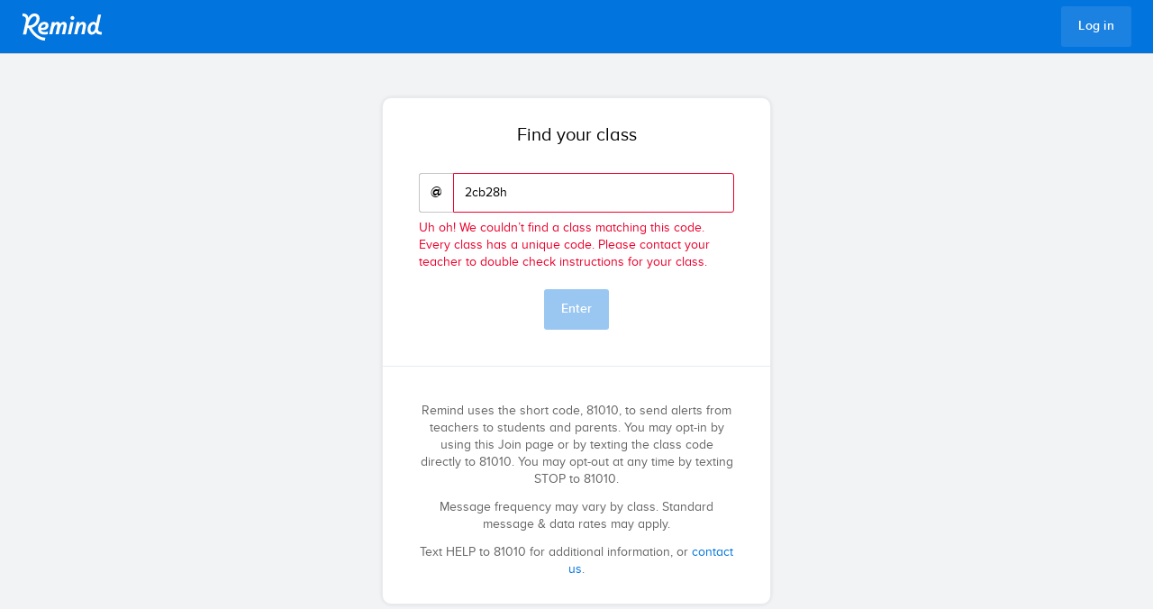

--- FILE ---
content_type: text/css
request_url: https://d32zu3mt2bvf74.cloudfront.net/assets/app.cf49eefb6b8596aa09f9.css
body_size: 146731
content:
.Overlay{position:absolute;background-color:#f2f3f5;opacity:.8;height:100%;width:100%;display:flex;justify-content:center;align-items:center}
.LoadingIndicator{display:inline-block}.LoadingIndicator-dot{border-radius:100%;display:inline-block;animation:dot 1.4s ease-in-out infinite;animation-fill-mode:both}@keyframes dot{0%,80%,to{transform:scale(0)}40%{transform:scale(1)}}.LoadingIndicator-dot:not(:first-child){margin-left:5px}.LoadingIndicator-dot:first-child{animation-delay:-.32s}.LoadingIndicator-dot:nth-child(2){animation-delay:-.16s}.LoadingIndicator--left{display:flex;align-items:center;justify-content:flex-start}.LoadingIndicator--center{display:flex;align-items:center;justify-content:center}.LoadingIndicator--right{display:flex;align-items:center;justify-content:flex-end}.LoadingIndicator--apple .LoadingIndicator-dot{background:#eb002b}.LoadingIndicator--graphite .LoadingIndicator-dot{background:#656565}.LoadingIndicator--percussion .LoadingIndicator-dot{background:#c5c5c5}.LoadingIndicator--whiteout .LoadingIndicator-dot{background:#fff}.LoadingIndicator--height{display:flex;align-items:center;justify-content:center}.LoadingIndicator--large .LoadingIndicator-dot,.LoadingIndicator--medium .LoadingIndicator-dot{width:16px;height:16px}.LoadingIndicator--small .LoadingIndicator-dot{width:14px;height:14px}.LoadingIndicator--xsmall .LoadingIndicator-dot{width:4px;height:4px}
.OverlayLoading{z-index:2}
.Text{transition:75ms ease-in-out;transition-property:color}.Text--align--inherit{text-align:inherit}.Text--align--left{text-align:left;display:block}.Text--align--center{text-align:center;display:block}.Text--align--right{text-align:right;display:block}.Text--alignWithIcon{margin-left:24px}.Text--capitalize{text-transform:capitalize}.Text--underline{text-decoration:underline}.Text--strike-through{text-decoration:line-through}.Text--apple{color:#eb002b}.Text--asterisk--apple:before{content:"";border-radius:50%;display:inline-block;vertical-align:middle;height:.5em;width:.5em;margin-right:.5em;margin-bottom:.2em;background-color:#eb002b}.Text--elmer{color:#ff5f2f}.Text--asterisk--elmer:before{content:"";border-radius:50%;display:inline-block;vertical-align:middle;height:.5em;width:.5em;margin-right:.5em;margin-bottom:.2em;background-color:#ff5f2f}.Text--pencil{color:#ffd900}.Text--asterisk--pencil:before{content:"";border-radius:50%;display:inline-block;vertical-align:middle;height:.5em;width:.5em;margin-right:.5em;margin-bottom:.2em;background-color:#ffd900}.Text--atlas{color:#0a8664}.Text--asterisk--atlas:before{content:"";border-radius:50%;display:inline-block;vertical-align:middle;height:.5em;width:.5em;margin-right:.5em;margin-bottom:.2em;background-color:#0a8664}.Text--ballpoint{color:#1c2363}.Text--asterisk--ballpoint:before{content:"";border-radius:50%;display:inline-block;vertical-align:middle;height:.5em;width:.5em;margin-right:.5em;margin-bottom:.2em;background-color:#1c2363}.Text--mascot{color:#0274de}.Text--asterisk--mascot:before{content:"";border-radius:50%;display:inline-block;vertical-align:middle;height:.5em;width:.5em;margin-right:.5em;margin-bottom:.2em;background-color:#0274de}.Text--pennant{color:#6c40a3}.Text--asterisk--pennant:before{content:"";border-radius:50%;display:inline-block;vertical-align:middle;height:.5em;width:.5em;margin-right:.5em;margin-bottom:.2em;background-color:#6c40a3}.Text--chalkboard{color:#000}.Text--asterisk--chalkboard:before{content:"";border-radius:50%;display:inline-block;vertical-align:middle;height:.5em;width:.5em;margin-right:.5em;margin-bottom:.2em;background-color:#000}.Text--percussion{color:#c5c5c5}.Text--asterisk--percussion:before{content:"";border-radius:50%;display:inline-block;vertical-align:middle;height:.5em;width:.5em;margin-right:.5em;margin-bottom:.2em;background-color:#c5c5c5}.Text--ruler{color:#e9ebf0}.Text--asterisk--ruler:before{content:"";border-radius:50%;display:inline-block;vertical-align:middle;height:.5em;width:.5em;margin-right:.5em;margin-bottom:.2em;background-color:#e9ebf0}.Text--whiteout{color:#fff}.Text--asterisk--whiteout:before{content:"";border-radius:50%;display:inline-block;vertical-align:middle;height:.5em;width:.5em;margin-right:.5em;margin-bottom:.2em;background-color:#fff}.Text--ink{color:#172b4d}.Text--asterisk--ink:before{content:"";border-radius:50%;display:inline-block;vertical-align:middle;height:.5em;width:.5em;margin-right:.5em;margin-bottom:.2em;background-color:#172b4d}.Text--koolaid{color:#00a3bf}.Text--asterisk--koolaid:before{content:"";border-radius:50%;display:inline-block;vertical-align:middle;height:.5em;width:.5em;margin-right:.5em;margin-bottom:.2em;background-color:#00a3bf}.Text--graphite{color:#656565}.Text--asterisk--graphite:before{content:"";border-radius:50%;display:inline-block;vertical-align:middle;height:.5em;width:.5em;margin-right:.5em;margin-bottom:.2em;background-color:#656565}.Text--black{color:#000}.Text--asterisk--black:before{content:"";border-radius:50%;display:inline-block;vertical-align:middle;height:.5em;width:.5em;margin-right:.5em;margin-bottom:.2em;background-color:#000}.Text--deep-mauve{color:#d36dcd}.Text--asterisk--deep-mauve:before{content:"";border-radius:50%;display:inline-block;vertical-align:middle;height:.5em;width:.5em;margin-right:.5em;margin-bottom:.2em;background-color:#d36dcd}.Text--locker{color:#959595}.Text--asterisk--locker:before{content:"";border-radius:50%;display:inline-block;vertical-align:middle;height:.5em;width:.5em;margin-right:.5em;margin-bottom:.2em;background-color:#959595}.Text--plum{color:#5f2656}.Text--asterisk--plum:before{content:"";border-radius:50%;display:inline-block;vertical-align:middle;height:.5em;width:.5em;margin-right:.5em;margin-bottom:.2em;background-color:#5f2656}.Text--dashes{border-bottom:1px dashed #c5c5c5}.Text--flush.Text--flush{margin-bottom:0}.Text--font--serif{font-family:mackinac,remind-proxima-nova,-apple-system,blinkmacsystemfont,segoe ui,helvetica,arial,sans-serif,apple color emoji,segoe ui emoji,segoe ui symbol}.Text--italic{font-style:italic}.Text--line-height--xxxlarge{line-height:2.8}.Text--line-height--xlarge{line-height:1.6}.Text--line-height--large{line-height:1.48}.Text--line-height--medium{line-height:1.38}.Text--line-height--flush{line-height:1}.Text--xxxxxlarge{font-size:44px}.Text--xxlarge,.Text--xxxlarge,.Text--xxxxlarge{font-size:24px}.Text--xlarge{font-size:20px}.Text--large{font-size:18px}.Text--medium,.Text--small{font-size:16px}.Text--xsmall,.Text--xxsmall{font-size:14px}.Text--xxxsmall,.Text--xxxxsmall,.Text--xxxxxsmall{font-size:12px}.Text--smallCaps{letter-spacing:.1071428571em;text-transform:uppercase}.Text--truncate{display:block;overflow:hidden;text-overflow:ellipsis;white-space:nowrap;word-wrap:normal}.Text--uppercase{text-transform:uppercase}.Text--bold{font-weight:700}.Text--semibold{font-weight:600}.Text--normal{font-weight:400}.Text--light{font-weight:300}.Text--wrap{word-break:break-all;word-break:break-word;word-wrap:break-word}.Text--noWrap{white-space:nowrap}p.Text{margin-bottom:20px}p.Text--small{margin-bottom:16px}p.Text--flush{margin-bottom:0}code.Text{display:inline-block;background-color:#f2f3f5;color:#0274de;padding:0 4px;border-radius:3px;border:1px solid #c5c5c5}
.NavigationHeader{margin-bottom:8px;margin-top:16px;padding:0 16px}
.Image--circle{border-radius:50%}.Image--cover{object-fit:cover}.Image--full{width:100%;max-width:none}.Image--interactionDisabled{user-select:none}.Image--roundedCorners{border-radius:10px}
.LayerTrigger{cursor:pointer}.LayerTrigger .Icon{vertical-align:middle}
.Layer{line-height:1.38;position:absolute;outline:none;z-index:100}.Layer-fixed{position:fixed}
.Tooltip{z-index:102;max-width:250px;background:#000;border-radius:6px;color:#fff;font-size:14px;padding:12px 16px;line-height:1.48}.Tooltip.Layer-placementTop{margin-top:-9px}.Tooltip.Layer-placementTop.Layer-alignmentTop:after,.Tooltip.Layer-placementTop:after{content:"";pointer-events:none;position:absolute;margin:0 0 0 -8px;left:50%;border:8px solid transparent;border-top-color:#000;top:100%}.Tooltip.Layer-placementTop.Layer-alignmentRight:after{content:"";pointer-events:none;position:absolute;left:50%;margin:0;right:12px;left:auto;border:8px solid transparent;border-top-color:#000;top:100%}.Tooltip.Layer-placementTop.Layer-alignmentBottom:after{content:"";pointer-events:none;position:absolute;margin:0 0 0 -8px;left:50%;border:8px solid transparent;border-top-color:#000;top:100%}.Tooltip.Layer-placementTop.Layer-alignmentLeft:after{content:"";pointer-events:none;position:absolute;left:50%;margin:0;left:12px;border:8px solid transparent;border-top-color:#000;top:100%}.Tooltip.Layer-placementRight{margin-left:12px}.Tooltip.Layer-placementRight:after{margin:-8px 0 0;top:50%}.Tooltip.Layer-placementRight.Layer-alignmentTop:after,.Tooltip.Layer-placementRight:after{content:"";pointer-events:none;position:absolute;border:8px solid transparent;border-right-color:#000;right:100%}.Tooltip.Layer-placementRight.Layer-alignmentTop:after{top:50%;margin:0;top:12px}.Tooltip.Layer-placementRight.Layer-alignmentRight:after{content:"";pointer-events:none;position:absolute;margin:-8px 0 0;top:50%;border:8px solid transparent;border-right-color:#000;right:100%}.Tooltip.Layer-placementRight.Layer-alignmentBottom:after{content:"";pointer-events:none;position:absolute;top:50%;margin:0;top:auto;bottom:12px;border:8px solid transparent;border-right-color:#000;right:100%}.Tooltip.Layer-placementRight.Layer-alignmentLeft:after{content:"";pointer-events:none;position:absolute;margin:-8px 0 0;top:50%;border:8px solid transparent;border-right-color:#000;right:100%}.Tooltip.Layer-placementBottom{margin-top:12px}.Tooltip.Layer-placementBottom.Layer-alignmentTop:after,.Tooltip.Layer-placementBottom:after{content:"";pointer-events:none;position:absolute;margin:0 0 0 -8px;left:50%;border:8px solid transparent;border-bottom-color:#000;bottom:100%}.Tooltip.Layer-placementBottom.Layer-alignmentRight:after{content:"";pointer-events:none;position:absolute;left:50%;margin:0;right:12px;left:auto;border:8px solid transparent;border-bottom-color:#000;bottom:100%}.Tooltip.Layer-placementBottom.Layer-alignmentBottom:after{content:"";pointer-events:none;position:absolute;margin:0 0 0 -8px;left:50%;border:8px solid transparent;border-bottom-color:#000;bottom:100%}.Tooltip.Layer-placementBottom.Layer-alignmentLeft:after{content:"";pointer-events:none;position:absolute;left:50%;margin:0;left:12px;border:8px solid transparent;border-bottom-color:#000;bottom:100%}.Tooltip.Layer-placementLeft{margin-left:-9px}.Tooltip.Layer-placementLeft:after{margin:-8px 0 0;top:50%}.Tooltip.Layer-placementLeft.Layer-alignmentTop:after,.Tooltip.Layer-placementLeft:after{content:"";pointer-events:none;position:absolute;border:8px solid transparent;border-left-color:#000;left:100%}.Tooltip.Layer-placementLeft.Layer-alignmentTop:after{top:50%;margin:0;top:12px}.Tooltip.Layer-placementLeft.Layer-alignmentRight:after{content:"";pointer-events:none;position:absolute;margin:-8px 0 0;top:50%;border:8px solid transparent;border-left-color:#000;left:100%}.Tooltip.Layer-placementLeft.Layer-alignmentBottom:after{content:"";pointer-events:none;position:absolute;top:50%;margin:0;top:auto;bottom:12px;border:8px solid transparent;border-left-color:#000;left:100%}.Tooltip.Layer-placementLeft.Layer-alignmentLeft:after{content:"";pointer-events:none;position:absolute;margin:-8px 0 0;top:50%;border:8px solid transparent;border-left-color:#000;left:100%}.Tooltip-header{margin-bottom:8px;font-weight:700}.Tooltip--apple{background:#eb002b}.Tooltip--apple.Layer-placementTop:after{border-top-color:#eb002b!important}.Tooltip--apple.Layer-placementRight:after{border-right-color:#eb002b!important}.Tooltip--apple.Layer-placementBottom:after{border-bottom-color:#eb002b!important}.Tooltip--apple.Layer-placementLeft:after{border-left-color:#eb002b!important}.Tooltip--elmer{background:#ff5f2f}.Tooltip--elmer.Layer-placementTop:after{border-top-color:#ff5f2f!important}.Tooltip--elmer.Layer-placementRight:after{border-right-color:#ff5f2f!important}.Tooltip--elmer.Layer-placementBottom:after{border-bottom-color:#ff5f2f!important}.Tooltip--elmer.Layer-placementLeft:after{border-left-color:#ff5f2f!important}.Tooltip--atlas{background:#0a8664}.Tooltip--atlas.Layer-placementTop:after{border-top-color:#0a8664!important}.Tooltip--atlas.Layer-placementRight:after{border-right-color:#0a8664!important}.Tooltip--atlas.Layer-placementBottom:after{border-bottom-color:#0a8664!important}.Tooltip--atlas.Layer-placementLeft:after{border-left-color:#0a8664!important}.Tooltip--pennant{background:#6c40a3}.Tooltip--pennant.Layer-placementTop:after{border-top-color:#6c40a3!important}.Tooltip--pennant.Layer-placementRight:after{border-right-color:#6c40a3!important}.Tooltip--pennant.Layer-placementBottom:after{border-bottom-color:#6c40a3!important}.Tooltip--pennant.Layer-placementLeft:after{border-left-color:#6c40a3!important}.Tooltip--whiteout{background:#fff}.Tooltip--whiteout.Layer-placementTop:after{border-top-color:#fff!important}.Tooltip--whiteout.Layer-placementRight:after{border-right-color:#fff!important}.Tooltip--whiteout.Layer-placementBottom:after{border-bottom-color:#fff!important}.Tooltip--whiteout.Layer-placementLeft:after{border-left-color:#fff!important}.Tooltip--atlas{font-weight:600}.Tooltip--pennant{font-size:14px;font-weight:600}.Tooltip--nux{max-width:300px;padding:20px 24px;border-radius:10px}
.Link{color:#0274de;transition:75ms ease-in-out;transition-property:border-color,color,opacity}.Link:focus,.Link:hover{color:#013260}.Link:active{color:#00182d}.Link[disabled],.Link[disabled]:active,.Link[disabled]:focus,.Link[disabled]:hover{pointer-events:none;color:#0274de;background:none;opacity:.4}.Link.Link--normal{font-weight:400}.Link.Link--semibold{font-weight:600}.Link.Link--noHover,.Link.Link--noHover:active,.Link.Link--noHover:focus,.Link.Link--noHover:hover{color:#0274de}.Link.Link-apple{color:#eb002b;font-weight:600}.Link.Link-apple:focus,.Link.Link-apple:hover{color:#6c0014}.Link.Link-apple:active{color:#39000a}.Link.Link-apple[disabled],.Link.Link-apple[disabled]:active,.Link.Link-apple[disabled]:focus,.Link.Link-apple[disabled]:hover{pointer-events:none;color:#eb002b;background:none;opacity:.4}.Link.Link-apple.Link--noHover,.Link.Link-apple.Link--noHover:active,.Link.Link-apple.Link--noHover:focus,.Link.Link-apple.Link--noHover:hover{color:#eb002b}.Link.Link-atlas{color:#0a8664;font-weight:600}.Link.Link-atlas:focus,.Link.Link-atlas:hover{color:#010f0b}.Link.Link-atlas:active{color:#000}.Link.Link-atlas[disabled],.Link.Link-atlas[disabled]:active,.Link.Link-atlas[disabled]:focus,.Link.Link-atlas[disabled]:hover{pointer-events:none;color:#0a8664;background:none;opacity:.4}.Link.Link-atlas.Link--noHover,.Link.Link-atlas.Link--noHover:active,.Link.Link-atlas.Link--noHover:focus,.Link.Link-atlas.Link--noHover:hover{color:#0a8664}.Link.Link-mascot{color:#0274de}.Link.Link-mascot:focus,.Link.Link-mascot:hover{color:#013260}.Link.Link-mascot:active{color:#00182d}.Link.Link-mascot[disabled],.Link.Link-mascot[disabled]:active,.Link.Link-mascot[disabled]:focus,.Link.Link-mascot[disabled]:hover{pointer-events:none;color:#0274de;background:none;opacity:.4}.Link.Link-mascot.Link--noHover,.Link.Link-mascot.Link--noHover:active,.Link.Link-mascot.Link--noHover:focus,.Link.Link-mascot.Link--noHover:hover{color:#0274de}.Link.Link-pennant{color:#6c40a3;font-weight:600}.Link.Link-pennant:focus,.Link.Link-pennant:hover{color:#2f1c47}.Link.Link-pennant:active{color:#170e23}.Link.Link-pennant[disabled],.Link.Link-pennant[disabled]:active,.Link.Link-pennant[disabled]:focus,.Link.Link-pennant[disabled]:hover{pointer-events:none;color:#6c40a3;background:none;opacity:.4}.Link.Link-pennant.Link--noHover,.Link.Link-pennant.Link--noHover:active,.Link.Link-pennant.Link--noHover:focus,.Link.Link-pennant.Link--noHover:hover{color:#6c40a3}.Link.Link-chalkboard{color:#000}.Link.Link-chalkboard:active,.Link.Link-chalkboard:focus,.Link.Link-chalkboard:hover{color:#0274de}.Link.Link-chalkboard[disabled],.Link.Link-chalkboard[disabled]:active,.Link.Link-chalkboard[disabled]:focus,.Link.Link-chalkboard[disabled]:hover{pointer-events:none;color:#000;background:none;opacity:.4}.Link.Link-chalkboard.Link--noHover,.Link.Link-chalkboard.Link--noHover:active,.Link.Link-chalkboard.Link--noHover:focus,.Link.Link-chalkboard.Link--noHover:hover{color:#000}.Link.Link-graphite{color:#656565}.Link.Link-graphite:active,.Link.Link-graphite:focus,.Link.Link-graphite:hover{color:#0274de}.Link.Link-graphite[disabled],.Link.Link-graphite[disabled]:active,.Link.Link-graphite[disabled]:focus,.Link.Link-graphite[disabled]:hover{pointer-events:none;color:#656565;background:none;opacity:.4}.Link.Link-graphite.Link--noHover,.Link.Link-graphite.Link--noHover:active,.Link.Link-graphite.Link--noHover:focus,.Link.Link-graphite.Link--noHover:hover{color:#656565}.Link.Link-whiteout,.Link.Link-whiteout:active,.Link.Link-whiteout:focus,.Link.Link-whiteout:hover{color:#fff}.Link.Link-whiteout[disabled],.Link.Link-whiteout[disabled]:active,.Link.Link-whiteout[disabled]:focus,.Link.Link-whiteout[disabled]:hover{pointer-events:none;color:#fff;background:none;opacity:.4}.Link.Link-whiteout.Link--noHover,.Link.Link-whiteout.Link--noHover:active,.Link.Link-whiteout.Link--noHover:focus,.Link.Link-whiteout.Link--noHover:hover{color:#fff}.Link.Link-pencil{color:#ffd900}.Link.Link-pencil:focus,.Link.Link-pencil:hover{color:#806d00}.Link.Link-pencil:active{color:#4d4100}.Link.Link-pencil[disabled],.Link.Link-pencil[disabled]:active,.Link.Link-pencil[disabled]:focus,.Link.Link-pencil[disabled]:hover{pointer-events:none;color:#ffd900;background:none;opacity:.4}.Link.Link-pencil.Link--noHover,.Link.Link-pencil.Link--noHover:active,.Link.Link-pencil.Link--noHover:focus,.Link.Link-pencil.Link--noHover:hover{color:#ffd900}.Link.Link-ink{color:#172b4d}.Link.Link-ink:active,.Link.Link-ink:focus,.Link.Link-ink:hover{color:#000}.Link.Link-ink[disabled],.Link.Link-ink[disabled]:active,.Link.Link-ink[disabled]:focus,.Link.Link-ink[disabled]:hover{pointer-events:none;color:#172b4d;background:none;opacity:.4}.Link.Link-ink.Link--noHover,.Link.Link-ink.Link--noHover:active,.Link.Link-ink.Link--noHover:focus,.Link.Link-ink.Link--noHover:hover{color:#172b4d}.Link.Link-koolaid{color:#00a3bf}.Link.Link-koolaid:focus,.Link.Link-koolaid:hover{color:#003640}.Link.Link-koolaid:active{color:#000b0d}.Link.Link-koolaid[disabled],.Link.Link-koolaid[disabled]:active,.Link.Link-koolaid[disabled]:focus,.Link.Link-koolaid[disabled]:hover{pointer-events:none;color:#00a3bf;background:none;opacity:.4}.Link.Link-ink:active,.Link.Link-ink:focus,.Link.Link-ink:hover,.Link.Link-koolaid.Link--noHover,.Link.Link-koolaid.Link--noHover:active,.Link.Link-koolaid.Link--noHover:focus,.Link.Link-koolaid.Link--noHover:hover{color:#00a3bf}.Link.Link-whiteout:active,.Link.Link-whiteout:focus,.Link.Link-whiteout:hover{opacity:.8}.Link.Link-inherit,.Link.Link-inherit:focus,.Link.Link-inherit:hover{color:inherit}.Link-bar{border:1px solid #e9ebf0;border-width:1px 0;display:block;text-align:left}.Link-bar:focus,.Link-bar:hover{border-color:#f2f3f5;background:#f2f3f5}.Link-bar+.Link-bar{margin-top:-1px}.Link-bar[disabled].Link-disabled,.Link-bar[disabled].Link-disabled:focus,.Link-bar[disabled].Link-disabled:hover{border:1px solid #e9ebf0;border-width:1px 0;color:#656565;cursor:default;opacity:1}.Link-bar[disabled].Link-disabled .Glyph,.Link-bar[disabled].Link-disabled:focus .Glyph,.Link-bar[disabled].Link-disabled:hover .Glyph{color:#656565}.Link .Glyph:not(.Glyph--solo):not(.TextWithGlyph-glyph):first-child{margin-right:.5em}.Link .Glyph:not(.Glyph--solo):not(.TextWithGlyph-glyph):last-child{margin-left:.5em}.Link-block{display:block}.Link-block+.Link-block{margin-top:8px}.Link-inlineBlock{display:inline-block}.Link--noWrap{white-space:nowrap}.Link--underline{text-decoration:underline}
.Badge{background-color:#6c40a3;border-radius:100px;color:#fff;display:inline-block;font-size:12px;font-weight:400;padding:4px 8px 2px;text-align:center;min-width:1.8em}.Badge--medium{font-size:12px;padding:4px 7px 2px}.Badge--square{border-radius:3px}.Badge--apple{background-color:#eb002b}.Badge--mascot{background-color:#0274de}.Badge--percussion{background-color:#c5c5c5}.Badge--whiteout{background-color:#fff}.Badge--plum{background-color:#5f2656}.Badge--atlas{background-color:#0a8664}.Badge--whiteout{color:#0274de}
.NavigationItem{display:flex;flex-direction:column}.NavigationItem .Link{display:block;padding:8px 16px}.NavigationItem .Link:focus,.NavigationItem .Link:hover{background:rgba(0,0,0,.03)}.NavigationItem .Link:focus:not(.active),.NavigationItem .Link:hover:not(.active){color:#000}.NavigationItem .Link.active,.NavigationItem .Link:active{background:#e9ebf0;color:#000;cursor:default}.NavigationItem-content{display:flex;flex-direction:row;align-items:center}.NavigationItem-content img{width:16px;height:16px;border-radius:100%;margin-right:8px}.NavigationItem-content .Text{max-width:178px;line-height:16px}.NavigationItem-content .Badge{margin-left:auto;font-size:12px;height:16px;min-width:16px;line-height:17px;padding:0}.NavigationItem-placeholder{width:16px;height:16px}.NavigationItem-subtitle{margin-left:24px}
.Navigation{flex:1 0 0;padding-bottom:16px;overflow:auto;position:relative}
.Button{background:#0274de;letter-spacing:.02em;color:#fff;border:1px solid transparent;border-radius:3px;display:inline-block;font-size:16px;font-weight:600;padding:14px 20px;text-align:center;transition:75ms ease-in-out;transition-property:background,border-color,color,opacity}.Button:focus,.Button:hover{background:#0267c5}.Button:active{background:#013f79}.Button[disabled],.Button[disabled]:active,.Button[disabled]:hover{background:rgba(2,116,222,.4)}.Button--apple{background:#eb002b;letter-spacing:.02em;color:#fff}.Button--apple:focus,.Button--apple:hover{background:#d20026}.Button--apple:active{background:#850018}.Button--apple[disabled],.Button--apple[disabled]:active,.Button--apple[disabled]:hover{background:rgba(235,0,43,.4)}.Button--pencil{background:#ffd900;letter-spacing:.02em;color:#fff}.Button--pencil:focus,.Button--pencil:hover{background:#e6c300}.Button--pencil:active{background:#998200}.Button--pencil[disabled],.Button--pencil[disabled]:active,.Button--pencil[disabled]:hover{background:rgba(255,217,0,.4)}.Button--pool{background:#23bbcc;letter-spacing:.02em;color:#fff}.Button--pool:focus,.Button--pool:hover{background:#1fa7b6}.Button--pool:active{background:#146b75}.Button--pool[disabled],.Button--pool[disabled]:active,.Button--pool[disabled]:hover{background:rgba(35,187,204,.4)}.Button--mascot{background:#0274de;letter-spacing:.02em;color:#fff}.Button--mascot:focus,.Button--mascot:hover{background:#0267c5}.Button--mascot:active{background:#013f79}.Button--mascot[disabled],.Button--mascot[disabled]:active,.Button--mascot[disabled]:hover{background:rgba(2,116,222,.4)}.Button--pennant{background:#6c40a3;letter-spacing:.02em;color:#fff}.Button--pennant:focus,.Button--pennant:hover{background:#603991}.Button--pennant:active{background:#3b235a}.Button--pennant[disabled],.Button--pennant[disabled]:active,.Button--pennant[disabled]:hover{background:rgba(108,64,163,.4)}.Button--chalkboard{background:#000;letter-spacing:.02em;color:#fff}.Button--chalkboard:active,.Button--chalkboard:focus,.Button--chalkboard:hover{background:#000}.Button--chalkboard[disabled],.Button--chalkboard[disabled]:active,.Button--chalkboard[disabled]:hover{background:rgba(0,0,0,.4)}.Button--atlas{background:#0a8664;letter-spacing:.02em;color:#fff}.Button--atlas:focus,.Button--atlas:hover{background:#086e52}.Button--atlas:active{background:#03271d}.Button--atlas[disabled],.Button--atlas[disabled]:active,.Button--atlas[disabled]:hover{background:rgba(10,134,100,.4)}.Button--graphite{background:#656565;letter-spacing:.02em;color:#fff}.Button--graphite:focus,.Button--graphite:hover{background:#585858}.Button--graphite:active{background:#323232}.Button--graphite[disabled],.Button--graphite[disabled]:active,.Button--graphite[disabled]:hover{background:hsla(0,0%,39.6%,.4)}.Button--percussion{background:#c5c5c5;letter-spacing:.02em;color:#fff}.Button--percussion:focus,.Button--percussion:hover{background:#b8b8b8}.Button--percussion:active{background:#929292}.Button--percussion[disabled],.Button--percussion[disabled]:active,.Button--percussion[disabled]:hover{background:hsla(0,0%,77.3%,.4)}.Button--paper{background:#f2f3f5;letter-spacing:.02em;border-color:#e9ebf0;color:#656565}.Button--paper:focus,.Button--paper:hover{background:#e4e6ea}.Button--paper:active{background:#b8bec9}.Button--paper[disabled],.Button--paper[disabled]:active,.Button--paper[disabled]:hover{background:rgba(242,243,245,.4)}.Button--whiteout{background:#fff;letter-spacing:.02em;color:#0274de}.Button--whiteout:focus,.Button--whiteout:hover{background:#f2f2f2}.Button--whiteout:active{background:#ccc}.Button--whiteout[disabled],.Button--whiteout[disabled]:active,.Button--whiteout[disabled]:hover{background:hsla(0,0%,100%,.4)}.Button--leaf{background:#9cc646;letter-spacing:.02em;color:#fff}.Button--leaf:focus,.Button--leaf:hover{background:#8fb939}.Button--leaf:active{background:#627f27}.Button--leaf[disabled],.Button--leaf[disabled]:active,.Button--leaf[disabled]:hover{background:rgba(156,198,70,.4)}.Button--koolaid{background:#00a3bf;letter-spacing:.02em;color:#fff}.Button--koolaid:focus,.Button--koolaid:hover{background:#008da6}.Button--koolaid:active{background:#004c59}.Button--koolaid[disabled],.Button--koolaid[disabled]:active,.Button--koolaid[disabled]:hover{background:rgba(0,163,191,.4)}.Button--ink{background:#172b4d;letter-spacing:.02em;color:#fff}.Button--ink:focus,.Button--ink:hover{background:#112039}.Button--ink:active{background:#000}.Button--ink[disabled],.Button--ink[disabled]:active,.Button--ink[disabled]:hover{background:rgba(23,43,77,.4)}.Button[disabled],.Button[disabled]:active,.Button[disabled]:hover{pointer-events:none}.Button--secondary{background:none;border-color:#0274de;color:#0274de}.Button--secondary:active,.Button--secondary:focus,.Button--secondary:hover{border-color:transparent;color:#fff}.Button--secondary:focus,.Button--secondary:hover{background:#0274de}.Button--secondary:active{background:#013f79}.Button--secondary[disabled],.Button--secondary[disabled]:active,.Button--secondary[disabled]:hover{background:none;border-color:#0274de;color:#0274de;opacity:.4}.Button--secondary.Button--apple{background:none;border-color:#eb002b;color:#eb002b}.Button--secondary.Button--apple:active,.Button--secondary.Button--apple:focus,.Button--secondary.Button--apple:hover{border-color:transparent;color:#fff}.Button--secondary.Button--apple:focus,.Button--secondary.Button--apple:hover{background:#eb002b}.Button--secondary.Button--apple:active{background:#850018}.Button--secondary.Button--apple[disabled],.Button--secondary.Button--apple[disabled]:active,.Button--secondary.Button--apple[disabled]:hover{background:none;border-color:#eb002b;color:#eb002b;opacity:.4}.Button--secondary.Button--pencil{background:none;border-color:#ffd900;color:#ffd900}.Button--secondary.Button--pencil:active,.Button--secondary.Button--pencil:focus,.Button--secondary.Button--pencil:hover{border-color:transparent;color:#fff}.Button--secondary.Button--pencil:focus,.Button--secondary.Button--pencil:hover{background:#ffd900}.Button--secondary.Button--pencil:active{background:#998200}.Button--secondary.Button--pencil[disabled],.Button--secondary.Button--pencil[disabled]:active,.Button--secondary.Button--pencil[disabled]:hover{background:none;border-color:#ffd900;color:#ffd900;opacity:.4}.Button--secondary.Button--pool{background:none;border-color:#23bbcc;color:#23bbcc}.Button--secondary.Button--pool:active,.Button--secondary.Button--pool:focus,.Button--secondary.Button--pool:hover{border-color:transparent;color:#fff}.Button--secondary.Button--pool:focus,.Button--secondary.Button--pool:hover{background:#23bbcc}.Button--secondary.Button--pool:active{background:#146b75}.Button--secondary.Button--pool[disabled],.Button--secondary.Button--pool[disabled]:active,.Button--secondary.Button--pool[disabled]:hover{background:none;border-color:#23bbcc;color:#23bbcc;opacity:.4}.Button--secondary.Button--mascot{background:none;border-color:#0274de;color:#0274de}.Button--secondary.Button--mascot:active,.Button--secondary.Button--mascot:focus,.Button--secondary.Button--mascot:hover{border-color:transparent;color:#fff}.Button--secondary.Button--mascot:focus,.Button--secondary.Button--mascot:hover{background:#0274de}.Button--secondary.Button--mascot:active{background:#013f79}.Button--secondary.Button--mascot[disabled],.Button--secondary.Button--mascot[disabled]:active,.Button--secondary.Button--mascot[disabled]:hover{background:none;border-color:#0274de;color:#0274de;opacity:.4}.Button--secondary.Button--pennant{background:none;border-color:#6c40a3;color:#6c40a3}.Button--secondary.Button--pennant:active,.Button--secondary.Button--pennant:focus,.Button--secondary.Button--pennant:hover{border-color:transparent;color:#fff}.Button--secondary.Button--pennant:focus,.Button--secondary.Button--pennant:hover{background:#6c40a3}.Button--secondary.Button--pennant:active{background:#3b235a}.Button--secondary.Button--pennant[disabled],.Button--secondary.Button--pennant[disabled]:active,.Button--secondary.Button--pennant[disabled]:hover{background:none;border-color:#6c40a3;color:#6c40a3;opacity:.4}.Button--secondary.Button--chalkboard{background:none;border-color:#000;color:#000}.Button--secondary.Button--chalkboard:active,.Button--secondary.Button--chalkboard:focus,.Button--secondary.Button--chalkboard:hover{border-color:transparent;color:#fff}.Button--secondary.Button--chalkboard:active,.Button--secondary.Button--chalkboard:focus,.Button--secondary.Button--chalkboard:hover{background:#000}.Button--secondary.Button--chalkboard[disabled],.Button--secondary.Button--chalkboard[disabled]:active,.Button--secondary.Button--chalkboard[disabled]:hover{background:none;border-color:#000;color:#000;opacity:.4}.Button--secondary.Button--atlas{background:none;border-color:#0a8664;color:#0a8664}.Button--secondary.Button--atlas:active,.Button--secondary.Button--atlas:focus,.Button--secondary.Button--atlas:hover{border-color:transparent;color:#fff}.Button--secondary.Button--atlas:focus,.Button--secondary.Button--atlas:hover{background:#0a8664}.Button--secondary.Button--atlas:active{background:#03271d}.Button--secondary.Button--atlas[disabled],.Button--secondary.Button--atlas[disabled]:active,.Button--secondary.Button--atlas[disabled]:hover{background:none;border-color:#0a8664;color:#0a8664;opacity:.4}.Button--secondary.Button--graphite{background:none;border-color:#656565;color:#656565}.Button--secondary.Button--graphite:active,.Button--secondary.Button--graphite:focus,.Button--secondary.Button--graphite:hover{border-color:transparent;color:#000}.Button--secondary.Button--graphite:focus,.Button--secondary.Button--graphite:hover{background:#656565}.Button--secondary.Button--graphite:active{background:#323232}.Button--secondary.Button--graphite[disabled],.Button--secondary.Button--graphite[disabled]:active,.Button--secondary.Button--graphite[disabled]:hover{background:none;border-color:#656565;color:#656565;opacity:.4}.Button--secondary.Button--percussion{background:none;border-color:#c5c5c5;color:#c5c5c5}.Button--secondary.Button--percussion:active,.Button--secondary.Button--percussion:focus,.Button--secondary.Button--percussion:hover{border-color:transparent;color:#000}.Button--secondary.Button--percussion:focus,.Button--secondary.Button--percussion:hover{background:#c5c5c5}.Button--secondary.Button--percussion:active{background:#929292}.Button--secondary.Button--percussion[disabled],.Button--secondary.Button--percussion[disabled]:active,.Button--secondary.Button--percussion[disabled]:hover{background:none;border-color:#c5c5c5;color:#c5c5c5;opacity:.4}.Button--secondary.Button--paper{background:none;color:#f2f3f5;border-color:#e9ebf0;color:#656565}.Button--secondary.Button--paper:active,.Button--secondary.Button--paper:focus,.Button--secondary.Button--paper:hover{border-color:#e9ebf0;color:#656565}.Button--secondary.Button--paper:focus,.Button--secondary.Button--paper:hover{background:#f2f3f5}.Button--secondary.Button--paper:active{background:#b8bec9}.Button--secondary.Button--paper[disabled],.Button--secondary.Button--paper[disabled]:active,.Button--secondary.Button--paper[disabled]:hover{background:none;border-color:#f2f3f5;color:#f2f3f5;opacity:.4}.Button--secondary.Button--whiteout{background:none;border-color:#fff;color:#fff}.Button--secondary.Button--whiteout:active,.Button--secondary.Button--whiteout:focus,.Button--secondary.Button--whiteout:hover{border-color:transparent;color:#0274de}.Button--secondary.Button--whiteout:focus,.Button--secondary.Button--whiteout:hover{background:#fff}.Button--secondary.Button--whiteout:active{background:#ccc}.Button--secondary.Button--whiteout[disabled],.Button--secondary.Button--whiteout[disabled]:active,.Button--secondary.Button--whiteout[disabled]:hover{background:none;border-color:#fff;color:#fff;opacity:.4}.Button--secondary.Button--leaf{background:none;border-color:#9cc646;color:#9cc646}.Button--secondary.Button--leaf:active,.Button--secondary.Button--leaf:focus,.Button--secondary.Button--leaf:hover{border-color:transparent;color:#fff}.Button--secondary.Button--leaf:focus,.Button--secondary.Button--leaf:hover{background:#9cc646}.Button--secondary.Button--leaf:active{background:#627f27}.Button--secondary.Button--leaf[disabled],.Button--secondary.Button--leaf[disabled]:active,.Button--secondary.Button--leaf[disabled]:hover{background:none;border-color:#9cc646;color:#9cc646;opacity:.4}.Button--secondary.Button--koolaid{background:none;border-color:#00a3bf;color:#00a3bf}.Button--secondary.Button--koolaid:active,.Button--secondary.Button--koolaid:focus,.Button--secondary.Button--koolaid:hover{border-color:transparent;color:#fff}.Button--secondary.Button--koolaid:focus,.Button--secondary.Button--koolaid:hover{background:#00a3bf}.Button--secondary.Button--koolaid:active{background:#004c59}.Button--secondary.Button--koolaid[disabled],.Button--secondary.Button--koolaid[disabled]:active,.Button--secondary.Button--koolaid[disabled]:hover{background:none;border-color:#00a3bf;color:#00a3bf;opacity:.4}.Button--secondary.Button--ink{background:none;border-color:#172b4d;color:#172b4d}.Button--secondary.Button--ink:active,.Button--secondary.Button--ink:focus,.Button--secondary.Button--ink:hover{border-color:transparent;color:#fff}.Button--secondary.Button--ink:focus,.Button--secondary.Button--ink:hover{background:#172b4d}.Button--secondary.Button--ink:active{background:#000}.Button--secondary.Button--ink[disabled],.Button--secondary.Button--ink[disabled]:active,.Button--secondary.Button--ink[disabled]:hover{background:none;border-color:#172b4d;color:#172b4d;opacity:.4}.Button--large{font-size:14px;padding:16px 20px}.Button--small{font-size:14px;padding:12px 18px}.Button--xsmall{font-size:14px;padding:10px 16px}.Button--xxsmall{font-size:14px;padding:6px 12px}.Button--xxxsmall{font-size:14px;padding:4px 8px;letter-spacing:0}.Button--icon,.Button--text{color:#656565;font-weight:400;padding-right:0;padding-left:0}.Button--icon:active,.Button--icon:focus,.Button--icon:hover,.Button--text:active,.Button--text:focus,.Button--text:hover{color:#0274de}.Button--icon[disabled],.Button--icon[disabled]:active,.Button--icon[disabled]:focus,.Button--icon[disabled]:hover,.Button--text[disabled],.Button--text[disabled]:active,.Button--text[disabled]:focus,.Button--text[disabled]:hover{pointer-events:none;color:#656565;background:none;opacity:.4}.Button--icon,.Button--icon:active,.Button--icon:focus,.Button--icon:hover,.Button--text,.Button--text:active,.Button--text:focus,.Button--text:hover{background:none}.Button--icon.Button--apple,.Button--text.Button--apple{color:#eb002b;font-weight:600}.Button--icon.Button--apple:focus,.Button--icon.Button--apple:hover,.Button--text.Button--apple:focus,.Button--text.Button--apple:hover{color:#6c0014}.Button--icon.Button--apple:active,.Button--text.Button--apple:active{color:#39000a}.Button--icon.Button--apple[disabled],.Button--icon.Button--apple[disabled]:active,.Button--icon.Button--apple[disabled]:focus,.Button--icon.Button--apple[disabled]:hover,.Button--text.Button--apple[disabled],.Button--text.Button--apple[disabled]:active,.Button--text.Button--apple[disabled]:focus,.Button--text.Button--apple[disabled]:hover{pointer-events:none;color:#eb002b;background:none;opacity:.4}.Button--icon.Button--pencil,.Button--text.Button--pencil{color:#ffd900}.Button--icon.Button--pencil:focus,.Button--icon.Button--pencil:hover,.Button--text.Button--pencil:focus,.Button--text.Button--pencil:hover{color:#806d00}.Button--icon.Button--pencil:active,.Button--text.Button--pencil:active{color:#4d4100}.Button--icon.Button--pencil[disabled],.Button--icon.Button--pencil[disabled]:active,.Button--icon.Button--pencil[disabled]:focus,.Button--icon.Button--pencil[disabled]:hover,.Button--text.Button--pencil[disabled],.Button--text.Button--pencil[disabled]:active,.Button--text.Button--pencil[disabled]:focus,.Button--text.Button--pencil[disabled]:hover{pointer-events:none;color:#ffd900;background:none;opacity:.4}.Button--icon.Button--pool,.Button--text.Button--pool{color:#23bbcc}.Button--icon.Button--pool:focus,.Button--icon.Button--pool:hover,.Button--text.Button--pool:focus,.Button--text.Button--pool:hover{color:#10575f}.Button--icon.Button--pool:active,.Button--text.Button--pool:active{color:#092f34}.Button--icon.Button--pool[disabled],.Button--icon.Button--pool[disabled]:active,.Button--icon.Button--pool[disabled]:focus,.Button--icon.Button--pool[disabled]:hover,.Button--text.Button--pool[disabled],.Button--text.Button--pool[disabled]:active,.Button--text.Button--pool[disabled]:focus,.Button--text.Button--pool[disabled]:hover{pointer-events:none;color:#23bbcc;background:none;opacity:.4}.Button--icon.Button--mascot,.Button--text.Button--mascot{color:#0274de}.Button--icon.Button--mascot:focus,.Button--icon.Button--mascot:hover,.Button--text.Button--mascot:focus,.Button--text.Button--mascot:hover{color:#013260}.Button--icon.Button--mascot:active,.Button--text.Button--mascot:active{color:#00182d}.Button--icon.Button--mascot[disabled],.Button--icon.Button--mascot[disabled]:active,.Button--icon.Button--mascot[disabled]:focus,.Button--icon.Button--mascot[disabled]:hover,.Button--text.Button--mascot[disabled],.Button--text.Button--mascot[disabled]:active,.Button--text.Button--mascot[disabled]:focus,.Button--text.Button--mascot[disabled]:hover{pointer-events:none;color:#0274de;background:none;opacity:.4}.Button--icon.Button--pennant,.Button--text.Button--pennant{color:#6c40a3;font-weight:600}.Button--icon.Button--pennant:focus,.Button--icon.Button--pennant:hover,.Button--text.Button--pennant:focus,.Button--text.Button--pennant:hover{color:#2f1c47}.Button--icon.Button--pennant:active,.Button--text.Button--pennant:active{color:#170e23}.Button--icon.Button--pennant[disabled],.Button--icon.Button--pennant[disabled]:active,.Button--icon.Button--pennant[disabled]:focus,.Button--icon.Button--pennant[disabled]:hover,.Button--text.Button--pennant[disabled],.Button--text.Button--pennant[disabled]:active,.Button--text.Button--pennant[disabled]:focus,.Button--text.Button--pennant[disabled]:hover{pointer-events:none;color:#6c40a3;background:none;opacity:.4}.Button--icon.Button--chalkboard,.Button--text.Button--chalkboard{color:#000}.Button--icon.Button--chalkboard:active,.Button--icon.Button--chalkboard:focus,.Button--icon.Button--chalkboard:hover,.Button--text.Button--chalkboard:active,.Button--text.Button--chalkboard:focus,.Button--text.Button--chalkboard:hover{color:#0274de}.Button--icon.Button--chalkboard[disabled],.Button--icon.Button--chalkboard[disabled]:active,.Button--icon.Button--chalkboard[disabled]:focus,.Button--icon.Button--chalkboard[disabled]:hover,.Button--text.Button--chalkboard[disabled],.Button--text.Button--chalkboard[disabled]:active,.Button--text.Button--chalkboard[disabled]:focus,.Button--text.Button--chalkboard[disabled]:hover{pointer-events:none;color:#000;background:none;opacity:.4}.Button--icon.Button--atlas,.Button--text.Button--atlas{color:#0a8664;font-weight:600}.Button--icon.Button--atlas:focus,.Button--icon.Button--atlas:hover,.Button--text.Button--atlas:focus,.Button--text.Button--atlas:hover{color:#010f0b}.Button--icon.Button--atlas:active,.Button--text.Button--atlas:active{color:#000}.Button--icon.Button--atlas[disabled],.Button--icon.Button--atlas[disabled]:active,.Button--icon.Button--atlas[disabled]:focus,.Button--icon.Button--atlas[disabled]:hover,.Button--text.Button--atlas[disabled],.Button--text.Button--atlas[disabled]:active,.Button--text.Button--atlas[disabled]:focus,.Button--text.Button--atlas[disabled]:hover{pointer-events:none;color:#0a8664;background:none;opacity:.4}.Button--icon.Button--graphite,.Button--text.Button--graphite{color:#656565}.Button--icon.Button--graphite:active,.Button--icon.Button--graphite:focus,.Button--icon.Button--graphite:hover,.Button--text.Button--graphite:active,.Button--text.Button--graphite:focus,.Button--text.Button--graphite:hover{color:#0274de}.Button--icon.Button--graphite[disabled],.Button--icon.Button--graphite[disabled]:active,.Button--icon.Button--graphite[disabled]:focus,.Button--icon.Button--graphite[disabled]:hover,.Button--text.Button--graphite[disabled],.Button--text.Button--graphite[disabled]:active,.Button--text.Button--graphite[disabled]:focus,.Button--text.Button--graphite[disabled]:hover{pointer-events:none;color:#656565;background:none;opacity:.4}.Button--icon.Button--percussion,.Button--text.Button--percussion{color:#c5c5c5}.Button--icon.Button--percussion:focus,.Button--icon.Button--percussion:hover,.Button--text.Button--percussion:focus,.Button--text.Button--percussion:hover{color:#858585}.Button--icon.Button--percussion:active,.Button--text.Button--percussion:active{color:#6c6c6c}.Button--icon.Button--percussion[disabled],.Button--icon.Button--percussion[disabled]:active,.Button--icon.Button--percussion[disabled]:focus,.Button--icon.Button--percussion[disabled]:hover,.Button--text.Button--percussion[disabled],.Button--text.Button--percussion[disabled]:active,.Button--text.Button--percussion[disabled]:focus,.Button--text.Button--percussion[disabled]:hover{pointer-events:none;color:#c5c5c5;background:none;opacity:.4}.Button--icon.Button--paper,.Button--text.Button--paper{color:#f2f3f5}.Button--icon.Button--paper:focus,.Button--icon.Button--paper:hover,.Button--text.Button--paper:focus,.Button--text.Button--paper:hover{color:#aab0be}.Button--icon.Button--paper:active,.Button--text.Button--paper:active{color:#8d96a7}.Button--icon.Button--paper[disabled],.Button--icon.Button--paper[disabled]:active,.Button--icon.Button--paper[disabled]:focus,.Button--icon.Button--paper[disabled]:hover,.Button--text.Button--paper[disabled],.Button--text.Button--paper[disabled]:active,.Button--text.Button--paper[disabled]:focus,.Button--text.Button--paper[disabled]:hover{pointer-events:none;color:#f2f3f5;background:none;opacity:.4}.Button--icon.Button--whiteout,.Button--icon.Button--whiteout:active,.Button--icon.Button--whiteout:focus,.Button--icon.Button--whiteout:hover,.Button--text.Button--whiteout,.Button--text.Button--whiteout:active,.Button--text.Button--whiteout:focus,.Button--text.Button--whiteout:hover{color:#fff}.Button--icon.Button--whiteout[disabled],.Button--icon.Button--whiteout[disabled]:active,.Button--icon.Button--whiteout[disabled]:focus,.Button--icon.Button--whiteout[disabled]:hover,.Button--text.Button--whiteout[disabled],.Button--text.Button--whiteout[disabled]:active,.Button--text.Button--whiteout[disabled]:focus,.Button--text.Button--whiteout[disabled]:hover{pointer-events:none;color:#fff;background:none;opacity:.4}.Button--icon.Button--leaf,.Button--text.Button--leaf{color:#9cc646}.Button--icon.Button--leaf:focus,.Button--icon.Button--leaf:hover,.Button--text.Button--leaf:focus,.Button--text.Button--leaf:hover{color:#536b21}.Button--icon.Button--leaf:active,.Button--text.Button--leaf:active{color:#354415}.Button--icon.Button--leaf[disabled],.Button--icon.Button--leaf[disabled]:active,.Button--icon.Button--leaf[disabled]:focus,.Button--icon.Button--leaf[disabled]:hover,.Button--text.Button--leaf[disabled],.Button--text.Button--leaf[disabled]:active,.Button--text.Button--leaf[disabled]:focus,.Button--text.Button--leaf[disabled]:hover{pointer-events:none;color:#9cc646;background:none;opacity:.4}.Button--icon.Button--koolaid,.Button--text.Button--koolaid{color:#00a3bf}.Button--icon.Button--koolaid:focus,.Button--icon.Button--koolaid:hover,.Button--text.Button--koolaid:focus,.Button--text.Button--koolaid:hover{color:#003640}.Button--icon.Button--koolaid:active,.Button--text.Button--koolaid:active{color:#000b0d}.Button--icon.Button--koolaid[disabled],.Button--icon.Button--koolaid[disabled]:active,.Button--icon.Button--koolaid[disabled]:focus,.Button--icon.Button--koolaid[disabled]:hover,.Button--text.Button--koolaid[disabled],.Button--text.Button--koolaid[disabled]:active,.Button--text.Button--koolaid[disabled]:focus,.Button--text.Button--koolaid[disabled]:hover{pointer-events:none;color:#00a3bf;background:none;opacity:.4}.Button--icon.Button--ink,.Button--text.Button--ink{color:#172b4d}.Button--icon.Button--ink:active,.Button--icon.Button--ink:focus,.Button--icon.Button--ink:hover,.Button--text.Button--ink:active,.Button--text.Button--ink:focus,.Button--text.Button--ink:hover{color:#000}.Button--icon.Button--ink[disabled],.Button--icon.Button--ink[disabled]:active,.Button--icon.Button--ink[disabled]:focus,.Button--icon.Button--ink[disabled]:hover,.Button--text.Button--ink[disabled],.Button--text.Button--ink[disabled]:active,.Button--text.Button--ink[disabled]:focus,.Button--text.Button--ink[disabled]:hover{pointer-events:none;color:#172b4d;background:none;opacity:.4}.Button--text{letter-spacing:0;padding-right:0;padding-left:0}.Button--icon{letter-spacing:0;padding:0}.Button--normal{font-weight:400}.Button--semibold{font-weight:600}.Button--circle{width:28px;height:28px;border-radius:50%;font-size:18px;padding:0;text-align:center}.Button--pill{border-radius:999px}.Button--inline{margin-left:8px}.Button--full{width:100%;display:block}.Button .Glyph:not(.Glyph--solo):not(.TextWithGlyph-glyph):first-child{margin-right:.5em}.Button .Glyph:not(.Glyph--solo):not(.TextWithGlyph-glyph):last-child{margin-left:.5em}
.Row--xxxxxxxlarge{margin-bottom:80px}.Row--xxxxxxlarge{margin-bottom:72px}.Row--xxxxxlarge{margin-bottom:60px}.Row--xxxxlarge{margin-bottom:40px}.Row--xxxlarge{margin-bottom:36px}.Row--xxlarge{margin-bottom:32px}.Row--xlarge{margin-bottom:28px}.Row--large{margin-bottom:24px}.Row--medium{margin-bottom:20px}.Row--small{margin-bottom:16px}.Row--xsmall{margin-bottom:12px}.Row--xxsmall{margin-bottom:8px}.Row--xxxsmall{margin-bottom:4px}.Row--xxxxsmall{margin-bottom:2px}
.Tabs-actionItem-indicator{width:8px;height:8px;border-radius:50%;background:#eb002b;display:inline-block;margin:0 8px 0 0}.Tabs--border{border-bottom:1px solid #e9ebf0;font-size:0}.Tabs--border-vertical{border-bottom:0}.Tabs--border-item{display:inline-block;font-size:14px;margin:0 16px}.Tabs--border-item-vertical{display:block}.Tabs--border-item:first-child{margin-left:0}.Tabs--border-item:last-child{margin-right:0}.Tabs--border-item--hidden{display:none}.Tabs--border-item-link{min-width:50px;border-bottom:3px solid transparent;display:block;color:#656565;padding:0 14px 12px;text-align:center}.Tabs--border-item-link.active{border-bottom-color:#0274de;color:#000}.Tabs--border-item-link--apple.active{border-bottom-color:#eb002b}.Tabs--border-item-link--elmer.active{border-bottom-color:#ff5f2f}.Tabs--border-item-link--atlas.active{border-bottom-color:#0a8664}.Tabs--border-item-link--whiteout.active{border-bottom-color:#fff}.Tabs--border-item-link--mascot.active{border-bottom-color:#0274de}.Tabs--border.Tabs--light{border-bottom:0}.Tabs--border.Tabs--light .Tabs--border-item-link{color:hsla(0,0%,100%,.8)}.Tabs--border.Tabs--light .Tabs--border-item-link.active,.Tabs--border.Tabs--light .Tabs--border-item-link:hover{color:#fff}.Tabs--border.Tabs--light .Tabs--border-item-link.active{border-bottom-color:currentColor!important}.Tabs--buttons{display:flex}.Tabs--buttons-vertical{flex-direction:column;border-bottom:0}.Tabs--buttons-button.Button{border-radius:0}.Tabs--buttons-button.Button:hover{position:relative;z-index:125}.Tabs--buttons-button.Button:first-child{border-top-left-radius:3px;border-bottom-left-radius:3px}.Tabs--buttons-button.Button:last-child{border-top-right-radius:3px;border-bottom-right-radius:3px}.Tabs--buttons-button.Button+.Tabs--buttons-button.Button{margin-left:-1px}.Tabs--buttons-button.Button.Button--full{flex:1}.Tabs--bar-button.Button{border:0;font-size:14px;font-weight:400;text-align:left}.Tabs--left{text-align:left}.Tabs--center{text-align:center}.Tabs--right{text-align:right}.Tabs--uppercase{text-transform:uppercase}
.BoxBody{padding:40px}.BoxBody--dark{background:#f2f3f5}.BoxBody--light{background:#fff}.BoxBody--divided:not(:only-child){border-top:1px solid #e9ebf0}.BoxBody--divided:not(:only-child):not(.BoxBody--full){padding-top:28px;padding-bottom:28px}.BoxBody--full{padding:0}.BoxBody--flush{padding-top:0;padding-bottom:0}.BoxBody--small{padding:24px}.BoxBody--xsmall{padding:16px}.BoxBody--xxsmall{padding:8px}.BoxBody--rounded{border-radius:10px}.BoxBody--marginSmall{margin:0 16px}.BoxBody--marginMedium{margin:0 20px}.BoxHeader:not(.BoxHeader--dark)+.BoxBody,.DialogContent-header+.BoxBody{padding-top:0}.BoxHeader:not(.BoxHeader--dark)+.BoxBody--divided:not(.BoxBody--full),.DialogContent-header+.BoxBody--divided:not(.BoxBody--full){padding-top:28px}@media(max-width:480px){.BoxBody:not(.BoxBody--full){padding-right:20px;padding-left:20px}}
.Buttons{display:flex}.Buttons-item:empty{display:none}.Buttons-item--full{flex:1}.Buttons-item--full .Button,.Buttons-item--full .ButtonNew{width:100%;display:block}.Buttons--x{align-items:center;justify-content:center;margin:0 -6px}.Buttons--x .Buttons-item{margin:0 6px}.Buttons--x.Buttons--marginSmall{margin:0 -2px}.Buttons--x.Buttons--marginSmall .Buttons-item{margin:0 2px}.Buttons--x.Buttons--marginMedium{margin:0 -4px}.Buttons--x.Buttons--marginMedium .Buttons-item{margin:0 4px}.Buttons--x.Buttons--marginLarge{margin:0 -8px}.Buttons--x.Buttons--marginLarge .Buttons-item{margin:0 8px}.Buttons--x.Buttons--marginXXXXLarge{margin:0 -16px}.Buttons--x.Buttons--marginXXXXLarge .Buttons-item{margin:0 16px}@media(max-width:980px){.Buttons--x.Buttons--reverseOrder--desktop---large{flex-direction:row-reverse}}@media(max-width:480px){.Buttons--x.Buttons--reverseOrder--mobile---medium{flex-direction:row-reverse}}@media(max-width:980px){.Buttons--x.Buttons--reset--desktop---large{align-items:stretch;flex-direction:column;margin:-6px 0}.Buttons--x.Buttons--reset--desktop---large .Buttons-item{margin:6px 0}.Buttons--x.Buttons--reset--desktop---large .Buttons-item .Button:not(.Button--text),.Buttons--x.Buttons--reset--desktop---large .Buttons-item .ButtonNew{width:100%;display:block}.Buttons--x.Buttons--reset--desktop---large .Buttons-item{margin-right:0;margin-left:0}}@media(max-width:980px)and (max-width:980px){.Buttons--x.Buttons--reset--desktop---large.Buttons--reverseOrder--desktop---large{flex-direction:column-reverse}}@media(max-width:980px)and (max-width:480px){.Buttons--x.Buttons--reset--desktop---large.Buttons--reverseOrder--mobile---medium{flex-direction:column-reverse}}@media(max-width:480px){.Buttons--x.Buttons--reset--mobile---medium{align-items:stretch;flex-direction:column;margin:-6px 0}.Buttons--x.Buttons--reset--mobile---medium .Buttons-item{margin:6px 0}.Buttons--x.Buttons--reset--mobile---medium .Buttons-item .Button:not(.Button--text),.Buttons--x.Buttons--reset--mobile---medium .Buttons-item .ButtonNew{width:100%;display:block}.Buttons--x.Buttons--reset--mobile---medium .Buttons-item{margin-right:0;margin-left:0}}@media(max-width:480px)and (max-width:980px){.Buttons--x.Buttons--reset--mobile---medium.Buttons--reverseOrder--desktop---large{flex-direction:column-reverse}}@media(max-width:480px)and (max-width:480px){.Buttons--x.Buttons--reset--mobile---medium.Buttons--reverseOrder--mobile---medium{flex-direction:column-reverse}}.Buttons--left{justify-content:flex-start}.Buttons--right{justify-content:flex-end}.Buttons--y{align-items:stretch;margin:-6px 0;flex-direction:column}.Buttons--y .Buttons-item{margin:6px 0}.Buttons--y .Buttons-item .Button:not(.Button--text),.Buttons--y .Buttons-item .ButtonNew{width:100%;display:block}@media(max-width:980px){.Buttons--y.Buttons--reverseOrder--desktop---large{flex-direction:column-reverse}}@media(max-width:480px){.Buttons--y.Buttons--reverseOrder--mobile---medium{flex-direction:column-reverse}}.Buttons--full .Buttons-item{flex:1}.Buttons--full .Button,.Buttons--full .ButtonNew{width:100%;display:block}.Buttons--consistent .Buttons-item{flex:1}.Buttons--consistent .Button,.Buttons--consistent .ButtonNew{width:100%;display:flex;height:44px;padding:0 16px;align-items:center}.Buttons--group{display:flex}.Buttons--group .Buttons-item,.Buttons--group .Buttons-item:first-child,.Buttons--group .Buttons-item:last-child{margin:0}.Buttons--group .Buttons-item:not(:first-child) .Button,.Buttons--group .Buttons-item:not(:first-child) .ButtonNew{border-top-left-radius:0;border-bottom-left-radius:0}.Buttons--group .Buttons-item:not(:last-child) .Button,.Buttons--group .Buttons-item:not(:last-child) .ButtonNew{border-top-right-radius:0;border-bottom-right-radius:0}.Buttons--group .Buttons-item+.Buttons-item{margin-left:-1px}.Buttons--group .Button,.Buttons--group .ButtonNew{position:relative}.Buttons--group .Button:hover,.Buttons--group .ButtonNew:hover{z-index:1}.Buttons--group .Button--primary:not(:first-child),.Buttons--group .ButtonNew--primary:not(:first-child){border-left-color:rgba(0,0,0,.2)}.Buttons--group .Button--primary:not(:first-child):hover,.Buttons--group .ButtonNew--primary:not(:first-child):hover{border-left-color:transparent}.Buttons--split{justify-content:space-between}.Buttons--divided .Buttons-item{margin:0!important;padding:0 16px}.Buttons--divided .Buttons-item:not(:last-child){border-right:1px solid #f2f3f5}
.Container{max-width:980px;margin:auto;padding:0 24px}@media(max-width:568px){.Container{padding:0 12px}}.Container [class*=Container-]{padding:0!important}.Container--left{margin-left:0}.Container--right{margin-right:0}.Container--flush{padding-right:0;padding-left:0}.Container--xlarge{max-width:1200px}.Container--large{max-width:900px}.Container--xmedium{max-width:750px}.Container--medium{max-width:600px}.Container--small{max-width:480px}.Container--xsmall{max-width:420px}.Container--xxsmall{max-width:300px}.Container--full{max-width:none}.Container--inline{display:inline-block}
/* Auto-generated by r101-glyphs */
/* https://github.com/remind101/r101-glyphs */


@font-face {
	font-family: "glyphs";
	src: url(/assets/56117f49bb70fde5568ee82c253da4f2.eot);
	src: url(/assets/56117f49bb70fde5568ee82c253da4f2.eot?#iefix) format("embedded-opentype"),
		url(/assets/e0caa7b69c017e50c4fa4e9f13624e3c.woff) format("woff"),
		url(/assets/48e0a05ca9807f552373b63b084fc3a3.ttf) format("truetype");
	font-weight: normal;
	font-style: normal;
}



.Glyph {
	font-family: "glyphs";
	display: inline-block;
	line-height: 1;
	-webkit-font-smoothing: antialiased;
	-moz-osx-font-smoothing: grayscale;
	font-style: normal;
	font-weight: normal;
  position: relative;
	speak: none;
	text-decoration: inherit;
	text-transform: none;
	text-rendering: optimizeLegibility;
  top: 1px;
}



.Glyph-admin-console:before {
  content: "\F101";
}

.Glyph-amazon:before {
  content: "\F102";
}

.Glyph-android:before {
  content: "\F103";
}

.Glyph-announcement:before {
  content: "\F104";
}

.Glyph-apple-stroke:before {
  content: "\F105";
}

.Glyph-apple:before {
  content: "\F106";
}

.Glyph-arrow-down:before {
  content: "\F107";
}

.Glyph-arrow-left:before {
  content: "\F108";
}

.Glyph-arrow-right:before {
  content: "\F109";
}

.Glyph-arrow-up:before {
  content: "\F10A";
}

.Glyph-audio-level-1:before {
  content: "\F10B";
}

.Glyph-audio-level-2:before {
  content: "\F10C";
}

.Glyph-audio-level-3:before {
  content: "\F10D";
}

.Glyph-audio-level-mute:before {
  content: "\F10E";
}

.Glyph-avatar-add:before {
  content: "\F10F";
}

.Glyph-avatar-circle:before {
  content: "\F110";
}

.Glyph-avatar-group-stroke:before {
  content: "\F111";
}

.Glyph-avatar:before {
  content: "\F112";
}

.Glyph-bell-stroke:before {
  content: "\F113";
}

.Glyph-call-transcript:before {
  content: "\F114";
}

.Glyph-camcorder-stroke:before {
  content: "\F115";
}

.Glyph-camera-fill:before {
  content: "\F116";
}

.Glyph-camera:before {
  content: "\F117";
}

.Glyph-caution:before {
  content: "\F118";
}

.Glyph-chat-add-bubble-fill:before {
  content: "\F119";
}

.Glyph-chat-add-bubble:before {
  content: "\F11A";
}

.Glyph-chat-check-bubble-fill:before {
  content: "\F11B";
}

.Glyph-chat-check-bubble:before {
  content: "\F11C";
}

.Glyph-chat-close-bubble-fill:before {
  content: "\F11D";
}

.Glyph-chat-mute:before {
  content: "\F11E";
}

.Glyph-chat-smile:before {
  content: "\F11F";
}

.Glyph-chat:before {
  content: "\F120";
}

.Glyph-check:before {
  content: "\F121";
}

.Glyph-chevron-down:before {
  content: "\F122";
}

.Glyph-chevron-left:before {
  content: "\F123";
}

.Glyph-chevron-right:before {
  content: "\F124";
}

.Glyph-chevron-up:before {
  content: "\F125";
}

.Glyph-clock-bubble:before {
  content: "\F126";
}

.Glyph-clock:before {
  content: "\F127";
}

.Glyph-close-btn:before {
  content: "\F128";
}

.Glyph-close-circle:before {
  content: "\F129";
}

.Glyph-close:before {
  content: "\F12A";
}

.Glyph-contact:before {
  content: "\F12B";
}

.Glyph-credit-card:before {
  content: "\F12C";
}

.Glyph-crown-stroke:before {
  content: "\F12D";
}

.Glyph-crown:before {
  content: "\F12E";
}

.Glyph-disabled:before {
  content: "\F12F";
}

.Glyph-display-board:before {
  content: "\F130";
}

.Glyph-download:before {
  content: "\F131";
}

.Glyph-drag-and-drop:before {
  content: "\F132";
}

.Glyph-ellipses:before {
  content: "\F133";
}

.Glyph-email-stroke:before {
  content: "\F134";
}

.Glyph-email-transcript:before {
  content: "\F135";
}

.Glyph-email:before {
  content: "\F136";
}

.Glyph-excel:before {
  content: "\F137";
}

.Glyph-explanation-circle:before {
  content: "\F138";
}

.Glyph-explanation:before {
  content: "\F139";
}

.Glyph-facebook:before {
  content: "\F13A";
}

.Glyph-flag:before {
  content: "\F13B";
}

.Glyph-fullscreen:before {
  content: "\F13C";
}

.Glyph-gear:before {
  content: "\F13D";
}

.Glyph-globe:before {
  content: "\F13E";
}

.Glyph-heart:before {
  content: "\F13F";
}

.Glyph-help:before {
  content: "\F140";
}

.Glyph-image:before {
  content: "\F141";
}

.Glyph-ios:before {
  content: "\F142";
}

.Glyph-lightbulb-stroke:before {
  content: "\F143";
}

.Glyph-lightning-bolt:before {
  content: "\F144";
}

.Glyph-link:before {
  content: "\F145";
}

.Glyph-lock-nokey:before {
  content: "\F146";
}

.Glyph-lock-stroke:before {
  content: "\F147";
}

.Glyph-lock:before {
  content: "\F148";
}

.Glyph-mail:before {
  content: "\F149";
}

.Glyph-megaphone:before {
  content: "\F14A";
}

.Glyph-message-bubble-stroke:before {
  content: "\F14B";
}

.Glyph-message-group:before {
  content: "\F14C";
}

.Glyph-message-individual:before {
  content: "\F14D";
}

.Glyph-message:before {
  content: "\F14E";
}

.Glyph-microphone:before {
  content: "\F14F";
}

.Glyph-mobile:before {
  content: "\F150";
}

.Glyph-note:before {
  content: "\F151";
}

.Glyph-paperclip:before {
  content: "\F152";
}

.Glyph-pause:before {
  content: "\F153";
}

.Glyph-pdf:before {
  content: "\F154";
}

.Glyph-pencil-compose-stroke:before {
  content: "\F155";
}

.Glyph-pencil-stroke:before {
  content: "\F156";
}

.Glyph-phone-filled:before {
  content: "\F157";
}

.Glyph-phone:before {
  content: "\F158";
}

.Glyph-pinterest:before {
  content: "\F159";
}

.Glyph-play:before {
  content: "\F15A";
}

.Glyph-plus-circle-fill:before {
  content: "\F15B";
}

.Glyph-plus-circle-stroke:before {
  content: "\F15C";
}

.Glyph-plus:before {
  content: "\F15D";
}

.Glyph-powerpoint:before {
  content: "\F15E";
}

.Glyph-printer:before {
  content: "\F15F";
}

.Glyph-reaction-smiley:before {
  content: "\F160";
}

.Glyph-remind-icon:before {
  content: "\F161";
}

.Glyph-schedule:before {
  content: "\F162";
}

.Glyph-school:before {
  content: "\F163";
}

.Glyph-search:before {
  content: "\F164";
}

.Glyph-sign-out:before {
  content: "\F165";
}

.Glyph-sort:before {
  content: "\F166";
}

.Glyph-spreadsheet:before {
  content: "\F167";
}

.Glyph-star:before {
  content: "\F168";
}

.Glyph-success-checkmark-stroke:before {
  content: "\F169";
}

.Glyph-text:before {
  content: "\F16A";
}

.Glyph-trash:before {
  content: "\F16B";
}

.Glyph-twitter:before {
  content: "\F16C";
}

.Glyph-upload:before {
  content: "\F16D";
}

.Glyph-video:before {
  content: "\F16E";
}

.Glyph-word:before {
  content: "\F16F";
}

.Glyph-youtube:before {
  content: "\F170";
}



.Glyph{font-size:.95em;transition:75ms ease-in-out;transition-property:color}.Glyph--color-apple{color:#eb002b}.Glyph--color-elmer{color:#ff5f2f}.Glyph--color-pencil{color:#ffd900}.Glyph--color-atlas{color:#0a8664}.Glyph--color-mascot{color:#0274de}.Glyph--color-pennant{color:#6c40a3}.Glyph--color-ballpoint{color:#1c2363}.Glyph--color-graphite{color:#656565}.Glyph--color-percussion{color:#c5c5c5}.Glyph--color-chalkboard{color:#000}.Glyph--color-whiteout{color:#fff}.Glyph--color-paper{color:#f2f3f5}.Glyph--color-facebook{color:#3b5998}.Glyph--color-pinterest{color:#bd081c}.Glyph--color-pool{color:#23bbcc}.Glyph--color-twitter{color:#1da1f3}.Glyph--color-koolaid{color:#00a3bf}.Glyph--color-locker{color:#959595}.Glyph-sizeXxxSmall{font-size:6px}.Glyph-sizeXSmall,.Glyph-sizeXxSmall{font-size:12px}.Glyph-sizeSmall{font-size:14px}.Glyph-sizeMedium{font-size:16px}.Glyph-sizeLarge{font-size:18px}.Glyph-sizeXLarge,.Glyph-sizeXxLarge{font-size:24px}.Glyph-sizeXxxLarge{font-size:40px}.Glyph--solo{margin-right:0;margin-left:0}.Glyph-unknown:before{background-color:#eb002b;content:"Invalid Glyph"}
.Heading{margin-right:auto;margin-left:auto}.Heading--serif{font-family:mackinac,remind-proxima-nova,-apple-system,blinkmacsystemfont,segoe ui,helvetica,arial,sans-serif,apple color emoji,segoe ui emoji,segoe ui symbol}.Heading--divided{border-bottom:1px solid #e9ebf0;padding:0 0 8px}.Heading--1{font-size:24px;font-weight:600;margin-bottom:32px}.Heading--1.Heading--flush{margin-bottom:0}.Heading--2{font-size:20px;margin-bottom:6px}.Heading--2.Heading--flush{margin-bottom:0}.Heading--3{font-size:12px;font-weight:600;letter-spacing:.0892857143rem;letter-spacing:.1071428571em;margin-bottom:8px;text-transform:uppercase}.Heading--3.Heading--flush{margin-bottom:0}.Heading--4{font-size:16px;font-weight:600;margin-bottom:8px}.Heading--4.Heading--flush{margin-bottom:0}.Heading--5{font-size:14px;font-weight:600;margin-bottom:6px}.Heading--5.Heading--flush{margin-bottom:0}.Heading--6{color:#656565;font-size:12px;font-weight:600;letter-spacing:.0892857143rem;margin-bottom:8px;text-transform:uppercase}.Heading--6.Heading--flush{margin-bottom:0}.Heading--left{margin-right:0;margin-left:0;text-align:left}.Heading--center{margin-right:0;margin-left:0;text-align:center}.Heading--right{margin-right:0;margin-left:0;text-align:right}
.MediaObject{display:flex}.MediaObject>.MediaObject-figure:first-child{margin-right:24px}.MediaObject>.MediaObject-figure:last-child{margin-left:24px}.MediaObject-body{min-width:0;flex:1}.MediaObject--center{align-items:center}.MediaObject--bottom{align-items:flex-end}.MediaObject--baseline{align-items:baseline}.MediaObject--inline{max-width:100%;display:inline-flex}.MediaObject--xxxxxlarge>.MediaObject-figure:first-child{margin-right:60px}.MediaObject--xxxxxlarge>.MediaObject-figure:last-child{margin-left:60px}.MediaObject--xxxxlarge>.MediaObject-figure:first-child{margin-right:40px}.MediaObject--xxxxlarge>.MediaObject-figure:last-child{margin-left:40px}.MediaObject--medium>.MediaObject-figure:first-child{margin-right:16px}.MediaObject--medium>.MediaObject-figure:last-child{margin-left:16px}.MediaObject--small>.MediaObject-figure:first-child{margin-right:12px}.MediaObject--small>.MediaObject-figure:last-child{margin-left:12px}.MediaObject--xsmall>.MediaObject-figure:first-child{margin-right:8px}.MediaObject--xsmall>.MediaObject-figure:last-child{margin-left:8px}.MediaObject--xxsmall>.MediaObject-figure:first-child{margin-right:4px}.MediaObject--xxsmall>.MediaObject-figure:last-child{margin-left:4px}.MediaObject--none>.MediaObject-figure:first-child{margin-right:0}.MediaObject--none>.MediaObject-figure:last-child{margin-left:0}
.TitleHeader{margin:0 auto 32px}.TitleHeader-img{margin:0 auto 28px}.TitleHeader-img--large{max-width:900px}.TitleHeader-img--medium{max-width:600px}.TitleHeader-img--small{max-width:480px}.TitleHeader-img--xsmall{max-width:420px}.TitleHeader-img--xxsmall{max-width:300px}.TitleHeader-img--xxxsmall{max-width:150px}.TitleHeader-glyph.Glyph{font-size:60px;margin:0 0 16px}.TitleHeader-title{margin-bottom:6px}.TitleHeader-title:last-child{margin-bottom:0}.TitleHeader-subtext{color:#656565;font-size:16px;line-height:1.6}.TitleHeader-action,.TitleHeader-content{margin:24px 0 0}.TitleHeader-content:empty{display:none}.TitleHeader--actionPlacement--right-center .TitleHeader-action,.TitleHeader--actionPlacement--right .TitleHeader-action{margin-top:0}.TitleHeader--left{text-align:left;margin-right:0;margin-left:0}.TitleHeader--center{text-align:center}.TitleHeader--right{text-align:right;margin-right:0;margin-left:0}.TitleHeader--whiteout{color:#fff}.TitleHeader--whiteout .TitleHeader-subtext,.TitleHeader--whiteout .TitleHeader-title{color:inherit}.TitleHeader--flush{margin-bottom:0}.TitleHeader--null{margin-top:60px}.TitleHeader--large .TitleHeader-subtext{font-size:16px}
.BoxHeader{padding:28px 40px}.BoxHeader--dark{background:#f2f3f5;border-bottom:1px solid #e9ebf0;border-radius:inherit;border-bottom-right-radius:0;border-bottom-left-radius:0}.BoxHeader--small{padding:24px}.BoxHeader--xsmall{padding:12px 20px}.BoxHeader--xxsmall{padding:12px}
.Box{background:#fff;border:1px solid #e9ebf0;border-radius:10px;box-shadow:0 0 5px -1px rgba(0,0,0,.15);margin-right:auto;margin-left:auto;transition:75ms ease-in-out;transition-property:box-shadow}.Box--noShadow{box-shadow:none}.Box--noBorder{border:0;border-radius:0}.Box--noCenter{margin-left:0}.Box--inline{display:inline-block}.Box-bandHeader{background:#f2f3f5;border-radius:10px 10px 0 0;padding:16px 24px}.Box-bandHeader--xlarge{padding:28px}.Box-bandHeader--large{padding:24px}.Box-bandHeader--medium{padding:20px}.Box-bandHeader--small{padding:16px}.Box-bandHeader--xsmall{padding:12px}.Box-bandHeader--xxsmall{padding:8px}.Box-bandHeader--xxxsmall{padding:4px}.Box-headerImage{width:calc(100% + 2px);max-width:none;border-top-right-radius:10px;border-top-left-radius:10px;margin:-1px -1px 0}.Box--left{text-align:left}.Box--center{text-align:center}.Box--right{text-align:right}.Box--paper{background:#f2f3f5}.Box--whiteout{background:#fff}.Box--eraser{background:#fafbfc}.Box--elmer{background:#ff5f2f}.Box--elmerLight{background:#fcf7f1}.Box--info{background:#dff6ff}.Box--none{background:none}.Box--xlarge{max-width:900px}.Box--large{max-width:820px}.Box--xmedium{max-width:740px}.Box--medium{max-width:600px}.Box--small{max-width:480px}.Box--xsmall{max-width:420px}.Box--xxsmall{max-width:380px}.Box>.BoxHeader:only-child{padding-bottom:40px}
.Dialog{height:100%}.Dialog-backdrop{width:100%;height:100%;background:rgba(40,47,64,.9);margin:auto;overflow:auto;position:fixed;top:0;left:0;z-index:200}.Dialog-backdrop--dark{background:rgba(0,0,0,.92)}.Dialog-backdrop--light{background:hsla(0,0%,100%,.92)}.Dialog-inner{height:100%;width:100%;display:flex;justify-content:center;align-items:center}.Dialog-wrap{flex:1;padding:60px}@media(max-width:1024px){.Dialog-wrap{padding-right:20px;padding-left:20px}}@media(max-width:568px){.Dialog-wrap{padding-right:12px;padding-left:12px}}.Dialog-container{max-width:600px;margin:auto;position:relative}.Dialog-box{font-size:16px;position:relative;text-align:center}.Dialog-header{position:relative;padding:28px 40px}.Dialog-headerImage{border-top-right-radius:10px;border-top-left-radius:10px;margin:-1px;width:inherit}.Dialog-previousButton{width:40px;height:125px;position:absolute;top:0;left:0;text-align:right}@media(max-width:568px){.Dialog-previousButton{text-align:center}}.Dialog-glyph{display:inline-block;margin:0 0 16px}.Dialog-closeButton{display:block;opacity:.6;position:absolute;top:-31px;right:0;transition:75ms ease-in-out;transition-property:opacity}.Dialog-closeButton:hover{opacity:1}.Dialog--full .Dialog-box{border-radius:0;height:100vh}.Dialog--xxlarge .Dialog-container{max-width:1024px}.Dialog--xlarge .Dialog-container{max-width:900px}.Dialog--large .Dialog-container{max-width:820px}.Dialog--medium .Dialog-container{max-width:600px}.Dialog--small .Dialog-container{max-width:480px}.Dialog--xsmall .Dialog-container{max-width:420px}.Dialog--xxsmall .Dialog-container{max-width:380px}.Dialog-buttonInside .Box{font-size:16px;position:relative;text-align:center;padding-top:64px}.Dialog-buttonInside .BoxHeader{padding:0 16px;margin-bottom:16px}.Dialog-buttonInside .BoxBody{padding:0 16px}.Dialog-buttonInside .Dialog-closeButton{background-color:#f2f3f5;height:32px;width:32px;border-radius:16px;display:block;position:absolute;top:16px;right:16px;color:#000}.Dialog-buttonInside .Dialog-closeButton:hover{color:#000;font-weight:400;background-color:#e9ebf0}
.Tabs--border-item-link{padding:0 8px 8px}.Tabs--border-item-link .NavigationTabs-tab{border:2px solid transparent;border-radius:3px;font-size:16px;padding:3px 4px}.Tabs--border-item-link:focus .NavigationTabs-tab{border-color:#0274de}.Tabs--border-item-link.active .NavigationTabs-tab,.Tabs--border-item-link:active .NavigationTabs-tab{border-color:transparent}.Tabs--border-item-link:focus-visible .NavigationTabs-tab{border-color:#0274de}.Tabs--border.Tabs--light .Tabs--border-item-link:focus .NavigationTabs-tab{border-color:#fff}.Tabs--border.Tabs--light .Tabs--border-item-link.active .NavigationTabs-tab,.Tabs--border.Tabs--light .Tabs--border-item-link:active .NavigationTabs-tab{border-color:transparent}.Tabs--border.Tabs--light .Tabs--border-item-link:focus-visible .NavigationTabs-tab{border-color:#fff}
.ConversationHeader{background-color:hsla(0,0%,100%,.97);border-bottom:1px solid #e9ebf0;height:69px;position:relative;width:100%;z-index:1;text-align:left;padding-right:16px;display:flex;justify-content:space-between;align-items:center}.ConversationHeader-titles{overflow:hidden}.ConversationHeader-title{font-size:18px;line-height:51px}.ConversationHeader-title-shiftUp{margin-top:-.2em}.ConversationHeader-title .Coin{margin-left:8px}.ConversationHeader-subtitle{color:#656565;position:relative;top:-14px}.ConversationHeader-activeButton{color:#0274de}.ConversationHeader-disabled .ConversationHeader-title{color:#656565}.ConversationHeader-banner{padding:12px 16px;background-color:#f2f3f5;text-align:center}.ConversationHeader-banner-content{display:inline-block}.ConversationHeader-toasts.onModal .Toast,.ConversationHeader-toasts .Toast{margin-top:134px;position:absolute}.ConversationHeader-toasts.onModal .toasts-appear,.ConversationHeader-toasts.onModal .toasts-enter,.ConversationHeader-toasts .toasts-appear,.ConversationHeader-toasts .toasts-enter{opacity:.01}.ConversationHeader-toasts.onModal .toasts-appear.toasts-appear-active,.ConversationHeader-toasts.onModal .toasts-enter.toasts-enter-active,.ConversationHeader-toasts .toasts-appear.toasts-appear-active,.ConversationHeader-toasts .toasts-enter.toasts-enter-active{transition:opacity .5s linear;opacity:1}.ConversationHeader-toasts.onModal .toasts-leave,.ConversationHeader-toasts .toasts-leave{z-index:48;margin-top:134px}.ConversationHeader-toasts.onModal .toasts-leave.toasts-leave-active,.ConversationHeader-toasts .toasts-leave.toasts-leave-active{margin-top:144px}
.ChatWelcomeMessage{padding:0 60px;color:#000;text-align:left;max-width:800px}.ChatWelcomeMessage-hero{margin-left:-3px;padding-bottom:20px;width:310px;height:227px}.ChatWelcomeMessage-nuxH1{font-size:20px;font-weight:600;padding-bottom:2px}.ChatWelcomeMessage-nuxH2{font-size:16px;font-style:italic;padding-bottom:12px;max-width:500px}.ChatWelcomeMessage-nuxH3{color:#656565;font-size:16px}
.TextWithEntities{overflow:inherit;text-overflow:inherit}
.Emoji{width:1.54em;height:1.5em;position:relative;top:-.05em}
.ShortcodeEmoji{width:1.54em;height:1.5em;position:relative;top:-.05em;overflow:hidden;text-indent:150%;white-space:nowrap;background-repeat:no-repeat;color:transparent;display:inline-block}
.MessageListTimeItem{margin:36px 0;position:relative;text-align:center;list-style-type:none}.MessageListTimeItem:first-child{margin-top:32px}.MessageListTimeItem:before{content:"";background-color:rgba(233,235,240,.4);display:block;height:1px;position:absolute;top:50%;width:100%}.MessageListTimeItem-date{background-color:#fff;color:#656565;display:inline-block;font-size:12px;padding:0 12px;position:relative;text-transform:uppercase;letter-spacing:2px}
.videojs-wrapper,.videojs-wrapper-wrapper,.videojs-wrapper-wrapper video,.videojs-wrapper video{display:block;position:relative;width:100%;height:100%}.videojs-wrapper-wrapper:hover .vjs-big-play-button,.videojs-wrapper-wrapper:hover .vjs-error-display:before{color:#fff!important;background-color:rgba(2,116,222,.8)!important}.videojs-wrapper-wrapper .vjs-modal-dialog{background:rgba(0,0,0,.7)!important;overflow:hidden!important}.videojs-wrapper-wrapper .vjs-control-bar{font-size:1.4em!important;background:linear-gradient(0deg,#000,transparent)!important}.videojs-wrapper-wrapper .vjs-control:focus{text-shadow:none!important}.videojs-wrapper-wrapper .vjs-big-play-button{width:2em!important;height:2em!important;margin-left:-1em!important;margin-top:-1em!important;border-radius:1em!important;border:none!important;background-color:hsla(0,0%,100%,.8)!important;line-height:2em!important;color:#000!important;-o-transition-property:none!important;-moz-transition-property:none!important;-ms-transition-property:none!important;-webkit-transition-property:none!important;transition-property:none!important}.videojs-wrapper-wrapper .vjs-big-play-button .vjs-icon-placeholder{font-size:1.5em}.videojs-wrapper-wrapper .vjs-volume-panel,.videojs-wrapper-wrapper .vjs-volume-panel .vjs-mute-control{margin-right:-15px!important}.videojs-wrapper-wrapper .vjs-play-control{margin-top:-.15em!important;margin-right:-.3em!important;font-size:1.15em!important}.videojs-wrapper-wrapper .vjs-current-time,.videojs-wrapper-wrapper .vjs-duration,.videojs-wrapper-wrapper .vjs-time-divider{display:block!important;font-family:remind-proxima-nova,proxima nova,helvetica neue,arial,sans-serif!important}.videojs-wrapper-wrapper .vjs-time-control{min-width:0!important;padding:0 .15em!important}.videojs-wrapper-wrapper .vjs-error-display{overflow:hidden;cursor:pointer!important;font-family:remind-proxima-nova,proxima nova,helvetica neue,arial,sans-serif!important}.videojs-wrapper-wrapper .vjs-error-display:before{font-family:VideoJS!important;font-weight:400!important;font-style:normal!important;content:"\F116"!important;width:auto!important;color:#000!important;left:50%!important;top:50%!important;line-height:1em!important;padding:.25em!important;margin-top:-.75em!important;margin-left:-.75em!important;text-shadow:none!important;border-radius:.75em;background-color:hsla(0,0%,100%,.8)!important}.videojs-wrapper-wrapper .vjs-error-display .vjs-modal-dialog-content{position:relative;top:60%}.videojs-wrapper-wrapper .vjs-progress-control{position:absolute!important;bottom:30px;left:0;width:100%!important}.videojs-wrapper-wrapper .vjs-progress-control .vjs-progress-holder{margin-left:20px!important;margin-right:20px!important;background-color:initial!important}.videojs-wrapper-wrapper .vjs-progress-control .vjs-progress-holder:before{top:100%;background-color:rgba(115,133,159,.5);display:block;width:100%;height:100%;position:relative;content:" ";border-radius:3px;overflow:hidden}.videojs-wrapper-wrapper .vjs-progress-control .vjs-progress-holder .vjs-play-progress{background-color:initial!important}.videojs-wrapper-wrapper .vjs-progress-control .vjs-progress-holder .vjs-play-progress:after{background-color:#fff;display:block;width:100%;height:100%;position:relative;content:" ";border-radius:3px;overflow:hidden}.videojs-wrapper-wrapper .vjs-volume-panel{margin-left:auto!important}
.MessageItemLinkPreview{border:1px solid #e9ebf0;margin-top:8px;border-radius:10px;overflow:hidden}.MessageItemLinkPreview-card{display:flex;flex-direction:row;justify-content:left;padding:16px;width:100%}.MessageItemLinkPreview-card-thumbnail{flex:0 1 auto;display:flex;flex-direction:column;justify-content:center;padding-right:8px}.MessageItemLinkPreview-card-thumbnail-image{flex:0 1 auto;height:auto;width:auto;max-width:64px;max-height:64px;filter:brightness(95%);border-radius:10px;background:#f2f3f5;margin-left:8px}.MessageItemLinkPreview-card-text{flex:1 1 auto;display:flex;flex-direction:column;justify-content:left;overflow:hidden;margin:0 8px 0 16px}.MessageItemLinkPreview-video{display:block;overflow:hidden;width:100%;max-width:450px;max-height:300px}
@charset "UTF-8";.video-js .vjs-big-play-button .vjs-icon-placeholder:before,.video-js .vjs-modal-dialog,.vjs-button>.vjs-icon-placeholder:before,.vjs-modal-dialog .vjs-modal-dialog-content{position:absolute;top:0;left:0;width:100%;height:100%}.video-js .vjs-big-play-button .vjs-icon-placeholder:before,.vjs-button>.vjs-icon-placeholder:before{text-align:center}@font-face{font-family:VideoJS;src:url([data-uri]) format("woff");font-weight:400;font-style:normal}.video-js .vjs-big-play-button .vjs-icon-placeholder:before,.video-js .vjs-play-control .vjs-icon-placeholder,.vjs-icon-play{font-family:VideoJS;font-weight:400;font-style:normal}.video-js .vjs-big-play-button .vjs-icon-placeholder:before,.video-js .vjs-play-control .vjs-icon-placeholder:before,.vjs-icon-play:before{content:"\F101"}.vjs-icon-play-circle{font-family:VideoJS;font-weight:400;font-style:normal}.vjs-icon-play-circle:before{content:"\F102"}.video-js .vjs-play-control.vjs-playing .vjs-icon-placeholder,.vjs-icon-pause{font-family:VideoJS;font-weight:400;font-style:normal}.video-js .vjs-play-control.vjs-playing .vjs-icon-placeholder:before,.vjs-icon-pause:before{content:"\F103"}.video-js .vjs-mute-control.vjs-vol-0 .vjs-icon-placeholder,.vjs-icon-volume-mute{font-family:VideoJS;font-weight:400;font-style:normal}.video-js .vjs-mute-control.vjs-vol-0 .vjs-icon-placeholder:before,.vjs-icon-volume-mute:before{content:"\F104"}.video-js .vjs-mute-control.vjs-vol-1 .vjs-icon-placeholder,.vjs-icon-volume-low{font-family:VideoJS;font-weight:400;font-style:normal}.video-js .vjs-mute-control.vjs-vol-1 .vjs-icon-placeholder:before,.vjs-icon-volume-low:before{content:"\F105"}.video-js .vjs-mute-control.vjs-vol-2 .vjs-icon-placeholder,.vjs-icon-volume-mid{font-family:VideoJS;font-weight:400;font-style:normal}.video-js .vjs-mute-control.vjs-vol-2 .vjs-icon-placeholder:before,.vjs-icon-volume-mid:before{content:"\F106"}.video-js .vjs-mute-control .vjs-icon-placeholder,.vjs-icon-volume-high{font-family:VideoJS;font-weight:400;font-style:normal}.video-js .vjs-mute-control .vjs-icon-placeholder:before,.vjs-icon-volume-high:before{content:"\F107"}.video-js .vjs-fullscreen-control .vjs-icon-placeholder,.vjs-icon-fullscreen-enter{font-family:VideoJS;font-weight:400;font-style:normal}.video-js .vjs-fullscreen-control .vjs-icon-placeholder:before,.vjs-icon-fullscreen-enter:before{content:"\F108"}.video-js.vjs-fullscreen .vjs-fullscreen-control .vjs-icon-placeholder,.vjs-icon-fullscreen-exit{font-family:VideoJS;font-weight:400;font-style:normal}.video-js.vjs-fullscreen .vjs-fullscreen-control .vjs-icon-placeholder:before,.vjs-icon-fullscreen-exit:before{content:"\F109"}.vjs-icon-square{font-family:VideoJS;font-weight:400;font-style:normal}.vjs-icon-square:before{content:"\F10A"}.vjs-icon-spinner{font-family:VideoJS;font-weight:400;font-style:normal}.vjs-icon-spinner:before{content:"\F10B"}.video-js.video-js:lang(en-AU) .vjs-subs-caps-button .vjs-icon-placeholder,.video-js.video-js:lang(en-GB) .vjs-subs-caps-button .vjs-icon-placeholder,.video-js.video-js:lang(en-IE) .vjs-subs-caps-button .vjs-icon-placeholder,.video-js.video-js:lang(en-NZ) .vjs-subs-caps-button .vjs-icon-placeholder,.video-js .vjs-subs-caps-button .vjs-icon-placeholder,.video-js .vjs-subtitles-button .vjs-icon-placeholder,.vjs-icon-subtitles{font-family:VideoJS;font-weight:400;font-style:normal}.video-js.video-js:lang(en-AU) .vjs-subs-caps-button .vjs-icon-placeholder:before,.video-js.video-js:lang(en-GB) .vjs-subs-caps-button .vjs-icon-placeholder:before,.video-js.video-js:lang(en-IE) .vjs-subs-caps-button .vjs-icon-placeholder:before,.video-js.video-js:lang(en-NZ) .vjs-subs-caps-button .vjs-icon-placeholder:before,.video-js .vjs-subs-caps-button .vjs-icon-placeholder:before,.video-js .vjs-subtitles-button .vjs-icon-placeholder:before,.vjs-icon-subtitles:before{content:"\F10C"}.video-js .vjs-captions-button .vjs-icon-placeholder,.video-js:lang(en) .vjs-subs-caps-button .vjs-icon-placeholder,.video-js:lang(fr-CA) .vjs-subs-caps-button .vjs-icon-placeholder,.vjs-icon-captions{font-family:VideoJS;font-weight:400;font-style:normal}.video-js .vjs-captions-button .vjs-icon-placeholder:before,.video-js:lang(en) .vjs-subs-caps-button .vjs-icon-placeholder:before,.video-js:lang(fr-CA) .vjs-subs-caps-button .vjs-icon-placeholder:before,.vjs-icon-captions:before{content:"\F10D"}.video-js .vjs-chapters-button .vjs-icon-placeholder,.vjs-icon-chapters{font-family:VideoJS;font-weight:400;font-style:normal}.video-js .vjs-chapters-button .vjs-icon-placeholder:before,.vjs-icon-chapters:before{content:"\F10E"}.vjs-icon-share{font-family:VideoJS;font-weight:400;font-style:normal}.vjs-icon-share:before{content:"\F10F"}.vjs-icon-cog{font-family:VideoJS;font-weight:400;font-style:normal}.vjs-icon-cog:before{content:"\F110"}.video-js .vjs-play-progress,.video-js .vjs-volume-level,.vjs-icon-circle,.vjs-seek-to-live-control .vjs-icon-placeholder{font-family:VideoJS;font-weight:400;font-style:normal}.video-js .vjs-play-progress:before,.video-js .vjs-volume-level:before,.vjs-icon-circle:before,.vjs-seek-to-live-control .vjs-icon-placeholder:before{content:"\F111"}.vjs-icon-circle-outline{font-family:VideoJS;font-weight:400;font-style:normal}.vjs-icon-circle-outline:before{content:"\F112"}.vjs-icon-circle-inner-circle{font-family:VideoJS;font-weight:400;font-style:normal}.vjs-icon-circle-inner-circle:before{content:"\F113"}.vjs-icon-hd{font-family:VideoJS;font-weight:400;font-style:normal}.vjs-icon-hd:before{content:"\F114"}.video-js .vjs-control.vjs-close-button .vjs-icon-placeholder,.vjs-icon-cancel{font-family:VideoJS;font-weight:400;font-style:normal}.video-js .vjs-control.vjs-close-button .vjs-icon-placeholder:before,.vjs-icon-cancel:before{content:"\F115"}.video-js .vjs-play-control.vjs-ended .vjs-icon-placeholder,.vjs-icon-replay{font-family:VideoJS;font-weight:400;font-style:normal}.video-js .vjs-play-control.vjs-ended .vjs-icon-placeholder:before,.vjs-icon-replay:before{content:"\F116"}.vjs-icon-facebook{font-family:VideoJS;font-weight:400;font-style:normal}.vjs-icon-facebook:before{content:"\F117"}.vjs-icon-gplus{font-family:VideoJS;font-weight:400;font-style:normal}.vjs-icon-gplus:before{content:"\F118"}.vjs-icon-linkedin{font-family:VideoJS;font-weight:400;font-style:normal}.vjs-icon-linkedin:before{content:"\F119"}.vjs-icon-twitter{font-family:VideoJS;font-weight:400;font-style:normal}.vjs-icon-twitter:before{content:"\F11A"}.vjs-icon-tumblr{font-family:VideoJS;font-weight:400;font-style:normal}.vjs-icon-tumblr:before{content:"\F11B"}.vjs-icon-pinterest{font-family:VideoJS;font-weight:400;font-style:normal}.vjs-icon-pinterest:before{content:"\F11C"}.video-js .vjs-descriptions-button .vjs-icon-placeholder,.vjs-icon-audio-description{font-family:VideoJS;font-weight:400;font-style:normal}.video-js .vjs-descriptions-button .vjs-icon-placeholder:before,.vjs-icon-audio-description:before{content:"\F11D"}.video-js .vjs-audio-button .vjs-icon-placeholder,.vjs-icon-audio{font-family:VideoJS;font-weight:400;font-style:normal}.video-js .vjs-audio-button .vjs-icon-placeholder:before,.vjs-icon-audio:before{content:"\F11E"}.vjs-icon-next-item{font-family:VideoJS;font-weight:400;font-style:normal}.vjs-icon-next-item:before{content:"\F11F"}.vjs-icon-previous-item{font-family:VideoJS;font-weight:400;font-style:normal}.vjs-icon-previous-item:before{content:"\F120"}.video-js .vjs-picture-in-picture-control .vjs-icon-placeholder,.vjs-icon-picture-in-picture-enter{font-family:VideoJS;font-weight:400;font-style:normal}.video-js .vjs-picture-in-picture-control .vjs-icon-placeholder:before,.vjs-icon-picture-in-picture-enter:before{content:"\F121"}.video-js.vjs-picture-in-picture .vjs-picture-in-picture-control .vjs-icon-placeholder,.vjs-icon-picture-in-picture-exit{font-family:VideoJS;font-weight:400;font-style:normal}.video-js.vjs-picture-in-picture .vjs-picture-in-picture-control .vjs-icon-placeholder:before,.vjs-icon-picture-in-picture-exit:before{content:"\F122"}.video-js{display:block;vertical-align:top;box-sizing:border-box;color:#fff;background-color:#000;position:relative;padding:0;font-size:10px;line-height:1;font-weight:400;font-style:normal;font-family:Arial,Helvetica,sans-serif;word-break:normal}.video-js:-moz-full-screen{position:absolute}.video-js:-webkit-full-screen{width:100%!important;height:100%!important}.video-js[tabindex="-1"]{outline:0}.video-js *,.video-js :after,.video-js :before{box-sizing:inherit}.video-js ul{font-family:inherit;font-size:inherit;line-height:inherit;list-style-position:outside;margin:0}.video-js.vjs-4-3,.video-js.vjs-16-9,.video-js.vjs-fluid{width:100%;max-width:100%;height:0}.video-js.vjs-16-9{padding-top:56.25%}.video-js.vjs-4-3{padding-top:75%}.video-js.vjs-fill,.video-js .vjs-tech{width:100%;height:100%}.video-js .vjs-tech{position:absolute;top:0;left:0}body.vjs-full-window{padding:0;margin:0;height:100%}.vjs-full-window .video-js.vjs-fullscreen{position:fixed;overflow:hidden;z-index:1000;left:0;top:0;bottom:0;right:0}.video-js.vjs-fullscreen{width:100%!important;height:100%!important;padding-top:0!important}.video-js.vjs-fullscreen.vjs-user-inactive{cursor:none}.vjs-hidden{display:none!important}.vjs-disabled{opacity:.5;cursor:default}.video-js .vjs-offscreen{height:1px;left:-9999px;position:absolute;top:0;width:1px}.vjs-lock-showing{display:block!important;opacity:1;visibility:visible}.vjs-no-js{padding:20px;color:#fff;background-color:#000;font-size:18px;font-family:Arial,Helvetica,sans-serif;text-align:center;width:300px;height:150px;margin:0 auto}.vjs-no-js a,.vjs-no-js a:visited{color:#66a8cc}.video-js .vjs-big-play-button{font-size:3em;line-height:1.5em;height:1.63332em;width:3em;display:block;position:absolute;top:10px;left:10px;padding:0;cursor:pointer;opacity:1;border:.06666em solid #fff;background-color:#2b333f;background-color:rgba(43,51,63,.7);border-radius:.3em;transition:all .4s}.vjs-big-play-centered .vjs-big-play-button{top:50%;left:50%;margin-top:-.81666em;margin-left:-1.5em}.video-js .vjs-big-play-button:focus,.video-js:hover .vjs-big-play-button{border-color:#fff;background-color:#73859f;background-color:rgba(115,133,159,.5);transition:all 0s}.vjs-controls-disabled .vjs-big-play-button,.vjs-error .vjs-big-play-button,.vjs-has-started .vjs-big-play-button,.vjs-using-native-controls .vjs-big-play-button{display:none}.vjs-has-started.vjs-paused.vjs-show-big-play-button-on-pause .vjs-big-play-button{display:block}.video-js button{background:0 0;border:none;color:inherit;display:inline-block;font-size:inherit;line-height:inherit;text-transform:none;text-decoration:none;transition:none;-webkit-appearance:none;-moz-appearance:none;appearance:none}.vjs-control .vjs-button{width:100%;height:100%}.video-js .vjs-control.vjs-close-button{cursor:pointer;height:3em;position:absolute;right:0;top:.5em;z-index:2}.video-js .vjs-modal-dialog{background:rgba(0,0,0,.8);background:linear-gradient(180deg,rgba(0,0,0,.8),hsla(0,0%,100%,0));overflow:auto}.video-js .vjs-modal-dialog>*{box-sizing:border-box}.vjs-modal-dialog .vjs-modal-dialog-content{font-size:1.2em;line-height:1.5;padding:20px 24px;z-index:1}.vjs-menu-button{cursor:pointer}.vjs-menu-button.vjs-disabled{cursor:default}.vjs-workinghover .vjs-menu-button.vjs-disabled:hover .vjs-menu{display:none}.vjs-menu .vjs-menu-content{display:block;padding:0;margin:0;font-family:Arial,Helvetica,sans-serif;overflow:auto}.vjs-menu .vjs-menu-content>*{box-sizing:border-box}.vjs-scrubbing .vjs-control.vjs-menu-button:hover .vjs-menu{display:none}.vjs-menu li{list-style:none;margin:0;padding:.2em 0;line-height:1.4em;font-size:1.2em;text-align:center;text-transform:lowercase}.js-focus-visible .vjs-menu li.vjs-menu-item:hover,.vjs-menu li.vjs-menu-item:focus,.vjs-menu li.vjs-menu-item:hover{background-color:#73859f;background-color:rgba(115,133,159,.5)}.js-focus-visible .vjs-menu li.vjs-selected:hover,.vjs-menu li.vjs-selected,.vjs-menu li.vjs-selected:focus,.vjs-menu li.vjs-selected:hover{background-color:#fff;color:#2b333f}.vjs-menu li.vjs-menu-title{text-align:center;text-transform:uppercase;font-size:1em;line-height:2em;padding:0;margin:0 0 .3em;font-weight:700;cursor:default}.vjs-menu-button-popup .vjs-menu{display:none;position:absolute;bottom:0;width:10em;left:-3em;height:0;margin-bottom:1.5em;border-top-color:rgba(43,51,63,.7)}.vjs-menu-button-popup .vjs-menu .vjs-menu-content{background-color:#2b333f;background-color:rgba(43,51,63,.7);position:absolute;width:100%;bottom:1.5em;max-height:15em}.vjs-layout-tiny .vjs-menu-button-popup .vjs-menu .vjs-menu-content,.vjs-layout-x-small .vjs-menu-button-popup .vjs-menu .vjs-menu-content{max-height:5em}.vjs-layout-small .vjs-menu-button-popup .vjs-menu .vjs-menu-content{max-height:10em}.vjs-layout-medium .vjs-menu-button-popup .vjs-menu .vjs-menu-content{max-height:14em}.vjs-layout-huge .vjs-menu-button-popup .vjs-menu .vjs-menu-content,.vjs-layout-large .vjs-menu-button-popup .vjs-menu .vjs-menu-content,.vjs-layout-x-large .vjs-menu-button-popup .vjs-menu .vjs-menu-content{max-height:25em}.vjs-menu-button-popup .vjs-menu.vjs-lock-showing,.vjs-workinghover .vjs-menu-button-popup:hover .vjs-menu{display:block}.video-js .vjs-menu-button-inline{transition:all .4s;overflow:hidden}.video-js .vjs-menu-button-inline:before{width:2.222222222em}.video-js .vjs-menu-button-inline.vjs-slider-active,.video-js .vjs-menu-button-inline:focus,.video-js .vjs-menu-button-inline:hover,.video-js.vjs-no-flex .vjs-menu-button-inline{width:12em}.vjs-menu-button-inline .vjs-menu{opacity:0;height:100%;width:auto;position:absolute;left:4em;top:0;padding:0;margin:0;transition:all .4s}.vjs-menu-button-inline.vjs-slider-active .vjs-menu,.vjs-menu-button-inline:focus .vjs-menu,.vjs-menu-button-inline:hover .vjs-menu{display:block;opacity:1}.vjs-no-flex .vjs-menu-button-inline .vjs-menu{display:block;opacity:1;position:relative;width:auto}.vjs-no-flex .vjs-menu-button-inline.vjs-slider-active .vjs-menu,.vjs-no-flex .vjs-menu-button-inline:focus .vjs-menu,.vjs-no-flex .vjs-menu-button-inline:hover .vjs-menu{width:auto}.vjs-menu-button-inline .vjs-menu-content{width:auto;height:100%;margin:0;overflow:hidden}.video-js .vjs-control-bar{display:none;width:100%;position:absolute;bottom:0;left:0;right:0;height:3em;background-color:#2b333f;background-color:rgba(43,51,63,.7)}.vjs-has-started .vjs-control-bar{display:flex;visibility:visible;opacity:1;transition:visibility .1s,opacity .1s}.vjs-has-started.vjs-user-inactive.vjs-playing .vjs-control-bar{visibility:visible;opacity:0;transition:visibility 1s,opacity 1s}.vjs-controls-disabled .vjs-control-bar,.vjs-error .vjs-control-bar,.vjs-using-native-controls .vjs-control-bar{display:none!important}.vjs-audio.vjs-has-started.vjs-user-inactive.vjs-playing .vjs-control-bar{opacity:1;visibility:visible}.vjs-has-started.vjs-no-flex .vjs-control-bar{display:table}.video-js .vjs-control{position:relative;text-align:center;margin:0;padding:0;height:100%;width:4em;flex:none}.vjs-button>.vjs-icon-placeholder:before{font-size:1.8em;line-height:1.67}.video-js .vjs-control:focus,.video-js .vjs-control:focus:before,.video-js .vjs-control:hover:before{text-shadow:0 0 1em #fff}.video-js .vjs-control-text{border:0;clip:rect(0 0 0 0);height:1px;overflow:hidden;padding:0;position:absolute;width:1px}.vjs-no-flex .vjs-control{display:table-cell;vertical-align:middle}.video-js .vjs-custom-control-spacer{display:none}.video-js .vjs-progress-control{cursor:pointer;flex:auto;display:flex;align-items:center;min-width:4em;touch-action:none}.video-js .vjs-progress-control.disabled{cursor:default}.vjs-live .vjs-progress-control{display:none}.vjs-liveui .vjs-progress-control{display:flex;align-items:center}.vjs-no-flex .vjs-progress-control{width:auto}.video-js .vjs-progress-holder{flex:auto;transition:all .2s;height:.3em}.video-js .vjs-progress-control .vjs-progress-holder{margin:0 10px}.video-js .vjs-progress-control:hover .vjs-progress-holder{font-size:1.6666666667em}.video-js .vjs-progress-control:hover .vjs-progress-holder.disabled{font-size:1em}.video-js .vjs-progress-holder .vjs-load-progress,.video-js .vjs-progress-holder .vjs-load-progress div,.video-js .vjs-progress-holder .vjs-play-progress{position:absolute;display:block;height:100%;margin:0;padding:0;width:0}.video-js .vjs-play-progress{background-color:#fff}.video-js .vjs-play-progress:before{font-size:.9em;position:absolute;right:-.5em;top:-.3333333333em;z-index:1}.video-js .vjs-load-progress{background:rgba(115,133,159,.5)}.video-js .vjs-load-progress div{background:rgba(115,133,159,.75)}.video-js .vjs-time-tooltip{background-color:#fff;background-color:hsla(0,0%,100%,.8);border-radius:.3em;color:#000;float:right;font-family:Arial,Helvetica,sans-serif;font-size:1em;padding:6px 8px 8px;pointer-events:none;position:absolute;top:-3.4em;visibility:hidden;z-index:1}.video-js .vjs-progress-holder:focus .vjs-time-tooltip{display:none}.video-js .vjs-progress-control:hover .vjs-progress-holder:focus .vjs-time-tooltip,.video-js .vjs-progress-control:hover .vjs-time-tooltip{display:block;font-size:.6em;visibility:visible}.video-js .vjs-progress-control.disabled:hover .vjs-time-tooltip{font-size:1em}.video-js .vjs-progress-control .vjs-mouse-display{display:none;position:absolute;width:1px;height:100%;background-color:#000;z-index:1}.vjs-no-flex .vjs-progress-control .vjs-mouse-display{z-index:0}.video-js .vjs-progress-control:hover .vjs-mouse-display{display:block}.video-js.vjs-user-inactive .vjs-progress-control .vjs-mouse-display{visibility:hidden;opacity:0;transition:visibility 1s,opacity 1s}.video-js.vjs-user-inactive.vjs-no-flex .vjs-progress-control .vjs-mouse-display{display:none}.vjs-mouse-display .vjs-time-tooltip{color:#fff;background-color:#000;background-color:rgba(0,0,0,.8)}.video-js .vjs-slider{position:relative;cursor:pointer;padding:0;margin:0 .45em;-webkit-touch-callout:none;-webkit-user-select:none;-moz-user-select:none;-ms-user-select:none;user-select:none;background-color:#73859f;background-color:rgba(115,133,159,.5)}.video-js .vjs-slider.disabled{cursor:default}.video-js .vjs-slider:focus{text-shadow:0 0 1em #fff;box-shadow:0 0 1em #fff}.video-js .vjs-mute-control{cursor:pointer;flex:none}.video-js .vjs-volume-control{cursor:pointer;margin-right:1em;display:flex}.video-js .vjs-volume-control.vjs-volume-horizontal{width:5em}.video-js .vjs-volume-panel .vjs-volume-control{visibility:visible;opacity:0;width:1px;height:1px;margin-left:-1px}.video-js .vjs-volume-panel{transition:width 1s}.video-js .vjs-volume-panel .vjs-mute-control:hover~.vjs-volume-control,.video-js .vjs-volume-panel .vjs-volume-control.vjs-slider-active,.video-js .vjs-volume-panel .vjs-volume-control:active,.video-js .vjs-volume-panel .vjs-volume-control:hover,.video-js .vjs-volume-panel:active .vjs-volume-control,.video-js .vjs-volume-panel:focus .vjs-volume-control,.video-js .vjs-volume-panel:hover .vjs-volume-control{visibility:visible;opacity:1;position:relative;transition:visibility .1s,opacity .1s,height .1s,width .1s,left 0s,top 0s}.video-js .vjs-volume-panel .vjs-mute-control:hover~.vjs-volume-control.vjs-volume-horizontal,.video-js .vjs-volume-panel .vjs-volume-control.vjs-slider-active.vjs-volume-horizontal,.video-js .vjs-volume-panel .vjs-volume-control:active.vjs-volume-horizontal,.video-js .vjs-volume-panel .vjs-volume-control:hover.vjs-volume-horizontal,.video-js .vjs-volume-panel:active .vjs-volume-control.vjs-volume-horizontal,.video-js .vjs-volume-panel:focus .vjs-volume-control.vjs-volume-horizontal,.video-js .vjs-volume-panel:hover .vjs-volume-control.vjs-volume-horizontal{width:5em;height:3em}.video-js .vjs-volume-panel .vjs-mute-control:hover~.vjs-volume-control.vjs-volume-vertical,.video-js .vjs-volume-panel .vjs-volume-control.vjs-slider-active.vjs-volume-vertical,.video-js .vjs-volume-panel .vjs-volume-control:active.vjs-volume-vertical,.video-js .vjs-volume-panel .vjs-volume-control:hover.vjs-volume-vertical,.video-js .vjs-volume-panel:active .vjs-volume-control.vjs-volume-vertical,.video-js .vjs-volume-panel:focus .vjs-volume-control.vjs-volume-vertical,.video-js .vjs-volume-panel:hover .vjs-volume-control.vjs-volume-vertical{left:-3.5em}.video-js .vjs-volume-panel.vjs-volume-panel-horizontal.vjs-slider-active,.video-js .vjs-volume-panel.vjs-volume-panel-horizontal:active,.video-js .vjs-volume-panel.vjs-volume-panel-horizontal:hover{width:9em;transition:width .1s}.video-js .vjs-volume-panel.vjs-volume-panel-horizontal.vjs-mute-toggle-only{width:4em}.video-js .vjs-volume-panel .vjs-volume-control.vjs-volume-vertical{height:8em;width:3em;left:-3000em;transition:visibility 1s,opacity 1s,height 1s 1s,width 1s 1s,left 1s 1s,top 1s 1s}.video-js .vjs-volume-panel .vjs-volume-control.vjs-volume-horizontal{transition:visibility 1s,opacity 1s,height 1s 1s,width 1s,left 1s 1s,top 1s 1s}.video-js.vjs-no-flex .vjs-volume-panel .vjs-volume-control.vjs-volume-horizontal{width:5em;height:3em;visibility:visible;opacity:1;position:relative;transition:none}.video-js.vjs-no-flex .vjs-volume-control.vjs-volume-vertical,.video-js.vjs-no-flex .vjs-volume-panel .vjs-volume-control.vjs-volume-vertical{position:absolute;bottom:3em;left:.5em}.video-js .vjs-volume-panel{display:flex}.video-js .vjs-volume-bar{margin:1.35em .45em}.vjs-volume-bar.vjs-slider-horizontal{width:5em;height:.3em}.vjs-volume-bar.vjs-slider-vertical{width:.3em;height:5em;margin:1.35em auto}.video-js .vjs-volume-level{position:absolute;bottom:0;left:0;background-color:#fff}.video-js .vjs-volume-level:before{position:absolute;font-size:.9em}.vjs-slider-vertical .vjs-volume-level{width:.3em}.vjs-slider-vertical .vjs-volume-level:before{top:-.5em;left:-.3em}.vjs-slider-horizontal .vjs-volume-level{height:.3em}.vjs-slider-horizontal .vjs-volume-level:before{top:-.3em;right:-.5em}.video-js .vjs-volume-panel.vjs-volume-panel-vertical{width:4em}.vjs-volume-bar.vjs-slider-vertical .vjs-volume-level{height:100%}.vjs-volume-bar.vjs-slider-horizontal .vjs-volume-level{width:100%}.video-js .vjs-volume-vertical{width:3em;height:8em;bottom:8em;background-color:#2b333f;background-color:rgba(43,51,63,.7)}.video-js .vjs-volume-horizontal .vjs-menu{left:-2em}.vjs-poster{display:inline-block;vertical-align:middle;background-repeat:no-repeat;background-position:50% 50%;background-size:contain;background-color:#000;cursor:pointer;margin:0;padding:0;position:absolute;top:0;right:0;bottom:0;left:0;height:100%}.vjs-has-started .vjs-poster{display:none}.vjs-audio.vjs-has-started .vjs-poster{display:block}.vjs-using-native-controls .vjs-poster{display:none}.video-js .vjs-live-control{display:flex;align-items:flex-start;flex:auto;font-size:1em;line-height:3em}.vjs-no-flex .vjs-live-control{display:table-cell;width:auto;text-align:left}.video-js.vjs-liveui .vjs-live-control,.video-js:not(.vjs-live) .vjs-live-control{display:none}.video-js .vjs-seek-to-live-control{cursor:pointer;flex:none;display:inline-flex;height:100%;padding-left:.5em;padding-right:.5em;font-size:1em;line-height:3em;width:auto;min-width:4em}.vjs-no-flex .vjs-seek-to-live-control{display:table-cell;width:auto;text-align:left}.video-js.vjs-live:not(.vjs-liveui) .vjs-seek-to-live-control,.video-js:not(.vjs-live) .vjs-seek-to-live-control{display:none}.vjs-seek-to-live-control.vjs-control.vjs-at-live-edge{cursor:auto}.vjs-seek-to-live-control .vjs-icon-placeholder{margin-right:.5em;color:#888}.vjs-seek-to-live-control.vjs-control.vjs-at-live-edge .vjs-icon-placeholder{color:red}.video-js .vjs-time-control{flex:none;font-size:1em;line-height:3em;min-width:2em;width:auto;padding-left:1em;padding-right:1em}.video-js .vjs-current-time,.video-js .vjs-duration,.vjs-live .vjs-time-control,.vjs-no-flex .vjs-current-time,.vjs-no-flex .vjs-duration{display:none}.vjs-time-divider{display:none;line-height:3em}.vjs-live .vjs-time-divider{display:none}.video-js .vjs-play-control{cursor:pointer}.video-js .vjs-play-control .vjs-icon-placeholder{flex:none}.vjs-text-track-display{position:absolute;bottom:3em;left:0;right:0;top:0;pointer-events:none}.video-js.vjs-user-inactive.vjs-playing .vjs-text-track-display{bottom:1em}.video-js .vjs-text-track{font-size:1.4em;text-align:center;margin-bottom:.1em}.vjs-subtitles{color:#fff}.vjs-captions{color:#fc6}.vjs-tt-cue{display:block}video::-webkit-media-text-track-display{transform:translateY(-3em)}.video-js.vjs-user-inactive.vjs-playing video::-webkit-media-text-track-display{transform:translateY(-1.5em)}.video-js .vjs-fullscreen-control,.video-js .vjs-picture-in-picture-control{cursor:pointer;flex:none}.vjs-playback-rate .vjs-playback-rate-value,.vjs-playback-rate>.vjs-menu-button{position:absolute;top:0;left:0;width:100%;height:100%}.vjs-playback-rate .vjs-playback-rate-value{pointer-events:none;font-size:1.5em;line-height:2;text-align:center}.vjs-playback-rate .vjs-menu{width:4em;left:0}.vjs-error .vjs-error-display .vjs-modal-dialog-content{font-size:1.4em;text-align:center}.vjs-error .vjs-error-display:before{color:#fff;content:"X";font-family:Arial,Helvetica,sans-serif;font-size:4em;left:0;line-height:1;margin-top:-.5em;position:absolute;text-shadow:.05em .05em .1em #000;text-align:center;top:50%;vertical-align:middle;width:100%}.vjs-loading-spinner{display:none;position:absolute;top:50%;left:50%;margin:-25px 0 0 -25px;opacity:.85;text-align:left;border:6px solid rgba(43,51,63,.7);box-sizing:border-box;background-clip:padding-box;width:50px;height:50px;border-radius:25px;visibility:hidden}.vjs-seeking .vjs-loading-spinner,.vjs-waiting .vjs-loading-spinner{display:block;-webkit-animation:vjs-spinner-show 0s linear .3s forwards;animation:vjs-spinner-show 0s linear .3s forwards}.vjs-loading-spinner:after,.vjs-loading-spinner:before{content:"";position:absolute;margin:-6px;box-sizing:inherit;width:inherit;height:inherit;border-radius:inherit;opacity:1;border:inherit;border-color:#fff transparent transparent}.vjs-seeking .vjs-loading-spinner:after,.vjs-seeking .vjs-loading-spinner:before,.vjs-waiting .vjs-loading-spinner:after,.vjs-waiting .vjs-loading-spinner:before{-webkit-animation:vjs-spinner-spin 1.1s cubic-bezier(.6,.2,0,.8) infinite,vjs-spinner-fade 1.1s linear infinite;animation:vjs-spinner-spin 1.1s cubic-bezier(.6,.2,0,.8) infinite,vjs-spinner-fade 1.1s linear infinite}.vjs-seeking .vjs-loading-spinner:before,.vjs-waiting .vjs-loading-spinner:before{border-top-color:#fff}.vjs-seeking .vjs-loading-spinner:after,.vjs-waiting .vjs-loading-spinner:after{border-top-color:#fff;-webkit-animation-delay:.44s;animation-delay:.44s}@keyframes vjs-spinner-show{to{visibility:visible}}@-webkit-keyframes vjs-spinner-show{to{visibility:visible}}@keyframes vjs-spinner-spin{to{transform:rotate(1turn)}}@-webkit-keyframes vjs-spinner-spin{to{-webkit-transform:rotate(1turn)}}@keyframes vjs-spinner-fade{0%{border-top-color:#73859f}20%{border-top-color:#73859f}35%{border-top-color:#fff}60%{border-top-color:#73859f}to{border-top-color:#73859f}}@-webkit-keyframes vjs-spinner-fade{0%{border-top-color:#73859f}20%{border-top-color:#73859f}35%{border-top-color:#fff}60%{border-top-color:#73859f}to{border-top-color:#73859f}}.vjs-chapters-button .vjs-menu ul{width:24em}.video-js .vjs-subs-caps-button+.vjs-menu .vjs-captions-menu-item .vjs-menu-item-text .vjs-icon-placeholder{vertical-align:middle;display:inline-block;margin-bottom:-.1em}.video-js .vjs-subs-caps-button+.vjs-menu .vjs-captions-menu-item .vjs-menu-item-text .vjs-icon-placeholder:before{font-family:VideoJS;content:"\F10D";font-size:1.5em;line-height:inherit}.video-js .vjs-audio-button+.vjs-menu .vjs-main-desc-menu-item .vjs-menu-item-text .vjs-icon-placeholder{vertical-align:middle;display:inline-block;margin-bottom:-.1em}.video-js .vjs-audio-button+.vjs-menu .vjs-main-desc-menu-item .vjs-menu-item-text .vjs-icon-placeholder:before{font-family:VideoJS;content:" \F11D";font-size:1.5em;line-height:inherit}.video-js:not(.vjs-fullscreen).vjs-layout-small .vjs-audio-button,.video-js:not(.vjs-fullscreen).vjs-layout-small .vjs-captions-button,.video-js:not(.vjs-fullscreen).vjs-layout-small .vjs-chapters-button,.video-js:not(.vjs-fullscreen).vjs-layout-small .vjs-current-time,.video-js:not(.vjs-fullscreen).vjs-layout-small .vjs-descriptions-button,.video-js:not(.vjs-fullscreen).vjs-layout-small .vjs-duration,.video-js:not(.vjs-fullscreen).vjs-layout-small .vjs-playback-rate,.video-js:not(.vjs-fullscreen).vjs-layout-small .vjs-remaining-time,.video-js:not(.vjs-fullscreen).vjs-layout-small .vjs-subtitles-button,.video-js:not(.vjs-fullscreen).vjs-layout-small .vjs-time-divider,.video-js:not(.vjs-fullscreen).vjs-layout-small .vjs-volume-control,.video-js:not(.vjs-fullscreen).vjs-layout-tiny .vjs-audio-button,.video-js:not(.vjs-fullscreen).vjs-layout-tiny .vjs-captions-button,.video-js:not(.vjs-fullscreen).vjs-layout-tiny .vjs-chapters-button,.video-js:not(.vjs-fullscreen).vjs-layout-tiny .vjs-current-time,.video-js:not(.vjs-fullscreen).vjs-layout-tiny .vjs-descriptions-button,.video-js:not(.vjs-fullscreen).vjs-layout-tiny .vjs-duration,.video-js:not(.vjs-fullscreen).vjs-layout-tiny .vjs-playback-rate,.video-js:not(.vjs-fullscreen).vjs-layout-tiny .vjs-remaining-time,.video-js:not(.vjs-fullscreen).vjs-layout-tiny .vjs-subtitles-button,.video-js:not(.vjs-fullscreen).vjs-layout-tiny .vjs-time-divider,.video-js:not(.vjs-fullscreen).vjs-layout-tiny .vjs-volume-control,.video-js:not(.vjs-fullscreen).vjs-layout-x-small .vjs-audio-button,.video-js:not(.vjs-fullscreen).vjs-layout-x-small .vjs-captions-button,.video-js:not(.vjs-fullscreen).vjs-layout-x-small .vjs-chapters-button,.video-js:not(.vjs-fullscreen).vjs-layout-x-small .vjs-current-time,.video-js:not(.vjs-fullscreen).vjs-layout-x-small .vjs-descriptions-button,.video-js:not(.vjs-fullscreen).vjs-layout-x-small .vjs-duration,.video-js:not(.vjs-fullscreen).vjs-layout-x-small .vjs-playback-rate,.video-js:not(.vjs-fullscreen).vjs-layout-x-small .vjs-remaining-time,.video-js:not(.vjs-fullscreen).vjs-layout-x-small .vjs-subtitles-button,.video-js:not(.vjs-fullscreen).vjs-layout-x-small .vjs-time-divider,.video-js:not(.vjs-fullscreen).vjs-layout-x-small .vjs-volume-control{display:none}.video-js:not(.vjs-fullscreen).vjs-layout-small .vjs-volume-panel.vjs-volume-panel-horizontal.vjs-slider-active,.video-js:not(.vjs-fullscreen).vjs-layout-small .vjs-volume-panel.vjs-volume-panel-horizontal:active,.video-js:not(.vjs-fullscreen).vjs-layout-small .vjs-volume-panel.vjs-volume-panel-horizontal:hover,.video-js:not(.vjs-fullscreen).vjs-layout-tiny .vjs-volume-panel.vjs-volume-panel-horizontal.vjs-slider-active,.video-js:not(.vjs-fullscreen).vjs-layout-tiny .vjs-volume-panel.vjs-volume-panel-horizontal:active,.video-js:not(.vjs-fullscreen).vjs-layout-tiny .vjs-volume-panel.vjs-volume-panel-horizontal:hover,.video-js:not(.vjs-fullscreen).vjs-layout-x-small .vjs-volume-panel.vjs-volume-panel-horizontal.vjs-slider-active,.video-js:not(.vjs-fullscreen).vjs-layout-x-small .vjs-volume-panel.vjs-volume-panel-horizontal:active,.video-js:not(.vjs-fullscreen).vjs-layout-x-small .vjs-volume-panel.vjs-volume-panel-horizontal:hover{width:auto}.video-js:not(.vjs-fullscreen).vjs-layout-tiny .vjs-subs-caps-button,.video-js:not(.vjs-fullscreen).vjs-layout-x-small:not(.vjs-live) .vjs-subs-caps-button,.video-js:not(.vjs-fullscreen).vjs-layout-x-small:not(.vjs-liveui) .vjs-subs-caps-button{display:none}.video-js:not(.vjs-fullscreen).vjs-layout-tiny .vjs-custom-control-spacer,.video-js:not(.vjs-fullscreen).vjs-layout-x-small.vjs-liveui .vjs-custom-control-spacer{flex:auto;display:block}.video-js:not(.vjs-fullscreen).vjs-layout-tiny.vjs-no-flex .vjs-custom-control-spacer,.video-js:not(.vjs-fullscreen).vjs-layout-x-small.vjs-liveui.vjs-no-flex .vjs-custom-control-spacer{width:auto}.video-js:not(.vjs-fullscreen).vjs-layout-tiny .vjs-progress-control,.video-js:not(.vjs-fullscreen).vjs-layout-x-small.vjs-liveui .vjs-progress-control{display:none}.vjs-modal-dialog.vjs-text-track-settings{background-color:#2b333f;background-color:rgba(43,51,63,.75);color:#fff;height:70%}.vjs-text-track-settings .vjs-modal-dialog-content{display:table}.vjs-text-track-settings .vjs-track-settings-colors,.vjs-text-track-settings .vjs-track-settings-controls,.vjs-text-track-settings .vjs-track-settings-font{display:table-cell}.vjs-text-track-settings .vjs-track-settings-controls{text-align:right;vertical-align:bottom}@supports (display:grid){.vjs-text-track-settings .vjs-modal-dialog-content{display:grid;grid-template-columns:1fr 1fr;grid-template-rows:1fr;padding:20px 24px 0}.vjs-track-settings-controls .vjs-default-button{margin-bottom:20px}.vjs-text-track-settings .vjs-track-settings-controls{grid-column:1/-1}.vjs-layout-small .vjs-text-track-settings .vjs-modal-dialog-content,.vjs-layout-tiny .vjs-text-track-settings .vjs-modal-dialog-content,.vjs-layout-x-small .vjs-text-track-settings .vjs-modal-dialog-content{grid-template-columns:1fr}}.vjs-track-setting>select{margin-right:1em;margin-bottom:.5em}.vjs-text-track-settings fieldset{margin:5px;padding:3px;border:none}.vjs-text-track-settings fieldset span{display:inline-block}.vjs-text-track-settings fieldset span>select{max-width:7.3em}.vjs-text-track-settings legend{color:#fff;margin:0 0 5px}.vjs-text-track-settings .vjs-label{position:absolute;clip:rect(1px 1px 1px 1px);clip:rect(1px,1px,1px,1px);display:block;margin:0 0 5px;padding:0;border:0;height:1px;width:1px;overflow:hidden}.vjs-track-settings-controls button:active,.vjs-track-settings-controls button:focus{outline-style:solid;outline-width:medium;background-image:linear-gradient(0deg,#fff 88%,#73859f)}.vjs-track-settings-controls button:hover{color:rgba(43,51,63,.75)}.vjs-track-settings-controls button{background-color:#fff;background-image:linear-gradient(-180deg,#fff 88%,#73859f);color:#2b333f;cursor:pointer;border-radius:2px}.vjs-track-settings-controls .vjs-default-button{margin-right:1em}@media print{.video-js>:not(.vjs-tech):not(.vjs-poster){visibility:hidden}}.vjs-resize-manager{position:absolute;top:0;left:0;width:100%;height:100%;border:none;z-index:-1000}.js-focus-visible .video-js :focus:not(.focus-visible),.video-js .vjs-menu :focus:not(:focus-visible),.video-js :focus:not(:focus-visible){outline:0;background:0 0}
.MessageItemBody-self .MessageItemBody-body{border-top-left-radius:10px;border-top-right-radius:10px}.MessageItemBody-body{color:#000;margin:0;padding:12px;font-size:16px;letter-spacing:.2px;line-height:1.38;word-break:break-all;word-break:break-word;word-wrap:break-word;word-break:normal}.MessageItemBody-body .Link{word-break:break-word;text-decoration:underline}.MessageItemBody-body-translatable:hover{cursor:pointer}.MessageItemBody-body-translatable span{background-image:linear-gradient(90deg,#c5c5c5 70%,hsla(0,0%,100%,0) 0);background-position:bottom;background-size:8px 1px;background-repeat:repeat-x}.MessageItemBody-body-bottom{border-bottom-right-radius:10px;border-bottom-left-radius:10px}.MessageItemBody-self .MessageItemBody-body{color:#fff;background:#0274de}.MessageItemBody-self .MessageItemBody-body .Link{color:#fff}.MessageItemBody-self .MessageItemBody-body:hover{background:#026ccf}.MessageItemBody-failedBody{color:#656565}.MessageItemBody-note{border-top:1px solid #e9ebf0;padding:12px;letter-spacing:.2px;line-height:1.48;max-width:520px;word-break:break-all;word-break:break-word;word-wrap:break-word;white-space:pre-wrap;word-break:normal}.MessageItemBody-note:hover{background-color:#f2f3f5;cursor:pointer}.MessageItemBody-linkPreviews{margin-bottom:4px}
.Coin{border-radius:50%;display:inline-block;vertical-align:middle;width:1em}.Coin:after{border-radius:50%;content:"";display:block;height:0;padding-bottom:100%;width:100%}.Coin-content{float:left;font-size:.6em;line-height:1em;margin-top:-.5em;padding-top:50%;text-align:center;top:50%;width:100%}.Coin--color-apple:after{background-color:#eb002b}.Coin--color-apple--subtle:after{background-color:rgba(235,0,43,.1)}.Coin--border-apple:after{box-shadow:inset 0 0 0 1px #eb002b}.Coin--border-apple-thick:after{box-shadow:inset 0 0 0 2px #eb002b}.Coin--color-elmer:after{background-color:#ff5f2f}.Coin--color-elmer--subtle:after{background-color:rgba(255,95,47,.1)}.Coin--border-elmer:after{box-shadow:inset 0 0 0 1px #ff5f2f}.Coin--border-elmer-thick:after{box-shadow:inset 0 0 0 2px #ff5f2f}.Coin--color-lightElmer:after{background-color:#ffd0b1}.Coin--color-lightElmer--subtle:after{background-color:rgba(255,208,177,.1)}.Coin--border-lightElmer:after{box-shadow:inset 0 0 0 1px #ffd0b1}.Coin--border-lightElmer-thick:after{box-shadow:inset 0 0 0 2px #ffd0b1}.Coin--color-pencil:after{background-color:#ffd900}.Coin--color-pencil--subtle:after{background-color:rgba(255,217,0,.1)}.Coin--border-pencil:after{box-shadow:inset 0 0 0 1px #ffd900}.Coin--border-pencil-thick:after{box-shadow:inset 0 0 0 2px #ffd900}.Coin--color-atlas:after{background-color:#0a8664}.Coin--color-atlas--subtle:after{background-color:rgba(10,134,100,.1)}.Coin--border-atlas:after{box-shadow:inset 0 0 0 1px #0a8664}.Coin--border-atlas-thick:after{box-shadow:inset 0 0 0 2px #0a8664}.Coin--color-ballpoint:after{background-color:#1c2363}.Coin--color-ballpoint--subtle:after{background-color:rgba(28,35,99,.1)}.Coin--border-ballpoint:after{box-shadow:inset 0 0 0 1px #1c2363}.Coin--border-ballpoint-thick:after{box-shadow:inset 0 0 0 2px #1c2363}.Coin--color-mascot:after{background-color:#0274de}.Coin--color-mascot--subtle:after{background-color:rgba(2,116,222,.1)}.Coin--border-mascot:after{box-shadow:inset 0 0 0 1px #0274de}.Coin--border-mascot-thick:after{box-shadow:inset 0 0 0 2px #0274de}.Coin--color-pennant:after{background-color:#6c40a3}.Coin--color-pennant--subtle:after{background-color:rgba(108,64,163,.1)}.Coin--border-pennant:after{box-shadow:inset 0 0 0 1px #6c40a3}.Coin--border-pennant-thick:after{box-shadow:inset 0 0 0 2px #6c40a3}.Coin--color-chalkboard:after{background-color:#000}.Coin--color-chalkboard--subtle:after{background-color:rgba(0,0,0,.1)}.Coin--border-chalkboard:after{box-shadow:inset 0 0 0 1px #000}.Coin--border-chalkboard-thick:after{box-shadow:inset 0 0 0 2px #000}.Coin--color-graphite:after{background-color:#656565}.Coin--color-graphite--subtle:after{background-color:hsla(0,0%,39.6%,.1)}.Coin--border-graphite:after{box-shadow:inset 0 0 0 1px #656565}.Coin--border-graphite-thick:after{box-shadow:inset 0 0 0 2px #656565}.Coin--color-paper:after{background-color:#f2f3f5}.Coin--color-paper--subtle:after{background-color:rgba(242,243,245,.1)}.Coin--border-paper:after{box-shadow:inset 0 0 0 1px #f2f3f5}.Coin--border-paper-thick:after{box-shadow:inset 0 0 0 2px #f2f3f5}.Coin--color-percussion:after{background-color:#c5c5c5}.Coin--color-percussion--subtle:after{background-color:hsla(0,0%,77.3%,.1)}.Coin--border-percussion:after{box-shadow:inset 0 0 0 1px #c5c5c5}.Coin--border-percussion-thick:after{box-shadow:inset 0 0 0 2px #c5c5c5}.Coin--color-whiteout:after{background-color:#fff}.Coin--color-whiteout--subtle:after{background-color:hsla(0,0%,100%,.1)}.Coin--border-whiteout:after{box-shadow:inset 0 0 0 1px #fff}.Coin--border-whiteout-thick:after{box-shadow:inset 0 0 0 2px #fff}.Coin--color-facebook:after{background-color:#3b5998}.Coin--color-facebook--subtle:after{background-color:rgba(59,89,152,.1)}.Coin--border-facebook:after{box-shadow:inset 0 0 0 1px #3b5998}.Coin--border-facebook-thick:after{box-shadow:inset 0 0 0 2px #3b5998}.Coin--color-pinterest:after{background-color:#bd081c}.Coin--color-pinterest--subtle:after{background-color:rgba(189,8,28,.1)}.Coin--border-pinterest:after{box-shadow:inset 0 0 0 1px #bd081c}.Coin--border-pinterest-thick:after{box-shadow:inset 0 0 0 2px #bd081c}.Coin--color-twitter:after{background-color:#1da1f3}.Coin--color-twitter--subtle:after{background-color:rgba(29,161,243,.1)}.Coin--border-twitter:after{box-shadow:inset 0 0 0 1px #1da1f3}.Coin--border-twitter-thick:after{box-shadow:inset 0 0 0 2px #1da1f3}.Coin--size-xlarge,.Coin--size-xxlarge,.Coin--size-xxxlarge{font-size:24px}.Coin--size-large{font-size:20px}.Coin--size-medium{font-size:18px}.Coin--size-small{font-size:16px}.Coin--size-xsmall{font-size:14px}.Coin--size-xxsmall{font-size:16px}.Coin--size-xxxsmall{font-size:14px}.Coin--clickable{cursor:pointer}
.Icon{fill:currentColor;vertical-align:top;transition:75ms ease-in-out;transition-property:fill}.Icon--apple{fill:#eb002b}.Icon--elmer{fill:#ff5f2f}.Icon--elmerLight{fill:#fcf7f1}.Icon--pencil{fill:#ffd900}.Icon--leaf{fill:#9cc646}.Icon--atlas{fill:#0a8664}.Icon--pool{fill:#23bbcc}.Icon--globe{fill:#8cc2f4}.Icon--mascot{fill:#0274de}.Icon--ballpoint{fill:#1c2363}.Icon--pennant{fill:#6c40a3}.Icon--chalkboard{fill:#000}.Icon--graphite{fill:#656565}.Icon--percussion{fill:#c5c5c5}.Icon--ruler{fill:#e9ebf0}.Icon--paper{fill:#f2f3f5}.Icon--whiteout{fill:#fff}.Icon--google-sheets{fill:#4ba068}.Icon--microsoft-excel{fill:#387048}.Icon--ink{fill:#172b4d}.Icon--locker{fill:#959595}.Icon--plum-light{fill:#a9449a}.Icon--apple{color:#eb002b}.Icon--elmer{color:#ff5f2f}.Icon--elmerLight{color:#fcf7f1}.Icon--pencil{color:#ffd900}.Icon--leaf{color:#9cc646}.Icon--atlas{color:#0a8664}.Icon--pool{color:#23bbcc}.Icon--globe{color:#8cc2f4}.Icon--mascot{color:#0274de}.Icon--ballpoint{color:#1c2363}.Icon--pennant{color:#6c40a3}.Icon--chalkboard{color:#000}.Icon--graphite{color:#656565}.Icon--percussion{color:#c5c5c5}.Icon--ruler{color:#e9ebf0}.Icon--paper{color:#f2f3f5}.Icon--whiteout{color:#fff}.Icon--google-sheets{color:#4ba068}.Icon--microsoft-excel{color:#387048}.Icon--ink{color:#172b4d}.Icon--locker{color:#959595}.Icon--plum-light{color:#a9449a}.Icon--xxxlarge{width:48px;height:48px}.Icon--xxlarge{width:40px;height:40px}.Icon--xlarge{width:32px;height:32px}.Icon--large{width:24px;height:24px}.Icon--medium{width:16px;height:16px}.Icon--small{width:8px;height:8px}.Icon--inherit{width:.9em;height:.9em;vertical-align:-.05em}
.Avatar{background:#f2f3f5;color:#656565;border-radius:100%;display:flex;align-items:center;justify-content:center;text-align:center;position:relative}.Avatar-badge{box-shadow:0 0 0 2px #fff;position:absolute;right:-2px;bottom:-2px}.Avatar-glyphContainer{position:relative}.Avatar-glyph{top:2px}.Avatar-image{border-radius:100%;width:100%;height:100%}.Avatar-paddedImage{margin:auto;width:60%;height:60%}.Avatar-icon{padding:2px}.Avatar-dateContainer{line-height:10.6666666667px}.Avatar-dateContainer-month{font-size:12px;padding-top:2px;text-transform:uppercase}.Avatar-dateContainer-day{font-size:12px}.Avatar-text{font-size:8px;margin-top:auto;margin-right:auto;margin-left:auto;position:absolute;top:2px;right:0;left:0}.Avatar--grey,.Avatar--whiteout{background:#fff;color:#656565}.Avatar--grey{border:1px solid #e9ebf0}.Avatar--fullGrey{background:#c5c5c5;color:#fff}.Avatar--mascot{background:#fff;border:1px solid #0274de;color:#0274de}.Avatar--xxlarge.Avatar{width:64px;height:64px;font-size:18px;line-height:64px}.Avatar--xlarge.Avatar{width:48px;height:48px;font-size:18px;line-height:48px}.Avatar--large.Avatar{width:40px;height:40px;font-size:16px;line-height:40px}.Avatar--medium.Avatar{width:32px;height:32px;font-size:14px;line-height:32px}.Avatar--small.Avatar{width:28px;height:28px;font-size:12px;line-height:28px}.Avatar--small.Avatar .Avatar-glyph{font-size:14px}.Avatar--xsmall.Avatar{width:22px;height:22px;font-size:12px;line-height:22px}.Avatar--serif{font-family:mackinac,remind-proxima-nova,-apple-system,blinkmacsystemfont,segoe ui,helvetica,arial,sans-serif,apple color emoji,segoe ui emoji,segoe ui symbol;font-style:italic}
.TranslationSwitcher{padding:12px;cursor:pointer}
.ChatMessageItem{font-size:14px;line-height:1.28;letter-spacing:.1px;transform:translateZ(0);max-width:100%}.ChatMessageItem-status{text-align:right}.ChatMessageItem-status-label{margin-right:4px;position:relative;top:2px}.ChatMessageItem-row{display:flex;justify-content:flex-end}.ChatMessageItem-row .ChatMessageItem-hover{flex:0 0 auto;display:flex;flex-direction:column;justify-content:space-between}.ChatMessageItem-row .ChatMessageItem-container{flex:0 1 auto;margin:1px 0;overflow:hidden}.ChatMessageItem-row .ChatMessageItem-container .MessageItemAttachment-video:only-child .Video video{border-top-left-radius:16px;border-top-right-radius:16px}.ChatMessageItem-droplet{position:absolute;left:-48px;align-self:flex-end}.ChatMessageItem-droplet .Avatar{width:40px;height:40px}.ChatMessageItem-readIcon{display:none;float:right;position:static;padding-top:4px}.ChatMessageItem-readIcon .ChatReadReceipt-spacer{display:none}.ChatMessageItem-self .ChatMessageItem-container{border-radius:16px;overflow:visible}.ChatMessageItem-self .ChatMessageItem-container .MessageItemAttachment{background:#0274de}.ChatMessageItem-self .ChatMessageItem-container .MessageItemAttachment:hover{background:#026ccf}.ChatMessageItem-self:first-child .ChatMessageItem-container,.ChatMessageItem-self:first-child:last-child .ChatMessageItem-container{margin-top:0}.ChatMessageItem-self:first-child:not(:only-child) .ChatMessageItem-container,.ChatMessageItem-self:first-child:not(:only-child) .ChatMessageItem-container .Audio .MediaPlayer{margin-top:0;border-bottom-right-radius:4px}.ChatMessageItem-self:last-child:not(:only-child) .ChatMessageItem-container,.ChatMessageItem-self:last-child:not(:only-child) .ChatMessageItem-container .Audio .MediaPlayer{margin-bottom:0;border-top-right-radius:4px}.ChatMessageItem-self:not(:first-child):not(:last-child):not(:only-child) .ChatMessageItem-container,.ChatMessageItem-self:not(:first-child):not(:last-child):not(:only-child) .ChatMessageItem-container .Audio .MediaPlayer{border-top-right-radius:4px;border-bottom-right-radius:4px}.ChatMessageItem-self .ChatMessageItem-phoneCall{border:1px solid #e9ebf0;min-width:250px}.ChatMessageItem-self .ChatMessageItem-hover{align-items:flex-end;opacity:0;transform:translateX(1px);transition:opacity .2s ease-in-out,transform .2s ease-in-out}.ChatMessageItem-self .ChatMessageItem-hover-reactionButton{margin-top:auto}.ChatMessageItem-self.ChatMessageItem-hovered .ChatMessageItem-hover{opacity:1;transform:translateX(-1px);transition:opacity .2s ease-in-out,transform .3s ease-in-out}.ChatMessageItem-other .ChatMessageItem-container{border-radius:16px;background-color:#f2f3f5;overflow:hidden}.ChatMessageItem-other .ChatMessageItem-container:hover{background-color:rgba(233,235,240,.5)}.ChatMessageItem-other:first-child .ChatMessageItem-container,.ChatMessageItem-other:first-child:last-child .ChatMessageItem-container{margin-top:0}.ChatMessageItem-other:first-child:not(:only-child) .ChatMessageItem-container,.ChatMessageItem-other:first-child:not(:only-child) .ChatMessageItem-container .Audio .MediaPlayer{margin-top:0;border-bottom-left-radius:4px}.ChatMessageItem-other:last-child:not(:only-child) .ChatMessageItem-container,.ChatMessageItem-other:last-child:not(:only-child) .ChatMessageItem-container .Audio .MediaPlayer{margin-bottom:0;border-top-left-radius:4px}.ChatMessageItem-other:not(:first-child):not(:last-child):not(:only-child) .ChatMessageItem-container,.ChatMessageItem-other:not(:first-child):not(:last-child):not(:only-child) .ChatMessageItem-container .Audio .MediaPlayer{border-top-left-radius:4px;border-bottom-left-radius:4px}.ChatMessageItem-other .ChatMessageItem-container.ChatMessageItem-phoneCall{background-color:inherit;border:1px solid #e9ebf0;min-width:250px}.ChatMessageItem-other .ChatMessageItem-container.ChatMessageItem-phoneCall:hover{background-color:inherit}.ChatMessageItem-other .ChatMessageItem-row{flex-direction:row-reverse}.ChatMessageItem-other .MessageItemAttachment .MessageItemAttachment-icon{border:1px solid #0274de;background-color:#fff}.ChatMessageItem-other .MessageItemAttachment .MessageItemAttachment-info .Link,.ChatMessageItem-other .MessageItemAttachment .MessageItemAttachment-info em{color:#000}.ChatMessageItem-other .ChatMessageItem-hover{align-items:flex-start;opacity:0;transform:translateX(-1px);transition:opacity .2s ease-in-out,transform .2s ease-in-out}.ChatMessageItem-other.ChatMessageItem-hovered .ChatMessageItem-hover{opacity:1;transform:translateX(1px);transition:opacity .2s ease-in-out,transform .3s ease-in-out}.ChatMessageItem-hover{font-size:12px;color:#656565;display:flex;align-items:flex-end;padding:0 8px}.ChatMessageItem-Translatable .TranslatableText>span{border-bottom:1px dashed #0274de}.ChatMessageItem-retry{font-size:14px;color:#eb002b;margin-bottom:8px}.ChatMessageItem-retryGlyph{margin-right:.475em}.ChatMessageItem-phoneCallCTA{display:block;padding:12px;border-top:1px solid #e9ebf0;text-align:center}.ChatMessageItem-phoneCall{border:1px solid #e9ebf0;min-width:250px}.ChatMessageItem-phoneCall .Link{text-decoration:inherit}
.MessageItems{list-style-type:none;font-size:14px;max-width:520px;margin:24px 0}.MessageItems-content{display:flex;flex-direction:column;padding:0}.MessageItems-self{margin-left:auto}.MessageItems-self .MessageItems-content{align-items:flex-end;justify-content:flex-end}.MessageItems-other{margin-left:48px}.MessageItems-other .MessageItems-content{align-items:flex-start}.MessageItems-messageGroup{display:flex}.MessageItems-messageGroup>.MessageItems-contentWrap{flex:1;max-width:520px}.MessageItems-messageGroup .MessageItems-name{display:inline-block;color:#656565;font-size:12px;letter-spacing:.4px;margin:0 0 3px 8px}.MessageItems-disabled{color:#656565}
.Textarea{background:#fff;border:1px solid #c5c5c5;border-radius:3px;text-align:left;transition:75ms ease-in-out;transition-property:background,border-color,box-shadow,color;width:100%;font-family:remind-proxima-nova,-apple-system,blinkmacsystemfont,segoe ui,helvetica,arial,sans-serif,apple color emoji,segoe ui emoji,segoe ui symbol;font-size:14px;padding:12px;color:#000;display:block;overflow-x:hidden;overflow-y:auto;resize:none}.Textarea:hover{border-color:#acacac}.Textarea:hover::placeholder{color:hsla(0,0%,39.6%,.7)}.Textarea:focus{border-color:#0274de}.Textarea[disabled],.Textarea[disabled]:active,.Textarea[disabled]:focus,.Textarea[disabled]:hover{background:#f2f3f5;border-color:hsla(0,0%,77.3%,.5)}.Field--hasError .Textarea{border-color:#eb002b}.Field--hasWarning .Textarea{border-color:#ff5f2f}@media(max-width:568px){.Textarea{font-size:16px}}.Textarea::placeholder{color:#656565;text-overflow:ellipsis!important;transition:color 125ms ease-in-out}.Textarea:focus::placeholder,.Textarea:hover::placeholder{color:hsla(0,0%,39.6%,.7)}.Textarea [disabled],.Textarea [disabled]:focus,.Textarea [disabled]:hover{color:#656565}
.Composer{border:1px solid #c5c5c5;border-radius:3px;display:flex;flex-direction:column}.Composer-focus{border-color:#0274de}.Composer-error{border:1px solid #eb002b}.Composer-title{padding:8px 12px}.Composer-input{padding:0 0 12px 4px;display:flex;flex-direction:row}.Composer-input-textarea{flex:1 1 auto;border:0;resize:none;border-radius:3px;font-size:16px;line-height:1.38}.Composer-input-textarea-constrain{max-height:100px}.Composer-input-indicator{flex:0 0 auto;display:flex;align-items:flex-end;padding:0 8px 12px 0}.Composer-content{display:flex;flex-direction:column}
.Menu-dropdown{background:#fff;border-radius:6px;box-shadow:0 0 3px rgba(0,0,0,.25);overflow:hidden;padding:24px}.Menu-title{color:#656565;margin-bottom:16px}.Menu-list{margin:-24px;padding-top:8px;padding-bottom:8px}.Menu-title+.Menu-list{margin-top:0}.Menu-arrow{content:"";display:block;margin-left:-7px;position:absolute;left:50%;height:10px;width:13px}.Menu--horizontal{padding:12px}.Menu--horizontal>ul>li{display:inline-block;padding:0 8px}.Menu--rowHover .MenuItem:focus,.Menu--rowHover .MenuItem:hover{background-color:#f2f3f5}.Menu--medium{max-width:400px}.Menu--medium .MenuItem-link{white-space:normal}.Menu.Layer-placementBottom{margin-top:5px}.Menu.Layer-placementBottom .Menu-arrow{background:url([data-uri]);bottom:100%}.Menu.Layer-placementTop{margin-top:-5px}.Menu.Layer-placementTop .Menu-arrow{background:url([data-uri]);top:100%}
.Input{background:#fff;border:1px solid #c5c5c5;border-radius:3px;text-align:left;transition:75ms ease-in-out;transition-property:background,border-color,box-shadow,color;width:100%;color:#000;font-family:remind-proxima-nova,-apple-system,blinkmacsystemfont,segoe ui,helvetica,arial,sans-serif,apple color emoji,segoe ui emoji,segoe ui symbol;font-size:14px;padding:12px}.Input:hover{border-color:#acacac}.Input:hover::placeholder{color:hsla(0,0%,39.6%,.7)}.Input:focus{border-color:#0274de}.Input[disabled],.Input[disabled]:active,.Input[disabled]:focus,.Input[disabled]:hover{background:#f2f3f5;border-color:hsla(0,0%,77.3%,.5)}.Field--hasError .Input{border-color:#eb002b}.Field--hasWarning .Input{border-color:#ff5f2f}@media(max-width:568px){.Input{font-size:16px}}.Input::placeholder{color:#656565;text-overflow:ellipsis!important;transition:color 125ms ease-in-out}.Input:focus::placeholder,.Input:hover::placeholder{color:hsla(0,0%,39.6%,.7)}.Input [disabled],.Input [disabled]:focus,.Input [disabled]:hover{color:#656565}.Input-pend{width:44px;display:flex;align-items:center;justify-content:center;position:absolute;top:0;bottom:0;z-index:2}.Input-glyph{pointer-events:none;left:0}.Input:focus+.Input-glyph>.Glyph-search{color:#0274de}.Input-append{right:0}.Input--large{padding:16px}.Input--small{padding:8px}.Input--auto{width:auto}.Input--button-input{border-color:#e9ebf0!important;cursor:pointer;font-weight:600;transition-duration:.25s}.Input--button-input::placeholder{color:#656565!important}.Input--button-input:hover:not(:focus){background:#f2f3f5}.Input--button-input:focus{cursor:auto;font-weight:400;padding-bottom:13px}.Input--hasPend{width:100%;position:relative}.Input--hasGlyph-input{padding-left:44px}.Input--hasAppend-input{padding-right:44px}.Input--noBorder,.Input--noBorder:focus,.Input--noBorder:hover,.Input--noBorder[disabled]{border-color:transparent!important}.Input-invalid{border-color:#eb002b;color:#eb002b}.Input:-moz-submit-invalid,.Input:-moz-ui-invalid,.Input:invalid{box-shadow:none}
.Label{font-size:14px;font-weight:600;margin-bottom:6px;cursor:default;display:block;text-align:left}.Label[for]{cursor:pointer}.Label--noteContainer{display:flex;align-items:flex-end}.Label-note{margin:4px 0 0;pointer-events:none}.Label--hidden{width:1px!important;height:1px!important;border:0;clip:rect(0 0 0 0);margin:-1px;overflow:hidden;padding:0;position:absolute;visibility:hidden}
.Checkbox{min-height:20px;cursor:pointer;display:block;font-size:14px;font-weight:400;margin:0 0 8px;padding:2px 0 0 28px;position:relative;text-align:left}.Checkbox-input{opacity:0;position:absolute}.Checkbox-input:focus+.Checkbox-indicator{box-shadow:inset 0 2px 2px 0 rgba(0,0,0,.1)}.Checkbox-input:checked+.Checkbox-indicator{background:#0274de;border-color:#0274de}.Checkbox-input:checked+.Checkbox-indicator--apple{background:#eb002b;border-color:#eb002b}.Checkbox-input:checked+.Checkbox-indicator--pencil{background:#ffd900;border-color:#ffd900}.Checkbox-input:checked+.Checkbox-indicator--atlas{background:#0a8664;border-color:#0a8664}.Checkbox-input:checked+.Checkbox-indicator--pool{background:#23bbcc;border-color:#23bbcc}.Checkbox-input:checked+.Checkbox-indicator--mascot{background:#0274de;border-color:#0274de}.Checkbox-input:checked+.Checkbox-indicator--pennant{background:#6c40a3;border-color:#6c40a3}.Checkbox-input:checked+.Checkbox-indicator--chalkboard{background:#000;border-color:#000}.Checkbox-input:checked+.Checkbox-indicator--graphite{background:#656565;border-color:#656565}.Checkbox-input:checked+.Checkbox-indicator--percussion{background:#c5c5c5;border-color:#c5c5c5}.Checkbox-input:checked+.Checkbox-indicator--paper{background:#f2f3f5;border-color:#f2f3f5}.Checkbox-input:checked+.Checkbox-indicator--whiteout{background:#fff;border-color:#fff}.Checkbox-input:checked+.Checkbox-indicator--leaf{background:#9cc646;border-color:#9cc646}.Checkbox-input:checked+.Checkbox-indicator--koolaid{background:#00a3bf;border-color:#00a3bf}.Checkbox-input:checked+.Checkbox-indicator--ink{background:#172b4d;border-color:#172b4d}.Checkbox-input:checked+.Checkbox-indicator:active{box-shadow:inset 0 2px 2px 0 rgba(0,0,0,.25)}.Checkbox-input:checked:focus+.Checkbox-indicator{box-shadow:none}.Checkbox-input:focus+.Radio-indicator{box-shadow:inset 0 2px 2px 0 rgba(0,0,0,.1)}.Checkbox-input:checked+.Radio-indicator{background:#0274de;border-color:#0274de}.Checkbox-input:checked+.Radio-indicator--apple{background:#eb002b;border-color:#eb002b}.Checkbox-input:checked+.Radio-indicator--pencil{background:#ffd900;border-color:#ffd900}.Checkbox-input:checked+.Radio-indicator--atlas{background:#0a8664;border-color:#0a8664}.Checkbox-input:checked+.Radio-indicator--pool{background:#23bbcc;border-color:#23bbcc}.Checkbox-input:checked+.Radio-indicator--mascot{background:#0274de;border-color:#0274de}.Checkbox-input:checked+.Radio-indicator--pennant{background:#6c40a3;border-color:#6c40a3}.Checkbox-input:checked+.Radio-indicator--chalkboard{background:#000;border-color:#000}.Checkbox-input:checked+.Radio-indicator--graphite{background:#656565;border-color:#656565}.Checkbox-input:checked+.Radio-indicator--percussion{background:#c5c5c5;border-color:#c5c5c5}.Checkbox-input:checked+.Radio-indicator--paper{background:#f2f3f5;border-color:#f2f3f5}.Checkbox-input:checked+.Radio-indicator--whiteout{background:#fff;border-color:#fff}.Checkbox-input:checked+.Radio-indicator--leaf{background:#9cc646;border-color:#9cc646}.Checkbox-input:checked+.Radio-indicator--koolaid{background:#00a3bf;border-color:#00a3bf}.Checkbox-input:checked+.Radio-indicator--ink{background:#172b4d;border-color:#172b4d}.Checkbox-input:checked+.Radio-indicator:active{box-shadow:inset 0 2px 2px 0 rgba(0,0,0,.25)}.Checkbox-input:checked:focus+.Radio-indicator{box-shadow:none}.Checkbox-input:indeterminate+.Checkbox-indicator{background:#0274de;border-color:#0274de}.Checkbox-input:indeterminate+.Checkbox-indicator--apple{background:#eb002b;border-color:#eb002b}.Checkbox-input:indeterminate+.Checkbox-indicator--pencil{background:#ffd900;border-color:#ffd900}.Checkbox-input:indeterminate+.Checkbox-indicator--atlas{background:#0a8664;border-color:#0a8664}.Checkbox-input:indeterminate+.Checkbox-indicator--pool{background:#23bbcc;border-color:#23bbcc}.Checkbox-input:indeterminate+.Checkbox-indicator--mascot{background:#0274de;border-color:#0274de}.Checkbox-input:indeterminate+.Checkbox-indicator--pennant{background:#6c40a3;border-color:#6c40a3}.Checkbox-input:indeterminate+.Checkbox-indicator--chalkboard{background:#000;border-color:#000}.Checkbox-input:indeterminate+.Checkbox-indicator--graphite{background:#656565;border-color:#656565}.Checkbox-input:indeterminate+.Checkbox-indicator--percussion{background:#c5c5c5;border-color:#c5c5c5}.Checkbox-input:indeterminate+.Checkbox-indicator--paper{background:#f2f3f5;border-color:#f2f3f5}.Checkbox-input:indeterminate+.Checkbox-indicator--whiteout{background:#fff;border-color:#fff}.Checkbox-input:indeterminate+.Checkbox-indicator--leaf{background:#9cc646;border-color:#9cc646}.Checkbox-input:indeterminate+.Checkbox-indicator--koolaid{background:#00a3bf;border-color:#00a3bf}.Checkbox-input:indeterminate+.Checkbox-indicator--ink{background:#172b4d;border-color:#172b4d}.Checkbox-input:indeterminate+.Checkbox-indicator:active{box-shadow:inset 0 2px 2px 0 rgba(0,0,0,.25)}.Checkbox-input:indeterminate:focus+.Checkbox-indicator{box-shadow:none}.Checkbox-indicator{background:#fff;border:1px solid #c5c5c5;border-radius:3px;text-align:left;transition:75ms ease-in-out;transition-property:background,border-color,box-shadow,color;width:20px;height:20px;cursor:pointer;display:flex;align-items:center;justify-content:center;position:absolute;top:0;left:0;text-align:center;transition-duration:0;user-select:none}.Checkbox-indicator:hover{border-color:#acacac}.Checkbox-indicator:hover::placeholder{color:hsla(0,0%,39.6%,.7)}.Checkbox-indicator:focus{border-color:#0274de}.Checkbox-indicator[disabled],.Checkbox-indicator[disabled]:active,.Checkbox-indicator[disabled]:focus,.Checkbox-indicator[disabled]:hover{background:#f2f3f5;border-color:hsla(0,0%,77.3%,.5)}.Field--hasError .Checkbox-indicator{border-color:#eb002b}.Field--hasWarning .Checkbox-indicator{border-color:#ff5f2f}.Checkbox-indicator:after{color:#fff}.Checkbox-indicator:active{box-shadow:inset 0 2px 2px 0 rgba(0,0,0,.1)}.Checkbox[disabled],.Checkbox[disabled]:active,.Checkbox[disabled]:focus,.Checkbox[disabled]:hover{color:#656565}.Checkbox[disabled] .Checkbox-indicator,.Checkbox[disabled] .Radio-indicator{background:#f2f3f5;border-color:hsla(0,0%,77.3%,.5)}.Checkbox--center{padding-top:0}.Checkbox--center .Checkbox-indicator,.Checkbox--center .Radio-indicator{margin-top:-1px;top:50%;transform:translate3d(0,-50%,0)}.Checkbox--nonTextLabel{padding-top:0}.Checkbox:not(.Radio--inline)+.Field-error{margin-left:28px}.Checkbox-input{width:auto!important;padding:0}.Checkbox-input:checked+.Checkbox-indicator:after{content:"\F121";margin-top:1px;font-family:glyphs;font-size:12px}.Checkbox-input:checked~.Checkbox-label{color:inherit}.Checkbox-input:indeterminate+.Checkbox-indicator:after{content:"-";font-size:32px;font-weight:600}.Checkbox-input:indeterminate~.Checkbox-label{color:inherit}.Checkbox-input:disabled+.Checkbox-indicator{background:#f2f3f5;border-color:hsla(0,0%,77.3%,.5)}.Checkbox-input:disabled+.Checkbox-indicator:after{color:#c5c5c5}.Checkbox-input:disabled:checked+.Checkbox-indicator{content:"\F121";font-family:glyphs;font-size:12px;margin:0 -1px 0 0}.Checkbox--disabled{pointer-events:none;cursor:not-allowed}.Checkbox--divided{font-weight:600;margin-bottom:16px;padding-bottom:16px}.Checkbox--divided:after{content:"";width:20px;height:1px;background:#e9ebf0;position:absolute;bottom:0;left:0}.Checkbox--flush{margin-bottom:0}.Checkbox--noLabel{width:20px;margin:0;padding:0}.Checkbox--noLabel .Checkbox-indicator{position:relative}.Checkbox-labelNote{font-size:14px;margin:8px 0 0}
.Divider{height:1px;background:#e9ebf0}.Divider--xxxxxlarge{margin:60px 0}.Divider--xxxxlarge{margin:40px 0}.Divider--xxxlarge{margin:36px 0}.Divider--xlarge{margin:28px 0}.Divider--large{margin:24px 0}.Divider--medium{margin:20px 0}.Divider--small{margin:16px 0}.Divider--xsmall{margin:12px 0}.Divider--xxsmall{margin:8px 0}.Divider--xxxsmall{margin:4px 0}.Divider--flush{margin:0}
.MenuItem-link{display:block;padding:8px 24px;white-space:nowrap}.MenuItem--selectable .MenuItem-link{padding-left:48px}.MenuItem--selected .MenuItem-link,.MenuItem--selected .MenuItem-link:hover{color:#000}.MenuItem--selected .MenuItem-link:before{font-family:glyphs;font-style:normal;font-weight:400;speak:none;text-rendering:auto;-moz-osx-font-smoothing:grayscale;-webkit-font-smoothing:antialiased;content:"\F121";color:#0274de;display:inline-block;font-size:16px;line-height:1;margin:2px 0 0 -24px;position:absolute;text-decoration:inherit}.MenuItem--disabled .MenuItem-link{cursor:default;pointer-events:none}.MenuItem--disabled .MenuItem-link,.MenuItem--disabled .MenuItem-link:hover{color:#656565!important}.MenuItem--noHover:hover{background-color:initial!important}
.Translate{display:flex;flex-direction:row}.TranslateButton{margin-left:2px}.TranslateButton .Icon{width:20px;height:20px;display:block}.TranslateButton-translateOn{width:32px;height:32px;padding:4px;background:rgba(2,116,222,.1)}.TranslateButton-translateOn:active,.TranslateButton-translateOn:hover{background:rgba(2,116,222,.2)}.TranslateButton-translateOn:focus{background:rgba(2,116,222,.4)}.TranslateButton-translateOn .Icon{fill:#0274de}.TranslateButton-translateOff{width:32px;height:32px;padding:4px}.TranslateButton-translateOff:hover{background:unset}.TranslateButton-translateOff:active{background:#f2f3f5}.TranslateButton-translateOff:focus{background:#f2f2f2}.TranslateButton-translateOff .Icon{fill:#000}.TranslateButton-Tooltip-visible{display:contents}.TranslateButton-Tooltip-visible .Layer{top:55px;left:-3px}.TranslateButton-Tooltip-not-visible{display:contents;visibility:hidden}.TranslateButton-disabled:hover{background:unset}.TranslateButton-disabled .Icon,.TranslateButton-disabled:active .Icon{fill:#c5c5c5}.TranslateMenu{position:relative;top:-150px;left:30px;z-index:10}.TranslateMenu-body{width:275px;padding:4px;max-height:320px;overflow-y:scroll}.TranslateMenu-body .Menu-dropdown{padding-left:16px}.TranslateMenu-items{display:flex;flex-wrap:wrap;text-align:left}.TranslateMenu .Row:last-of-type{margin-bottom:0}.TranslateMenu-first-menu-item{padding-left:28px;padding-right:16px}.TranslateMenu-checkbox{font-size:15px}
.ButtonNew{border:1px solid transparent;border-radius:4px;display:inline-block;font-size:14px;font-weight:600;height:44px;line-height:42px;padding:0 16px;text-align:center;transition:75ms ease-in-out;transition-property:background,border-color,color,opacity}.ButtonNew--apple{background:#eb002b;letter-spacing:.02em;color:#fff}.ButtonNew--apple:focus,.ButtonNew--apple:hover{background:#d20026}.ButtonNew--apple:active{background:#850018}.ButtonNew--apple[disabled],.ButtonNew--apple[disabled]:active,.ButtonNew--apple[disabled]:hover{background:rgba(235,0,43,.4)}.ButtonNew--pencil{background:#ffd900;letter-spacing:.02em;color:#fff}.ButtonNew--pencil:focus,.ButtonNew--pencil:hover{background:#e6c300}.ButtonNew--pencil:active{background:#998200}.ButtonNew--pencil[disabled],.ButtonNew--pencil[disabled]:active,.ButtonNew--pencil[disabled]:hover{background:rgba(255,217,0,.4)}.ButtonNew--pool{background:#23bbcc;letter-spacing:.02em;color:#fff}.ButtonNew--pool:focus,.ButtonNew--pool:hover{background:#1fa7b6}.ButtonNew--pool:active{background:#146b75}.ButtonNew--pool[disabled],.ButtonNew--pool[disabled]:active,.ButtonNew--pool[disabled]:hover{background:rgba(35,187,204,.4)}.ButtonNew--mascot{background:#0274de;letter-spacing:.02em;color:#fff}.ButtonNew--mascot:focus,.ButtonNew--mascot:hover{background:#0267c5}.ButtonNew--mascot:active{background:#013f79}.ButtonNew--mascot[disabled],.ButtonNew--mascot[disabled]:active,.ButtonNew--mascot[disabled]:hover{background:rgba(2,116,222,.4)}.ButtonNew--pennant{background:#6c40a3;letter-spacing:.02em;color:#fff}.ButtonNew--pennant:focus,.ButtonNew--pennant:hover{background:#603991}.ButtonNew--pennant:active{background:#3b235a}.ButtonNew--pennant[disabled],.ButtonNew--pennant[disabled]:active,.ButtonNew--pennant[disabled]:hover{background:rgba(108,64,163,.4)}.ButtonNew--chalkboard{background:#000;letter-spacing:.02em;color:#fff}.ButtonNew--chalkboard:active,.ButtonNew--chalkboard:focus,.ButtonNew--chalkboard:hover{background:#000}.ButtonNew--chalkboard[disabled],.ButtonNew--chalkboard[disabled]:active,.ButtonNew--chalkboard[disabled]:hover{background:rgba(0,0,0,.4)}.ButtonNew--atlas{background:#0a8664;letter-spacing:.02em;color:#fff}.ButtonNew--atlas:focus,.ButtonNew--atlas:hover{background:#086e52}.ButtonNew--atlas:active{background:#03271d}.ButtonNew--atlas[disabled],.ButtonNew--atlas[disabled]:active,.ButtonNew--atlas[disabled]:hover{background:rgba(10,134,100,.4)}.ButtonNew--graphite{background:#656565;letter-spacing:.02em;color:#fff}.ButtonNew--graphite:focus,.ButtonNew--graphite:hover{background:#585858}.ButtonNew--graphite:active{background:#323232}.ButtonNew--graphite[disabled],.ButtonNew--graphite[disabled]:active,.ButtonNew--graphite[disabled]:hover{background:hsla(0,0%,39.6%,.4)}.ButtonNew--percussion{background:#c5c5c5;letter-spacing:.02em;color:#fff}.ButtonNew--percussion:focus,.ButtonNew--percussion:hover{background:#b8b8b8}.ButtonNew--percussion:active{background:#929292}.ButtonNew--percussion[disabled],.ButtonNew--percussion[disabled]:active,.ButtonNew--percussion[disabled]:hover{background:hsla(0,0%,77.3%,.4)}.ButtonNew--paper{background:#f2f3f5;letter-spacing:.02em;border-color:#e9ebf0;color:#656565}.ButtonNew--paper:focus,.ButtonNew--paper:hover{background:#e4e6ea}.ButtonNew--paper:active{background:#b8bec9}.ButtonNew--paper[disabled],.ButtonNew--paper[disabled]:active,.ButtonNew--paper[disabled]:hover{background:rgba(242,243,245,.4)}.ButtonNew--whiteout{background:#fff;letter-spacing:.02em;color:#0274de}.ButtonNew--whiteout:focus,.ButtonNew--whiteout:hover{background:#f2f2f2}.ButtonNew--whiteout:active{background:#ccc}.ButtonNew--whiteout[disabled],.ButtonNew--whiteout[disabled]:active,.ButtonNew--whiteout[disabled]:hover{background:hsla(0,0%,100%,.4)}.ButtonNew--leaf{background:#9cc646;letter-spacing:.02em;color:#fff}.ButtonNew--leaf:focus,.ButtonNew--leaf:hover{background:#8fb939}.ButtonNew--leaf:active{background:#627f27}.ButtonNew--leaf[disabled],.ButtonNew--leaf[disabled]:active,.ButtonNew--leaf[disabled]:hover{background:rgba(156,198,70,.4)}.ButtonNew--koolaid{background:#00a3bf;letter-spacing:.02em;color:#fff}.ButtonNew--koolaid:focus,.ButtonNew--koolaid:hover{background:#008da6}.ButtonNew--koolaid:active{background:#004c59}.ButtonNew--koolaid[disabled],.ButtonNew--koolaid[disabled]:active,.ButtonNew--koolaid[disabled]:hover{background:rgba(0,163,191,.4)}.ButtonNew--ink{background:#172b4d;letter-spacing:.02em;color:#fff}.ButtonNew--ink:focus,.ButtonNew--ink:hover{background:#112039}.ButtonNew--ink:active{background:#000}.ButtonNew--ink[disabled],.ButtonNew--ink[disabled]:active,.ButtonNew--ink[disabled]:hover{background:rgba(23,43,77,.4)}@media(max-width:1200px){.ButtonNew--full--1200{width:100%;display:block}}@media(max-width:1024px){.ButtonNew--full--1024{width:100%;display:block}}@media(max-width:480px){.ButtonNew--full--480{width:100%;display:block}}.ButtonNew .Icon{vertical-align:middle}.ButtonNew .Icon+span{margin-left:12px;vertical-align:middle}.ButtonNew--primary--whiteout:hover{background:#e9ebf0}.ButtonNew--primary--mascot{background:#0274de;border-color:#0274de;color:#fff}.ButtonNew--primary--mascot:focus,.ButtonNew--primary--mascot:hover{background:#0267c5;border-color:#0267c5}.ButtonNew--primary--mascot:active{background:#013f79;border-color:#013f79}.ButtonNew--primary--mascot:focus{outline:1px solid #000}.ButtonNew--primary--mascot[disabled],.ButtonNew--primary--mascot[disabled]:active,.ButtonNew--primary--mascot[disabled]:hover{background:#49a6fd;border-color:#49a6fd}.ButtonNew--primary--mascot[disabled].loading,.ButtonNew--primary--mascot[disabled]:active.loading,.ButtonNew--primary--mascot[disabled]:hover.loading{background:#0274de;border-color:#0274de}.ButtonNew--secondary--whiteout{border-color:#959595;color:#000}.ButtonNew--secondary--whiteout:focus,.ButtonNew--secondary--whiteout:hover{background:#f2f3f5}.ButtonNew--secondary--whiteout:active{color:#fff;background:#959595}.ButtonNew--secondary--whiteout:focus{outline:1px solid #959595}.ButtonNew--secondary--whiteout[disabled],.ButtonNew--secondary--whiteout[disabled]:active,.ButtonNew--secondary--whiteout[disabled]:hover{background:#f2f3f5;color:#c5c5c5;border-color:#c5c5c5}.ButtonNew--dashed--whiteout{border:2px dashed #e9ebf0}.ButtonNew[disabled],.ButtonNew[disabled]:active,.ButtonNew[disabled]:hover{pointer-events:none}.ButtonNew--small{height:32px;font-size:12px;line-height:30px;padding:0 12px}.ButtonNew--long{height:auto;padding:12px 46px;line-height:normal}.ButtonNew--font--xxsmall{font-size:14px}.ButtonNew--composer-icon--whiteout{padding:0;width:32px}.ButtonNew--full{width:100%;display:block}
.TextWithIcon--subtext{padding-left:24px}
.TranslationPreview-outer{display:flex;flex-direction:column;border-radius:5px;border:1px solid #c5c5c5}.TranslationPreview-header-row{display:flex;justify-content:space-between;margin:10px 10px -11px}.TranslationPreview-header-text{display:flex;color:#656565;vertical-align:middle}.TranslationPreview-intent-menu{color:#000;padding-left:10px;margin-left:5px;padding-right:10px;margin-top:-3px;padding-top:5px;cursor:pointer}.TranslationPreview-intent-menu .MediaObject-figure{height:8px}.TranslationPreview-intent-menu .MenuItem-link{padding-left:18px}.TranslationPreview-intent-menu:hover{background-color:#f2f3f5;border-radius:4px}.TranslationPreview-original-text-box{background-color:#f2f3f5;margin:1px 10px;padding:12px;border-radius:5px;border-color:#c5c5c5}.TranslationPreview-reference-element-do-not-display{height:1px;width:100%;visibility:hidden}.TranslationPreview-truncated-message-text-area{width:98%;display:flex;justify-content:space-between}.TranslationPreview-truncated-text-message-wrapper{width:90%;text-overflow:ellipsis}.TranslationPreview-truncated-message-text{overflow:hidden;text-overflow:ellipsis;white-space:nowrap}.TranslationPreview-truncate-original-toggle{cursor:pointer;padding-top:15px}.TranslationPreview-expand-original-toggle{cursor:pointer}.TranslationPreview-translation-text{border-style:none;font-size:16px;width:99%;margin:2px;padding:12px}.TranslationPreview-no-preference-text{color:#656565}.TranslationPreview-translation-empty,.TranslationPreview-translation-server-error{color:#656565;width:100%;margin-bottom:40px;display:flex;justify-content:center}.TranslationPreview-translation-server-error{flex-direction:column;align-items:center}.TranslationPreview-translation-info-text{width:55%}.TranslationPreview-file-preview{padding:15px;height:112px;position:relative}
.TranslationPreview{display:flex;flex-direction:column;border-radius:5px;border:1px solid #c5c5c5}.TranslationPreview-header-row{display:flex;justify-content:space-between;margin:10px 10px -11px}.TranslationPreview-header-text{display:flex;color:#656565;vertical-align:middle}.TranslationPreview-translated-text{border-style:none;font-size:16px;width:99%;margin:2px;padding:12px}.TranslationPreview-translated-text[disabled],.TranslationPreview-translated-text[disabled]:focus,.TranslationPreview-translated-text[disabled]:hover{background-color:#fff}
.ConversationMessageComposer{background-color:hsla(0,0%,100%,.96)}.ConversationMessageComposer-composerContainer{padding:24px 24px 4px;position:relative;display:flex;flex-direction:column}@media(max-width:1120px){.ConversationMessageComposer-composerContainer{padding:24px 0 4px}}.ConversationMessageComposer-action-buttons-row{display:flex;flex-direction:row;justify-content:space-between;margin:8px}.ConversationMessageComposer-action-buttons-row-left{display:flex;flex-direction:row;justify-content:left}.ConversationMessageComposer-action-buttons-row-right{justify-content:right}.ConversationMessageComposer-error{color:#eb002b;padding-top:10px;font-weight:600}
.UserProfileScreen{gap:10px;display:flex;flex-direction:column}.UserProfileScreen>*{display:flex;justify-content:center;gap:10px}
.ConversationView{display:flex;flex-direction:column;flex:1;overflow:hidden;width:100%;max-width:100%}.ConversationView-loading{text-align:center;padding:20px}.ConversationView-messages{flex:1;display:flex;justify-content:flex-end;flex-direction:column;overflow:hidden;position:relative}.ConversationView-messages-scroll{overflow:auto;position:relative;padding:0 18px 0 0}.ConversationView-header-activity-sender{margin-top:14px}.ConversationView-header-activity-recipient{padding:24px;border-bottom:1px solid #e9ebf0}.ConversationView-body{flex:1;overflow:hidden;display:flex;position:relative}.ConversationView-body-wrap{flex:1;display:flex;flex-direction:column;max-width:100%;overflow:auto}.ConversationView-body-messageList{display:flex;flex:1;overflow:auto}.ConversationView-body-composer{align-self:stretch;border-top:1px solid #e9ebf0}@media(max-width:1350px){.ConversationView-body-sidebar{border-bottom:0;padding-right:16px!important;right:-16px;width:280px!important}}@media(max-width:1120px){.ConversationView-body-sidebar{right:0!important}}.ConversationView-body-sidebar{height:100%;background-color:#fff;width:300px;border-left:1px solid #e9ebf0}
.ChatListItem-link{display:block;position:relative;margin-top:-1px}.ChatListItem-link:focus,.ChatListItem-link:hover{z-index:1}.ChatListItem-content{display:flex;border-radius:6px;padding:12px 4px 0}.ChatListItem-content-droplet{position:relative;top:3px}.ChatListItem-content-body{display:flex;flex-direction:column;flex:1;overflow:hidden;padding-left:12px}.ChatListItem-content-body-inner{display:flex}.ChatListItem-content-body-inner-title{display:flex;overflow:hidden}.ChatListItem-content-body-inner-title>.Text{overflow:hidden}.ChatListItem-content-body-divider{margin-top:11px}.ChatListItem:last-child .ChatListItem-content-body-divider{border:none}.ChatListItem-disabledGlyph{margin:0;position:relative;top:3px}.ChatListItem-name{color:#000;font-size:16px}.ChatListItem-name strong{color:#0274de;font-weight:600}.ChatListItem-snippet{margin-top:2px;color:#656565;font-size:14px}.ChatListItem-snippet .emoji{zoom:.2}.ChatListItem-date{color:#656565;padding-left:4px;margin-left:auto;font-size:12px;white-space:nowrap}.ChatListItem-link:hover .ChatListItem-content{background-color:#fff}.ChatListItem-link:hover .ChatListItem-content-body-divider{border:none}.ChatListItem-link:focus .ChatListItem-content{background-color:#f5f6f8}.ChatListItem-link:focus .ChatListItem-content-body-divider{border:none}.ChatListItem-selected .ChatListItem-content{background-color:#fbfcfc}.ChatListItem-selected .ChatListItem-content,.ChatListItem-selected:active .ChatListItem-content,.ChatListItem-selected:focus .ChatListItem-content,.ChatListItem-selected:hover .ChatListItem-content{background-color:#f5f6f8}.ChatListItem-selected .ChatListItem-content-body-divider,.ChatListItem-selected:active .ChatListItem-content-body-divider,.ChatListItem-selected:focus .ChatListItem-content-body-divider,.ChatListItem-selected:hover .ChatListItem-content-body-divider{border:none}.ChatListItem-link:focus .ChatListItem-content,.ChatListItem-link:hover .ChatListItem-content,.ChatListItem-selected .ChatListItem-content{margin-left:-8px;margin-right:-8px;padding-left:12px;padding-right:12px}.ChatListItem-link:focus .ChatListItem-disabledGlyph,.ChatListItem-link:hover .ChatListItem-disabledGlyph,.ChatListItem-selected .ChatListItem-disabledGlyph{color:#000}.ChatListItem-link:focus .ChatListItem-date,.ChatListItem-link:focus .ChatListItem-snippet,.ChatListItem-link:hover .ChatListItem-date,.ChatListItem-link:hover .ChatListItem-snippet{color:#656565}.ChatListItem-inactive .ChatListItem-content{opacity:.5}.ChatListItem-inactive:hover .ChatListItem-content{opacity:1}.ChatListItem-hasUnread .ChatListItem-date,.ChatListItem-hasUnread .ChatListItem-name,.ChatListItem-hasUnread .ChatListItem-snippet{font-weight:600}.ChatListItem-hasUnread .ChatListItem-name,.ChatListItem-hasUnread .ChatListItem-snippet{color:#000}.ChatListItem-hasUnread .ChatListItem-date{color:#0274de}.ChatListItem-selected .ChatListItem-date,.ChatListItem-selected .ChatListItem-name,.ChatListItem-selected .ChatListItem-snippet,.ChatListItem-selected:focus .ChatListItem-date,.ChatListItem-selected:focus .ChatListItem-snippet,.ChatListItem-selected:hover .ChatListItem-date,.ChatListItem-selected:hover .ChatListItem-snippet{color:#000}.ChatListItem-addButton{float:left;width:32px;height:32px;border-radius:50%;margin:2px 10px 0 0}.ChatListItem-addButton:disabled{border-color:#656565;background-color:#656565}.ChatListItem-announcementBadge,.ChatListItem-remindAvatar{width:32px;height:32px}.ChatListItem-newChat{overflow:visible}.ChatListItem-closeButton{padding-top:2px!important}.ChatListItem-groupAvatars{line-height:14px;margin-left:10px;width:30px;text-align:right}.ChatListItem-role{text-transform:capitalize}@-moz-document url-prefix(){.ChatListItem-snippet .emoji{margin:-25.6px;transform:scale(.2)}}
.CenteredContainer{display:table;height:100%;width:100%}.CenteredContainer--paper{background-color:#f2f3f5}.CenteredContainer-wrap{display:table-cell;vertical-align:middle}
.ChatListItem{list-style:none}.ChatList{display:flex;flex-direction:column;overflow-x:hidden;position:relative}.ChatList-loading{list-style:none}.ChatList-scroll{overflow:auto;-webkit-overflow-scrolling:touch;display:flex;flex-direction:column;flex:1;height:100%;overflow-x:hidden;position:relative}.ChatList-scroll-spacer{height:30px}.ChatList-newChatLink{border-top:1px solid #e9ebf0;display:block;margin:16px -20px -16px;padding:14px 16px 14px 24px;min-height:66px}.ChatList-header{padding:12px 24px 28px}.ChatList-header-search-button-icon{font-size:20px;vertical-align:-2px}.ChatList-newChatButton{line-height:38px;margin:0 0 0 8px;padding:0}.ChatList-newChatButton:hover .ChatList-addGlyph:before{content:"\F119"}.ChatList-noResults{padding:24px 16px;text-align:center}.ChatList-noResultsTitle{font-weight:600}.ChatList-noResultsSubtext{margin-top:4px;word-break:break-word}.ChatList-noResultsButton{margin-top:20px}.ChatList-list{margin:1px 24px 0}.ChatList-loading{padding:20px;text-align:center}.ChatList-scrollArea-control{position:absolute!important;right:0;left:0}.ChatList-noticeStartChat{background-color:#fff;border-bottom:1px solid #e9ebf0;border-top:1px solid #e9ebf0;display:block;padding:16px 20px;position:relative;right:0;left:0}.ChatList-noticeStartChat,.ChatList-noticeStartChat:active,.ChatList-noticeStartChat:focus,.ChatList-noticeStartChat:hover{color:#000;text-decoration:none}.ChatList-noticeStartChat strong{font-size:14px;font-weight:600}.ChatList-noticeStartChat p{color:#656565;font-size:14px;margin:8px 0 0}.ChatList-noticeStartChat:after,.ChatList-noticeStartChat:before{border:12px solid transparent;content:"";display:block;font-size:0;height:0;line-height:0;position:absolute;left:14px;width:0}.ChatList-noticeStartChat:before{border-bottom:0;border-top-color:#e9ebf0;bottom:-12px}.ChatList-noticeStartChat:after{border-bottom:0;border-top-color:#fff;bottom:-10px}.ChatList-noticeStartChatGlyph{color:#000}
.Notice-body{max-width:800px;border-radius:6px;box-shadow:0 4px 16px rgba(0,0,0,.1);display:inline-flex;align-items:center;padding:12px}@media(max-width:979px){.Notice-body{max-width:300px}}.Notice-body--border{border:1px solid}.Notice-body--noBorderRadius{border-radius:0}.Notice-body--noShadow{box-shadow:none}.Notice-glyph.Glyph{width:24px;height:24px;border-radius:50%;background-color:#fff;display:block;line-height:24px;text-align:center}.Notice .MediaObject-body{flex-basis:auto}.Notice--height{display:flex;align-items:flex-start;flex-direction:column;justify-content:center}.Notice--apple .Notice-body{background:#eb002b}.Notice--elmer .Notice-body{background:#ff5f2f}.Notice--pencil .Notice-body{background:#ffd900}.Notice--atlas .Notice-body{background:#0a8664}.Notice--chalkboard .Notice-body{background:#000}.Notice--ruler .Notice-body{background:#e9ebf0}.Notice--paper .Notice-body{background:#f2f3f5}.Notice--whiteout .Notice-body{background:#fff}.Notice--mascot .Notice-body{background:rgba(2,116,222,.2)}.Notice--whiteout{color:#656565}.Notice--whiteout .Notice-glyph.Glyph{background:#656565;color:#fff}.Notice--mascot{color:#656565}.Notice--mascot .Notice-glyph.Glyph{background:#0274de;color:#fff}.Notice--full .Notice-body{width:100%;max-width:none}
.Conversations{width:100%;height:100%;max-height:100%;display:flex;flex:1;overflow:hidden}.Conversations-sidebar{flex:0 0 335px;overflow:hidden}.Conversations-content,.Conversations-content-inner{display:flex;flex:1;flex-direction:column;overflow:hidden}.Conversations-content-inner{position:relative}.reporting-container{padding:16px;display:flex;justify-content:center}
.Field{margin:0 0 20px;position:relative;text-align:left}.Field:after,.Field:before{content:"";display:table}.Field:after{clear:both}@media(max-width:568px){.Field{margin-bottom:16px}}.Field-validation{font-size:14px;margin:8px 0 0;text-align:left}.Field-validation:empty{display:none}.Field-error{color:#eb002b}.Field-warning{color:#ff5f2f}.Field-loading{position:absolute;right:15px;bottom:11px}.Field-loading div{width:8px;height:8px}.Field--inline{display:inline-block;margin:0 12px;vertical-align:middle}.Field--hasError .Field-error,.Field--hasError .Label:not(.Checkbox):not(.Radio){color:#eb002b}.Field--flush{margin-bottom:0}
.block{margin-bottom:20px}.clearfix:after,.clearfix:before{content:"";display:table}.clearfix:after{clear:both}.hide{display:none}@media(max-width:568px){.hide--mobile{display:none}}.show{display:block}@media(max-width:568px){.show--mobile{display:block}.show--mobile.inline{display:inline-block}}.pull-right{float:right}.text-right{text-align:right}.pull-left{float:left}.text-left{text-align:left}
.AddedDeviceVerifier-phoneConfirmation{display:flex;align-items:center;flex-direction:column;justify-content:space-between}.AddedDeviceVerifier-phoneConfirmation-buttons>*{margin:0 12px}.AddedDeviceVerifier-phoneConfirmation-actions,.AddedDeviceVerifier-phoneConfirmation-footer{margin-top:24px}
.View{padding:36px}@media(max-width:568px){.View{padding-right:12px;padding-left:12px}}.View-inner{width:100%;margin-top:-36px}@media(max-width:568px){.View-inner{margin-top:-12px}}.View--center{height:100%;display:flex;flex:1;justify-content:center}.View--full{padding:0}.View--gutter--small{padding:24px}.View--scroll{overflow:auto;-webkit-overflow-scrolling:touch;position:relative}
.FloatingBox{position:absolute;background-color:#fff;border-radius:12px;overflow:hidden;z-index:101;box-shadow:0 0 60px rgba(0,0,0,.15)}.FloatingBox--pursuing{box-shadow:0 0 60px rgba(0,0,0,.2)}.FloatingBox:hover{cursor:pointer}
.Toast{min-width:1024px;position:fixed;top:25px;left:0;text-align:center;display:inline-block;width:100%;height:0}@media(max-device-width:1024px){.Toast{min-width:320px}}.Toast-contents{display:inline-block;vertical-align:middle;bottom:0;left:0;opacity:1;overflow:hidden}
.ToastsContainer>*{display:block;text-align:center}.Toast{margin-top:20px;position:fixed;z-index:500;transition:margin-top .5s ease}.Toast.toasts-enter:first-child{z-index:501}.toasts-appear,.toasts-enter{margin-top:-50px}.toasts-appear.toasts-appear-active,.toasts-enter.toasts-enter-active,.toasts-leave{transition:all .5s cubic-bezier(.31,.81,.61,1);margin-top:20px}.toasts-leave{opacity:1}.toasts-leave.toasts-leave-active{opacity:0;margin-top:30px}
.App{width:100%;height:100%}
.Banner{background-color:#1c2363;color:#fff;line-height:50px;text-align:center;width:100%}.Banner-content .Glyph,.Banner-content img{margin:0 10px}.Banner-content img{max-width:25px;max-height:25px}.Banner-content a,.Banner-content a:hover{font-weight:600;text-decoration:underline;color:#fff}.Banner-closeButton{color:#c5c5c5;margin-right:16px}.Banner-closeButton:hover{color:#fff}.Banner-typeWarning{background-color:#ff5f2f;color:#fff}
.ListItem{text-align:inherit}
.List{text-align:left}.List--bullet{list-style:outside disc}.List--center{display:inline-flex;flex-direction:column}.List--indented{padding-left:12px}.List--number{list-style:inside decimal}.List--inside{list-style-position:inside}.List--outside{list-style-position:outside;margin-left:12px}.List--outside>.ListItem{padding-left:12px}.List--horizontal>li{display:inline-block}.List--horizontal.List--bullet>li:not(:first-child):before{content:"\A0\2022\A0"}.List--horizontal.List--comma>li:not(:first-child):before{content:", "}.List--horizontal.List--dash>li:not(:first-child):before{content:" \2013   "}.List--xlarge>li:not(:last-child){margin-bottom:32px}.List--large>li:not(:last-child){margin-bottom:20px}.List--medium>li:not(:last-child){margin-bottom:12px}.List--small>li:not(:last-child){margin-bottom:4px}
.ModalTrigger{cursor:pointer}
.ScrollableArea{overflow:hidden;position:relative}.ScrollableArea-hasContentAbove:before,.ScrollableArea-hasContentBelow:after{content:"";height:1px;position:absolute;right:0;left:0;width:100%;z-index:10;transition:box-shadow .2s ease-in-out}.ScrollableArea-hasContentAbove:before{border-top:1px solid #e9ebf0;top:0}.ScrollableArea-hasContentBelow:after{bottom:0;border-top:1px solid #e9ebf0}.ScrollableArea-body{overflow:auto;-webkit-overflow-scrolling:touch;position:absolute;top:0;right:0;bottom:0;left:0}.ScrollableArea-body-bottom{display:flex;flex-direction:column}.ScrollableArea-body-bottom>div:first-child{margin-top:auto}.ScrollableArea-body::-webkit-scrollbar-thumb{background:rgba(0,0,0,.4);border-radius:4px}.ScrollableArea-body::-webkit-scrollbar-thumb:window-inactive{background:rgba(0,0,0,.1)}
.ConfirmDialog-text{margin:0 0 24px}.ConfirmDialog-footer{margin-top:12px}
.FormElement--withButton{display:flex}.FormElement--withButton .Input{border-top-right-radius:0;border-bottom-right-radius:0;flex:1}.FormElement--withButton>div:first-child{flex:1}.FormElement--withButton .Button{border-top-left-radius:0;border-bottom-left-radius:0;white-space:nowrap}
.QuickPromotionModal.with-banner .DialogContent-header{padding-left:0;padding-right:0;padding-top:0}.QuickPromotionModal.with-banner .DialogContent-header>*{padding-left:40px;padding-right:40px}.QuickPromotionModal.with-banner .DialogContent-image-large{height:auto;padding-left:0;padding-right:0}
.Table{background:#fff;text-align:left}.Table thead tr{border-top:1px solid #e9ebf0}.Table tr{border-bottom:1px solid #e9ebf0}.Table td,.Table th{height:56px;font-size:16px}.Table th{background:#f2f3f5;font-weight:600;transition:75ms ease-in-out;transition-property:background}.Table td,.Table th{padding:7px 16px;vertical-align:middle}.Table-actionsRow-cell.Table-actionsRow-cell{background:#fff;font-weight:400}.Table--actionsColumn td:last-child:not(:only-child),.Table--actionsColumn th:last-child:not(:only-child){text-align:right;white-space:nowrap}.Table--actionsColumn td:last-child:not(:only-child) .Buttons,.Table--actionsColumn th:last-child:not(:only-child) .Buttons{justify-content:flex-end}.Table--actionsColumn--hidden td:last-child .Buttons,.Table--actionsColumn--hidden td:last-child button{visibility:hidden}.Table--actionsColumn--hidden tr:hover>td:last-child .Buttons,.Table--actionsColumn--hidden tr:hover>td:last-child button{visibility:visible}.Table--equalWidthColumns{table-layout:fixed}.Table--fixedHeader th{position:sticky;top:-1px;z-index:2}.Table--stripes td:first-child,.Table--stripes th:first-child{padding-left:20px}.Table--stripes td:last-child,.Table--stripes th:last-child{padding-right:20px}.Table--stripes th{border-top:1px solid #e9ebf0}.Table--stripes thead>tr:first-child th{border-top:0}.Table--stripes tbody>tr:nth-child(odd) td{background:#fff}.Table--stripes tbody>tr:nth-child(odd):hover td{background:#f9f9f9}.Table--stripes tbody>tr:nth-child(2n) td{background:#fefefe}.Table--stripes tbody>tr:nth-child(2n):hover td{background:#f7f7f7}
.GradeLevelPicker-menu .Menu-list{height:300px;overflow-y:scroll}.GradeLevelPicker-input{width:150px}
.GroupAvatar{font-size:18px}.GroupAvatar--xlarge{width:100px;height:100px}.GroupAvatar--large{width:64px;height:64px}.GroupAvatar--medium{width:40px;height:40px}.GroupAvatar--small{font-size:14px;width:32px;height:32px}.GroupAvatar--xsmall{width:22px;height:22px}.GroupAvatar--xxsmall{width:12px;height:12px}
.AsyncSelect{position:relative}.AsyncSelect-input{font-size:16px}.AsyncSelect-resultsWrapper{position:absolute;height:100%;z-index:1}.AsyncSelect-searchResults{width:520px;text-align:center;background-color:#fff;border:1px solid #e9ebf0;border-radius:6px;box-shadow:0 0 6px -1px rgba(0,0,0,.15);margin-top:2px}.AsyncSelect-searchResults-permanent{width:100%;border-top:1px solid #e9ebf0}.AsyncSelect-noQuery,.AsyncSelect-searchResults-none{color:#656565;padding:16px}.AsyncSelect-noQuery{font-style:italic}.AsyncSelect-searchResult{position:relative;border:solid transparent;border-width:1px 0 0}.AsyncSelect-searchResult:first-child{border:0}.AsyncSelect-searchResult-permanent{font-size:14px;padding:12px 22px;text-align:center}.AsyncSelect-searchResult-permanent:first-child{padding-top:24px}.AsyncSelect-searchResult-permanent:last-child{padding-bottom:24px}.AsyncSelect-searchResult:not(.permanent):after{content:"";margin-left:5%;padding:0 0 0 90%;border-bottom:1px solid #e9ebf0;position:absolute;bottom:-1px;left:0}.AsyncSelect-searchResult:not(.permanent).highlight{background-color:#f2f3f5}.AsyncSelect-searchResult:not(.permanent).highlight,.AsyncSelect-searchResult:not(.permanent).highlight:after{border-color:#e9ebf0}.AsyncSelect-searchResult:not(.permanent).highlight:after{padding-left:100%;padding-top:0;background-color:#e9ebee;margin-left:0;left:0}.AsyncSelect-searchResult:not(.permanent).highlight,.AsyncSelect-searchResult:not(.permanent).highlight *{color:#0274de!important}.AsyncSelect-searchResult:not(.permanent).highlight:last-child:after,.AsyncSelect-searchResult:not(.permanent):last-child:after{border:0;padding:0}.AsyncSelect-searchLoading{height:56px;padding:20px}.AsyncSelect-list{max-height:220px}.AsyncSelect .highlighted{color:#656565;font-weight:600}
.SchoolPicker-item{color:#656565;display:block;font-size:14px;padding:15px 22px;text-align:left}.SchoolPicker-item--noResult{text-align:center}.SchoolPicker-item-title{color:#656565;font-size:16px;font-weight:600}.SchoolPicker-item-body{margin:2px 0 0}.SchoolPicker-item--perma{border-bottom:0;cursor:default;font-size:14px;padding:0;text-align:center}
.Select{min-width:130px;font-size:14px;text-align:left}@media(max-width:568px){.Select{font-size:16px}}.Select--inline{min-width:0;display:inline-block}.Select--full{width:100%}.Select-control{background:#fff;border:1px solid #c5c5c5;border-radius:3px;text-align:left;transition:75ms ease-in-out;transition-property:background,border-color,box-shadow,color;height:42px;cursor:pointer}.Select-control:hover{border-color:#acacac}.Select-control:hover::placeholder{color:hsla(0,0%,39.6%,.7)}.Select-control:focus{border-color:#0274de}.Select-control[disabled],.Select-control[disabled]:active,.Select-control[disabled]:focus,.Select-control[disabled]:hover{background:#f2f3f5;border-color:hsla(0,0%,77.3%,.5)}.Field--hasError .Select-control{border-color:#eb002b}.Field--hasWarning .Select-control{border-color:#ff5f2f}.Select-control:hover{box-shadow:0 2px 2px -1px rgba(0,0,0,.2)}.Select-control:hover .Select-placeholder{color:#c5c5c5}.Select__control{height:42px}.Select__group{border-bottom:1px solid #e9ebf0}.Select__group:last-child{border-bottom:0}.Select-input{height:42px;line-height:41px;outline:none;padding-right:30px;padding-left:12px}.Select-placeholder{color:#656565;text-overflow:ellipsis!important;transition:color 125ms ease-in-out;line-height:42px;padding:0 0 0 12px}.Select-clear{transition:75ms ease-in-out;transition-property:color;color:#656565;padding:14px 5px;right:22px}.Select-clear:active,.Select-clear:hover{color:#0274de}.Select-arrow{border-top-color:#656565;right:4px;vertical-align:-1px;transition:75ms ease-in-out;transition-property:border-color}.Select-control:hover .Select-arrow{border-top-color:#000}.Select-menu-outer{border:1px solid #e9ebf0;border-radius:3px;box-shadow:0 1px 4px rgba(0,0,0,.1);margin-top:2px;z-index:10!important}.Select-option{border:1px solid transparent;border-width:1px 0;color:#656565;padding:7px 12px}.Select-option.is-focused{color:#000;background:#f2f3f5}.Select-option.is-selected{background:rgba(242,243,245,.5)}.Select--single>.Select-control .Select-value{line-height:41px;padding-right:30px;padding-left:12px}.Select.is-open .Select-control{border-color:#0274de;border-radius:3px;box-shadow:0 2px 5px -1px rgba(0,0,0,.4)}.Select.is-open .Select-arrow{border-top-color:#0274de}.Select.has-value .Select-control .Select-placeholder{color:#000}.Select.is-focused:not(.is-open) .Select-control{border-color:#0274de;box-shadow:none}.Select.is-disabled .Select-control{background:#f2f3f5;border-color:hsla(0,0%,77.3%,.5);cursor:default}.Select.is-disabled .Select-control:hover{box-shadow:none}.Select.is-disabled .Select-control:hover .Select-placeholder{color:#656565;text-overflow:ellipsis!important;transition:color 125ms ease-in-out}.Select.is-disabled .Select-arrow{border-top-color:hsla(0,0%,39.6%,.5)}.Select--with-appended-link-item .Select__option:last-of-type{position:relative;color:#0274de;font-weight:600}.Select--with-appended-link-item .Select__option:last-of-type:focus,.Select--with-appended-link-item .Select__option:last-of-type:hover{color:#013260}.Select--with-appended-link-item .Select__option:last-of-type:active{color:#00182d}.Select--with-appended-link-item .Select__option:last-of-type[disabled],.Select--with-appended-link-item .Select__option:last-of-type[disabled]:active,.Select--with-appended-link-item .Select__option:last-of-type[disabled]:focus,.Select--with-appended-link-item .Select__option:last-of-type[disabled]:hover{pointer-events:none;color:#0274de;background:none;opacity:.4}.Select--with-appended-link-item .Select__option:last-of-type:not(:first-of-type):before{content:"";position:absolute;top:0;right:8px;left:8px;height:1px;margin:0 auto;background:#e9ebf0}
.SubjectPicker{position:relative}.SubjectPicker-glyph{position:absolute;top:15px;left:12px;z-index:1}.SubjectPicker .Select .Select-input,.SubjectPicker .Select .Select-placeholder,.SubjectPicker .Select .Select-value{padding-left:32px}
.TeacherInfoCollectionRow-cell--error .Input,.TeacherInfoCollectionRow-cell--error .Select-control{border-color:#eb002b}
.TeacherInfoCollectionModal-table-group{width:200px}.TeacherInfoCollectionModal-table-org{width:300px}.TeacherInfoCollectionModal-table-grades{width:150px}
.ErrorBoundary{display:flex;margin-top:.5rem;margin-left:.5rem;font:remind-proxima-nova,proxima nova,Open Sans,Helvetica,sans-serif}.ErrorBoundary svg{margin-top:-.2rem}
.GroupAvatarPicker-avatar{display:inline-block;margin:15px;position:relative;cursor:pointer;opacity:.75}.GroupAvatarPicker-avatar.selected,.GroupAvatarPicker-avatar:hover{opacity:1}.GroupAvatarPicker-avatar-image{border-radius:100%;height:92px;width:92px}.GroupAvatarPicker-avatar-selectedCheck{background-color:#0a8664;border-radius:100%;padding:8px;color:#fff;position:absolute;top:-8px;right:-8px;border:4px solid #fff}.GroupAvatarPicker-avatar-selectedCheck>i{display:block;position:relative;left:1px}
.GroupAvatarSelector-Avatar{cursor:pointer;width:80px;height:80px}.GroupAvatarSelector-Placeholder{width:80px;height:80px}.GroupAvatarSelector-Subtext{margin-top:8px;font-weight:600}
.GroupSchoolSelect--menu.GroupSchoolSelect--unaffiliated .MenuItem:nth-last-child(2) a{padding-bottom:16px}.GroupSchoolSelect--menu.GroupSchoolSelect--unaffiliated .MenuItem:last-child a{border-top:1px solid #e9ebf0;padding-top:12px;padding-bottom:12px}.GroupSchoolSelect--select.GroupSchoolSelect--unaffiliated .Select-option{background:#fff}.GroupSchoolSelect--select.GroupSchoolSelect--unaffiliated .Select-option:hover{color:#0274de}.GroupSchoolSelect--select.GroupSchoolSelect--unaffiliated .Select-option:nth-last-child(2){padding-bottom:12px}.GroupSchoolSelect--select.GroupSchoolSelect--unaffiliated .Select-option:last-child{border-top:1px solid #e9ebf0;padding-top:12px}.remove-select-clearable-cross-hack .Select-clear,.remove-select-clearable-cross-hack .Select-input{display:none}
.PrependedTextInput{width:100%;display:flex;position:relative}.PrependedTextInput-prepend{border-top-left-radius:3px;border-bottom-left-radius:3px;border:1px solid #c5c5c5;border-right:0;color:#000;display:flex;align-items:center;justify-content:center;font-size:16px;font-weight:600;padding:0 12px;pointer-events:none;user-select:none;vertical-align:middle}.PrependedTextInput-input{border-top-left-radius:0;border-bottom-left-radius:0}
.Radio{min-height:20px;cursor:pointer;display:block;font-size:14px;font-weight:400;margin:0 0 8px;padding:2px 0 0 28px;position:relative;text-align:left}.Radio-input{opacity:0;position:absolute}.Radio-input:focus+.Checkbox-indicator{box-shadow:inset 0 2px 2px 0 rgba(0,0,0,.1)}.Radio-input:checked+.Checkbox-indicator{background:#0274de;border-color:#0274de}.Radio-input:checked+.Checkbox-indicator--apple{background:#eb002b;border-color:#eb002b}.Radio-input:checked+.Checkbox-indicator--pencil{background:#ffd900;border-color:#ffd900}.Radio-input:checked+.Checkbox-indicator--atlas{background:#0a8664;border-color:#0a8664}.Radio-input:checked+.Checkbox-indicator--pool{background:#23bbcc;border-color:#23bbcc}.Radio-input:checked+.Checkbox-indicator--mascot{background:#0274de;border-color:#0274de}.Radio-input:checked+.Checkbox-indicator--pennant{background:#6c40a3;border-color:#6c40a3}.Radio-input:checked+.Checkbox-indicator--chalkboard{background:#000;border-color:#000}.Radio-input:checked+.Checkbox-indicator--graphite{background:#656565;border-color:#656565}.Radio-input:checked+.Checkbox-indicator--percussion{background:#c5c5c5;border-color:#c5c5c5}.Radio-input:checked+.Checkbox-indicator--paper{background:#f2f3f5;border-color:#f2f3f5}.Radio-input:checked+.Checkbox-indicator--whiteout{background:#fff;border-color:#fff}.Radio-input:checked+.Checkbox-indicator--leaf{background:#9cc646;border-color:#9cc646}.Radio-input:checked+.Checkbox-indicator--koolaid{background:#00a3bf;border-color:#00a3bf}.Radio-input:checked+.Checkbox-indicator--ink{background:#172b4d;border-color:#172b4d}.Radio-input:checked+.Checkbox-indicator:active{box-shadow:inset 0 2px 2px 0 rgba(0,0,0,.25)}.Radio-input:checked:focus+.Checkbox-indicator{box-shadow:none}.Radio-input:focus+.Radio-indicator{box-shadow:inset 0 2px 2px 0 rgba(0,0,0,.1)}.Radio-input:checked+.Radio-indicator{background:#0274de;border-color:#0274de}.Radio-input:checked+.Radio-indicator--apple{background:#eb002b;border-color:#eb002b}.Radio-input:checked+.Radio-indicator--pencil{background:#ffd900;border-color:#ffd900}.Radio-input:checked+.Radio-indicator--atlas{background:#0a8664;border-color:#0a8664}.Radio-input:checked+.Radio-indicator--pool{background:#23bbcc;border-color:#23bbcc}.Radio-input:checked+.Radio-indicator--mascot{background:#0274de;border-color:#0274de}.Radio-input:checked+.Radio-indicator--pennant{background:#6c40a3;border-color:#6c40a3}.Radio-input:checked+.Radio-indicator--chalkboard{background:#000;border-color:#000}.Radio-input:checked+.Radio-indicator--graphite{background:#656565;border-color:#656565}.Radio-input:checked+.Radio-indicator--percussion{background:#c5c5c5;border-color:#c5c5c5}.Radio-input:checked+.Radio-indicator--paper{background:#f2f3f5;border-color:#f2f3f5}.Radio-input:checked+.Radio-indicator--whiteout{background:#fff;border-color:#fff}.Radio-input:checked+.Radio-indicator--leaf{background:#9cc646;border-color:#9cc646}.Radio-input:checked+.Radio-indicator--koolaid{background:#00a3bf;border-color:#00a3bf}.Radio-input:checked+.Radio-indicator--ink{background:#172b4d;border-color:#172b4d}.Radio-input:checked+.Radio-indicator:active{box-shadow:inset 0 2px 2px 0 rgba(0,0,0,.25)}.Radio-input:checked:focus+.Radio-indicator{box-shadow:none}.Radio-input:indeterminate+.Checkbox-indicator{background:#0274de;border-color:#0274de}.Radio-input:indeterminate+.Checkbox-indicator--apple{background:#eb002b;border-color:#eb002b}.Radio-input:indeterminate+.Checkbox-indicator--pencil{background:#ffd900;border-color:#ffd900}.Radio-input:indeterminate+.Checkbox-indicator--atlas{background:#0a8664;border-color:#0a8664}.Radio-input:indeterminate+.Checkbox-indicator--pool{background:#23bbcc;border-color:#23bbcc}.Radio-input:indeterminate+.Checkbox-indicator--mascot{background:#0274de;border-color:#0274de}.Radio-input:indeterminate+.Checkbox-indicator--pennant{background:#6c40a3;border-color:#6c40a3}.Radio-input:indeterminate+.Checkbox-indicator--chalkboard{background:#000;border-color:#000}.Radio-input:indeterminate+.Checkbox-indicator--graphite{background:#656565;border-color:#656565}.Radio-input:indeterminate+.Checkbox-indicator--percussion{background:#c5c5c5;border-color:#c5c5c5}.Radio-input:indeterminate+.Checkbox-indicator--paper{background:#f2f3f5;border-color:#f2f3f5}.Radio-input:indeterminate+.Checkbox-indicator--whiteout{background:#fff;border-color:#fff}.Radio-input:indeterminate+.Checkbox-indicator--leaf{background:#9cc646;border-color:#9cc646}.Radio-input:indeterminate+.Checkbox-indicator--koolaid{background:#00a3bf;border-color:#00a3bf}.Radio-input:indeterminate+.Checkbox-indicator--ink{background:#172b4d;border-color:#172b4d}.Radio-input:indeterminate+.Checkbox-indicator:active{box-shadow:inset 0 2px 2px 0 rgba(0,0,0,.25)}.Radio-input:indeterminate:focus+.Checkbox-indicator{box-shadow:none}.Radio-indicator{background:#fff;border:1px solid #c5c5c5;border-radius:3px;text-align:left;transition:75ms ease-in-out;transition-property:background,border-color,box-shadow,color;width:20px;height:20px;cursor:pointer;display:flex;align-items:center;justify-content:center;position:absolute;top:0;left:0;text-align:center;transition-duration:0;user-select:none}.Radio-indicator:hover{border-color:#acacac}.Radio-indicator:hover::placeholder{color:hsla(0,0%,39.6%,.7)}.Radio-indicator:focus{border-color:#0274de}.Radio-indicator[disabled],.Radio-indicator[disabled]:active,.Radio-indicator[disabled]:focus,.Radio-indicator[disabled]:hover{background:#f2f3f5;border-color:hsla(0,0%,77.3%,.5)}.Field--hasError .Radio-indicator{border-color:#eb002b}.Field--hasWarning .Radio-indicator{border-color:#ff5f2f}.Radio-indicator:after{color:#fff}.Radio-indicator:active{box-shadow:inset 0 2px 2px 0 rgba(0,0,0,.1)}.Radio[disabled],.Radio[disabled]:active,.Radio[disabled]:focus,.Radio[disabled]:hover{color:#656565}.Radio[disabled] .Checkbox-indicator,.Radio[disabled] .Radio-indicator{background:#f2f3f5;border-color:hsla(0,0%,77.3%,.5)}.Radio--center{padding-top:0}.Radio--center .Checkbox-indicator,.Radio--center .Radio-indicator{margin-top:-1px;top:50%;transform:translate3d(0,-50%,0)}.Radio--nonTextLabel{padding-top:0}.Radio:not(.Radio--inline)+.Field-error{margin-left:28px}.Radio-input{width:auto!important}.Radio-input:checked+.Radio-indicator:after{content:"\2022";font-size:24px;margin:-2px 0 0}.Radio-input:checked~.Radio-label{color:inherit}.Radio-indicator{border-radius:50%;margin-top:1px}.Radio--flush{margin-bottom:0}.Radio--inline{display:inline-block}.Radio--inline:not(:last-child){margin-right:28px}.Radio--disabled{pointer-events:none;cursor:not-allowed}.Radio--disabled .Radio-indicator{background:#f2f3f5;border-color:hsla(0,0%,77.3%,.5)}.Radio--disabled.Radio--checked .Radio-indicator{opacity:.6}.Radio--small{font-size:16px}.Radio--xsmall,.Radio--xxsmall{font-size:14px}
.GroupEditPanel>.Row:last-child,.GroupEditPanel>.Row:last-child>.Label{margin-bottom:0}.GroupEditPanel .Row>.Radio:first-child{margin-top:16px}
.AvatarWithText-avatar{display:inline-block;margin:auto;position:relative}.AvatarWithText-avatar-icon{position:absolute;top:50%;left:100%;transform:translate3d(8px,-50%,0)}.AvatarWithText--Profile{padding:16px 16px 4px;margin-right:8px}.AvatarWithText--Profile .MediaObject-body span{display:block;word-wrap:break-word;width:200px;white-space:normal}
.GroupRequestApprovalModal-classCard{background-color:#f2f3f5;padding:12px 20px;border-radius:6px;width:100%;text-align:left}
.DialogContent{width:100%;height:100%;display:table}.DialogContent-wrap{display:table-cell;padding:60px}@media(max-width:1024px){.DialogContent-wrap{padding-right:20px;padding-left:20px}}@media(max-width:568px){.DialogContent-wrap{padding-right:12px;padding-left:12px}}.DialogContent-container{max-width:600px;margin:auto;position:relative}.DialogContent-box{font-size:16px;position:relative;text-align:center}.DialogContent-header{position:relative;padding:28px 40px}.DialogContent-headerImage{border-top-right-radius:10px;border-top-left-radius:10px;margin:-1px;width:inherit}.DialogContent-previousButton{width:40px;position:absolute;top:0;bottom:0;left:0;text-align:right}@media(max-width:568px){.DialogContent-previousButton{text-align:center}}.DialogContent-glyph{display:inline-block;margin:0 0 16px}.DialogContent-closeButton{display:block;opacity:.6;position:absolute;top:-31px;right:0;transition:75ms ease-in-out;transition-property:opacity}.DialogContent-closeButton:hover{opacity:1}.DialogContent--xlarge .DialogContent-container{max-width:900px}.DialogContent--large .DialogContent-container{max-width:820px}.DialogContent--medium .DialogContent-container{max-width:600px}.DialogContent--small .DialogContent-container{max-width:480px}.DialogContent--xsmall .DialogContent-container{max-width:420px}.DialogContent--xxsmall .DialogContent-container{max-width:380px}
.HelpIcon-helpGlyph{margin-left:4px;display:inline;position:relative}.HelpIcon-helpGlyph:hover:before{border:solid;border-color:#333 transparent;border-width:6px 6px 0;content:"";position:absolute;bottom:20px;left:0;z-index:99}.HelpIcon-helpGlyph:hover:after{background:#333;background:rgba(0,0,0,.8);border-radius:5px;content:attr(data-tooltip-text);position:absolute;right:-110px;bottom:26px;color:#fff;font-weight:400;line-height:normal;padding:15px;z-index:98;width:220px}
.StatusLabel{color:#656565;background-color:#fff;border:1px solid #e9ebf0;border-radius:6px;display:inline-block;font-size:12px;font-weight:400;padding:4px 12px;vertical-align:middle}
.BirthdateSelector{display:flex;justify-content:center;flex-wrap:wrap}.BirthdateSelector .Select{margin-bottom:24px}.BirthdateSelector-Selects{width:100%}.BirthdateSelector-Select{padding:1px}
.JoinInfoPageBirthdate-Error{color:#eb002b;width:100%;display:inline-block;margin-bottom:20px}
.BoxFooter{border-top:1px solid #e9ebf0;padding:28px 40px;border-bottom-right-radius:inherit;border-bottom-left-radius:inherit}.BoxFooter--dark{background:#f2f3f5}.BoxFooter--small{padding:24px}.BoxFooter--hideBorder{border-top:hidden;padding-top:0}.BoxFooter>.Button-text:only-child{padding-top:0;padding-bottom:0}
.FormSingle{display:flex}.FormSingle .Input{border-top-right-radius:0;border-bottom-right-radius:0;flex:1}.FormSingle>div:first-child{flex:1}.FormSingle .Button{border-top-left-radius:0;border-bottom-left-radius:0;white-space:nowrap}.FormSingle .Field{width:100%;margin:0 -1px 0 0}.FormSingle .Field:after,.FormSingle .Field:before{display:none}.FormSingle .Field .PrependedTextInput-input{border-radius:0}@media(max-width:568px){.FormSingle--reset--mobile{display:block}.FormSingle--reset--mobile>.Input{border-radius:3px}.FormSingle--reset--mobile>.Button{width:100%;border-radius:3px}}
.BoxSelect{text-align:center}.BoxSelect-title{font-size:18px;margin-bottom:24px}.BoxSelect-items{display:flex;flex-wrap:wrap;justify-content:center;margin:-8px}
.ImageWrapper{display:block}.ImageWrapper--circle{border-radius:100%}.ImageWrapper--small{width:72px;height:72px;line-height:72px}.ImageWrapper--xsmall{width:50px;height:50px;line-height:50px}
.BoxSelectItem{max-width:280px;background:#fff;border-radius:6px;cursor:pointer;display:flex;align-items:center;flex:1 0 225px;flex-direction:column;justify-content:flex-start;margin:8px;padding:24px;transition:75ms ease-in-out;transition-property:background}.BoxSelectItem:hover{background-color:#e9ebee}.BoxSelectItem-icon{margin-bottom:12px}.BoxSelectItem-glyph{vertical-align:middle}.BoxSelectItem-label{font-size:16px;font-weight:600}.BoxSelectItem-text{margin-top:4px;max-width:100%}.BoxSelectItem--border{border:1px solid #e9ebf0}.BoxSelectItem--xsmall{max-width:340px;min-width:280px}
.JoinPageLoadingIndicator .DialogContent-box{background-color:inherit;box-shadow:none}
.JoinGroupModalRequestToJoin-text{background-color:#f2f3f5;padding:16px;border-radius:8px}.JoinGroupModalRequestToJoin-areaText span{padding-bottom:8px}
.JoinGroupModal-inputWrap{border-bottom:1px solid #e9ebf0;margin:0 40px}.JoinGroupModal-list{max-height:394px;min-height:300px;margin:-1px 0 0;text-align:left}.JoinGroupModal-list--full{margin-right:-40px;margin-left:-40px}.JoinGroupModal-list-item{padding:0 40px}.JoinGroupModal-list-item-body{border:1px solid #e9ebf0;border-width:1px 0;margin:-1px 0;padding:12px}.JoinGroupModal-list-item-avatar{width:38px;height:38px;border-radius:50%}.JoinGroupModal-list-item--highlight:not(.JoinGroupModal-list-item--disabled):not(.JoinGroupModal-list-item--hasAction):not(.JoinGroupModal-list-item--notFound),.JoinGroupModal-list-item:hover:not(.JoinGroupModal-list-item--disabled):not(.JoinGroupModal-list-item--hasAction):not(.JoinGroupModal-list-item--notFound){background:#f2f3f5;cursor:pointer;position:relative}.JoinGroupModal-list-item--highlight:not(.JoinGroupModal-list-item--disabled):not(.JoinGroupModal-list-item--hasAction):not(.JoinGroupModal-list-item--notFound) .JoinGroupModal-list-item-body,.JoinGroupModal-list-item:hover:not(.JoinGroupModal-list-item--disabled):not(.JoinGroupModal-list-item--hasAction):not(.JoinGroupModal-list-item--notFound) .JoinGroupModal-list-item-body{border-color:transparent}.JoinGroupModal-list-item--highlight:not(.JoinGroupModal-list-item--disabled):not(.JoinGroupModal-list-item--hasAction):not(.JoinGroupModal-list-item--notFound) .JoinGroupModal-list-item-text *,.JoinGroupModal-list-item:hover:not(.JoinGroupModal-list-item--disabled):not(.JoinGroupModal-list-item--hasAction):not(.JoinGroupModal-list-item--notFound) .JoinGroupModal-list-item-text *{color:#0274de!important}.JoinGroupModal-list-item--disabled{background:#fff;pointer-events:none}.JoinGroupModal-list-item--disabled .JoinGroupModal-list-item-text *{color:#656565!important}.JoinGroupModal-list-item--notFound-body{border-bottom:0}.JoinGroupModal-list-item--notFound-inner{max-width:300px;margin:auto}.JoinGroupModal-learnMore{margin:0 0 32px}@media(max-width:480px){.JoinGroupModal-inputWrap{margin-right:20px;margin-left:20px}.JoinGroupModal-list-item{padding-right:20px;padding-left:20px}}
.OrgRoleSelectionlRoleDescription{padding:16px;border-radius:4px}.OrgRoleSelectionlRoleDescription:hover{background:#f2f3f5}
.Token{display:inline-block;padding:8px 12px;border-radius:3px;margin-right:8px;margin-bottom:6px;font-size:14px;color:#000;max-width:100%;background-color:#fff;border:1px solid #e9ebf0}.Token:hover{border:1px solid #d7dae4;cursor:pointer}.Token-value.Text{display:inline-block;vertical-align:middle;max-width:300px;word-wrap:break-word}.Token-remove{margin-left:12px;color:#000}.Token-remove:hover{color:#0274de}.Token--apple{background:rgba(235,0,43,.05);border:1px solid rgba(235,0,43,.5)}.Token--apple:hover{background:rgba(235,0,43,.1);border:1px solid #eb002b}.Token--apple .Token-remove:hover{color:#eb002b}.Token--grey{background-color:#f2f3f5;border:1px solid #e9ebf0}.Token--grey:hover{background-color:#e9ebee;border:1px solid #d7dae4}.Token--whiteout{background-color:#fff;border:1px solid #e9ebf0}.Token--whiteout:hover{background-color:#f2f3f5;border:1px solid #d7dae4}.Token--disabled{color:#656565}.Token--disabled,.Token--disabled:hover{background-color:#f2f3f5;border:1px solid #e9ebf0}
.Tokenizer{border:1px solid #c5c5c5;border-radius:3px;padding:4px 16px;text-align:left;transition:75ms ease-in-out;transition-property:background,border-color,box-shadow,color;display:flex}.Tokenizer:hover{border-color:#abadb0}.Tokenizer-token-inputlist{display:flex;flex-wrap:wrap}.Tokenizer-focused,.Tokenizer-focused:hover{border-color:#0274de}.Tokenizer-prompt-container{display:flex;flex-direction:column;justify-content:center;margin-right:16px}.Tokenizer-input-container{margin:13px 8px 10px;position:relative}.Tokenizer-input-container input{position:absolute;top:0;bottom:2px;left:0}.Tokenizer-input-container input.Tokenizer-input-has-value{position:static}
.MessageStarterItem{border:1px solid transparent;border-radius:5px;display:flex;align-items:center;justify-content:space-between;padding:16px}.MessageStarterItem-inner{width:100%}.MessageStarterItem-droplet{margin-right:32px}
.ComposerRecipientToken{background-color:#f2f3f5;border-radius:3px;line-height:21px;margin:4px;padding:8px 12px}.ComposerRecipientToken-container{display:flex;align-items:center}.ComposerRecipientToken-avatar{width:22px;height:22px;background-color:#fff;margin-right:8px}.ComposerRecipientToken-name{flex:1 1 auto}
.GroupMessageStarter-resultsWrap{max-height:320px;min-height:320px;margin-top:16px;overflow-y:scroll;text-align:left}.GroupMessageStarter-results-item--disabled{color:#c5c5c5;cursor:default}.GroupMessageStarter-results-item--highlight{background-color:#f2f3f5}.GroupMessageStarter-results-item--highlight .Avatar{background:#fff}.GroupMessageStarter-loadingIndicator{margin:16px 0;padding:16px;text-align:center}
.ScrollContainer{overflow:auto;-webkit-overflow-scrolling:touch;display:flex;flex-direction:column;flex:1;height:100%;overflow-x:hidden;position:relative}.ScrollContainer::-webkit-scrollbar-thumb{background:rgba(0,0,0,.4);border-radius:4px}.ScrollContainer::-webkit-scrollbar-thumb:window-inactive{background:rgba(0,0,0,.1)}.ScrollContainer--horizontal{overflow-x:scroll}
.MultiSelect-optionswrapper--isfocused{background-color:#f2f3f5}
.TextWithTooltip{cursor:help;transition:75ms ease-in-out;transition-property:border-color}.TextWithTooltip:hover{border-color:#0274de}
.TargetFilterMenu-filters{background:#fff;border-radius:6px;box-shadow:0 4px 16px rgba(0,0,0,.1);display:flex;flex:1;padding-bottom:16px}.TargetFilterMenu-filters.Layer-placementBottom{margin-top:8px}.TargetFilterMenu-filters.Layer-placementRight{margin-left:8px}.TargetFilterMenu-filters .MenuItem{padding-left:24px;padding-right:24px;width:100%;margin:0}.TargetFilterMenu-filters .MenuItem:focus,.TargetFilterMenu-filters .MenuItem:hover{background-color:#f2f3f5}.TargetFilterMenu-filters-roles{border-radius:0;border-top-left-radius:inherit;border-bottom-left-radius:inherit;list-style-type:none;padding:0;margin:0;min-width:184px}.TargetFilterMenu-filters-roles .MenuItem-link{padding-left:0}.TargetFilterMenu-filters-roles .Heading{padding-top:16px;padding-left:24px;padding-right:24px}.TargetFilterMenu-filters-secondary{width:250px;padding-left:16px;padding-right:24px}.TargetFilterMenu-filters-secondary .Heading{padding-top:16px}.OptionListHeader{margin:12px 14px 4px 16px;color:#656565;border-bottom:1px solid #e9ebf0;padding-bottom:14px}.OptionListHeader a{color:#0274de;font-weight:600}
.SplitComposerModal{min-width:600px}.SplitComposerModal .BoxHeader{padding:24px!important}.SelectRecipientPanel{border-bottom-right-radius:6px;border-bottom-left-radius:6px;overflow:hidden}.SelectRecipientPanel-inner{display:flex;flex-direction:column;height:425px;max-height:425px;overflow:hidden;text-align:left}.SelectRecipientPanel-inner-wrap{display:flex;flex-direction:column;height:0;flex:1 1 auto}.SelectRecipientPanel-inner-wrap .Tabs{padding:0 12px;border-bottom:none}.SelectRecipientPanel-inner-body{overflow:hidden;display:flex;position:relative;flex-wrap:wrap;height:100%;border-top:1px solid #e9ebf0}.SelectFromList-main{display:flex;flex:0 0 65%;flex-direction:column;max-width:65%;min-height:100%;max-height:100%}.SelectFromList-main-search{padding:24px}.SelectFromList-sidebar{border-left:1px solid #e9ebf0;flex:0 0 35%;display:flex;flex-direction:column;max-height:100%}.SelectFromList-sidebar .ScrollContainer{padding:24px}.SelectFromList-sidebar-footer{border-top:1px solid #e9ebf0;padding-right:16px;flex:0 1 80px;display:flex;align-items:center;justify-content:flex-end}.SelectFromList-resultHeader{padding:0 0 0 24px}.SelectFromList-resultHeader--disabled{opacity:.3;pointer-events:none}.SelectFromList-resultHeader--right{padding-right:24px}.SelectFromList-error{align-items:center;display:flex;padding:24px}.SelectFromList-error .Icon{margin-right:8px}.SelectFromList-selectionItem-name{max-width:150px;overflow-wrap:break-word}.SelectFromList-selectionItem-figure{min-width:30px;text-align:right}.SelectFromList-selectionItem-transition-appear,.SelectFromList-selectionItem-transition-enter,.SelectFromList-selectionItem-transition-leave{transition:all .2s ease-in-out}.SelectFromList-selectionItem-transition-appear:not(.SelectFromList-selectionItem-transition-appear-active,.SelectFromList-selectionItem-transition-enter-active),.SelectFromList-selectionItem-transition-enter:not(.SelectFromList-selectionItem-transition-appear-active,.SelectFromList-selectionItem-transition-enter-active){opacity:0}.SelectFromList-selectionItem-transition-appear-active,.SelectFromList-selectionItem-transition-enter-active{opacity:1}.SelectFromList-selectionItem-transition-leave:not(.SelectFromList-selectionItem-transition-leave-active){opacity:0;max-height:400px}.SelectFromList-selectionItem-transition-leave-active{opacity:0;max-height:0}.TargetByStudentId-nullState{width:675px}.TargetByStudentId-nullState-img{width:250px}.TargetByStudentIdSelectPage-main{flex:0 0 65%;max-width:65%;max-height:290px;height:100%}.TargetByStudentIdSelectPage-sidebar{border-left:1px solid #e9ebf0;flex:0 0 35%}.TargetByStudentIdSelectPage-sidebar-header{padding:24px 24px 0}.TargetByStudentIdSelectPage-sidebar-role{padding:12px;margin:0 12px;border-radius:3px}.TargetByStudentIdSelectPage-sidebar-role--enabled:hover{background-color:#f2f3f5;cursor:pointer}.TargetByStudentIdSelectPage-sidebar-roleIcon{padding-top:5px}.TargetByStudentIdSelectPage-footer{border-top:1px solid #e9ebf0;padding:12px;display:flex;flex:1 1 100%;align-items:center;justify-content:space-between}.TargetByStudentIdUploadPage-main{display:flex;flex:0 0 65%;flex-direction:column;max-width:65%;padding:24px}.TargetByStudentIdUploadPage-sidebar{flex:0 0 35%;display:flex;font-size:14px;flex-direction:column;background-color:#f2f3f5;padding:24px}.TargetByStudentIdUploadPage-fieldError{margin-top:8px}.TargetByStudentIdUploadPage-dropzone{display:flex;flex-direction:column;justify-content:center;border-radius:3px;border:1px dashed #c5c5c5;padding:0 24px;margin:0;text-align:center;height:100%}.TargetByStudentIdUploadPage-dropzone--disabled{pointer-events:none;opacity:.5}.RecipientItem{padding:8px 24px}.RecipientItem-button{margin-top:2px;border:none}.RecipientItem:focus,.RecipientItem:hover{cursor:pointer;background-color:#f2f3f5}.RecipientItem:focus .Avatar,.RecipientItem:focus .RecipientItem-button,.RecipientItem:hover .Avatar,.RecipientItem:hover .RecipientItem-button{background-color:#fff}.RecipientItem:focus .RecipientItem-button:focus,.RecipientItem:focus .RecipientItem-button:hover,.RecipientItem:hover .RecipientItem-button:focus,.RecipientItem:hover .RecipientItem-button:hover{box-shadow:0 3px 6px rgba(0,0,0,.1)}.RecipientItem:focus .RecipientItem-button--isSelected,.RecipientItem:hover .RecipientItem-button--isSelected{background-color:#0274de}.RecipientItem:focus .Checkbox-indicator,.RecipientItem:hover .Checkbox-indicator{border-color:#0274de}.RecipientItem--disabled{opacity:.3;pointer-events:none}.RecipientItem-menu{width:200px}.RecipientItem-menu .MenuItem:focus,.RecipientItem-menu .MenuItem:hover{background-color:#f2f3f5}.ComposeMessage{border-top:1px solid #e9ebf0}.ComposeMessage-inner{display:flex;border-radius:inherit}.ComposeMessage-sidebar{width:100%;overflow-y:scroll;max-height:424px;border-left:1px solid #e9ebf0;background:#f2f3f5;border-top-right-radius:10px;border-bottom-right-radius:10px;padding:32px 20px}.ComposeMessage-composer{min-width:540px;min-height:424px;padding:24px;position:relative}.ComposeMessage-composer-container{border-radius:0 0 10px 10px;margin-top:0}.CSVUploadLoadingState{display:flex;flex-direction:column;justify-content:center;text-align:center}
.CircleSpinner{width:20px;height:20px;border-radius:50%;border:3px solid transparent;display:inline-block;position:relative;transform:translateZ(0);animation:CircleSpinner .5s linear infinite}@keyframes CircleSpinner{0%{transform:rotate(0)}to{transform:rotate(1turn)}}.CircleSpinner--atlas{border-color:rgba(10,134,100,.5) rgba(10,134,100,.5) rgba(10,134,100,.5) #0a8664}.CircleSpinner--mascot{border-color:rgba(2,116,222,.5) rgba(2,116,222,.5) rgba(2,116,222,.5) #0274de}.CircleSpinner--large{width:32px;height:32px;border-width:5px}.CircleSpinner--medium{width:20px;height:20px;border-width:3px}.CircleSpinner--small{width:13px;height:13px;border-width:1px}
.OkButton{margin-top:30px}
.AccordionBodyItem{width:100%;cursor:default;display:block;padding:8px 24px;text-align:left}.AccordionBodyItem--interactive{cursor:pointer;transition:75ms ease-in-out;transition-property:background}.AccordionBodyItem--interactive:focus,.AccordionBodyItem--interactive:hover{background:#e9ebf0}.AccordionBodyItem--text-wrap{overflow:hidden;white-space:nowrap}
.RemoveMemberMenuItem-icon{align-items:center;display:flex}.RemoveMemberMenuItem-icon>svg{margin-right:12px}
.Copy{column-gap:32px}.Copy>:last-child{margin-bottom:0}.Copy h3:not(.Heading){font-size:16px;font-weight:600;margin-bottom:12px}.Copy li,.Copy ol,.Copy p,.Copy ul{break-inside:avoid}.Copy ol,.Copy p,.Copy ul{line-height:1.48;margin-bottom:16px}.Copy ol,.Copy ul{padding-left:1.0714285714em}.Copy ol{list-style:decimal}.Copy ol ol{list-style:lower-alpha}.Copy ul{list-style:disc}.Copy ul ul{list-style:circle}.Copy li p{margin-bottom:8px}.Copy--center ol,.Copy--center ul{display:table;margin-right:auto;margin-left:auto}.Copy--medium ol,.Copy--medium p,.Copy--medium ul{margin-bottom:24px}
.Columns2{margin:0 -10px}.Columns2:after,.Columns2:before{content:"";display:table}.Columns2:after{clear:both}.Columns2>.Columns2-column{padding:0 10px}.Columns2-column{min-height:1px;float:left}.Columns2-column1-2{width:50%}.Columns2--xxxxxxlarge{margin:0 -36px}.Columns2--xxxxxxlarge>.Columns2-column{padding:0 36px}.Columns2--xxxxxlarge{margin:0 -30px}.Columns2--xxxxxlarge>.Columns2-column{padding:0 30px}.Columns2--xxxxlarge{margin:0 -20px}.Columns2--xxxxlarge>.Columns2-column{padding:0 20px}.Columns2--xxxlarge{margin:0 -18px}.Columns2--xxxlarge>.Columns2-column{padding:0 18px}.Columns2--xxlarge{margin:0 -16px}.Columns2--xxlarge>.Columns2-column{padding:0 16px}.Columns2--xlarge{margin:0 -14px}.Columns2--xlarge>.Columns2-column{padding:0 14px}.Columns2--large{margin:0 -12px}.Columns2--large>.Columns2-column{padding:0 12px}.Columns2--medium{margin:0 -10px}.Columns2--medium>.Columns2-column{padding:0 10px}.Columns2--small{margin:0 -8px}.Columns2--small>.Columns2-column{padding:0 8px}.Columns2--xsmall{margin:0 -6px}.Columns2--xsmall>.Columns2-column{padding:0 6px}.Columns2--xxsmall{margin:0 -4px}.Columns2--xxsmall>.Columns2-column{padding:0 4px}.Columns2--xxxsmall{margin:0 -2px}.Columns2--xxxsmall>.Columns2-column{padding:0 2px}.Columns2--xxxxsmall{margin:0 -1px}.Columns2--xxxxsmall>.Columns2-column{padding:0 1px}.Columns2--divider{border-right:1px solid #e9ebf0}.Columns2--flex{display:flex;align-items:center}.Columns2--flex .Columns2-column{float:none}.Columns2--rev .Columns2-column{float:right}@media(max-width:768px){.Columns2--reset--tablet .Columns2-column{width:100%}.Columns2--reset--tablet .Columns2--divider{border-right:none;border-bottom:1px solid #e9ebf0}.Columns2--reset--tablet.Columns2--flex{display:block}.Columns2--reset--tablet:not(.Columns2--reset--flush) .Columns2-column+.Columns2-column{margin-top:60px}}@media(max-width:568px){.Columns2--reset--mobile{margin:0}.Columns2--reset--mobile .Columns2-column{width:100%;padding:0}.Columns2--reset--mobile .Columns2--divider{border-right:none;border-bottom:1px solid #e9ebf0}.Columns2--reset--mobile.Columns2--flex{display:block}.Columns2--reset--mobile:not(.Columns2--reset--flush) .Columns2-column+.Columns2-column{margin-top:60px}}
.CheckboxList-item--left .Checkbox{float:left;position:relative}.CheckboxList-item--right .Checkbox{float:right;position:relative}.CheckboxList-item--horizontal{display:inline;margin-right:12px}.CheckboxList-item--horizontal .Checkbox{display:inline-block}.CheckboxList-item--columns{display:inline-block;width:50%;padding-right:12px}.CheckboxList-item--columns .Checkbox{display:inline-block}.CheckboxList-item--divided{padding-top:12px;padding-bottom:12px}.CheckboxList-item--divided:not(:last-child){border-bottom:1px solid #e9ebf0}
.rw-btn,.rw-input{color:inherit;font:inherit;margin:0}button.rw-input{overflow:visible}button.rw-input,select.rw-input{text-transform:none}button.rw-input,html input[type="button"].rw-input,input[type="reset"].rw-input,input[type="submit"].rw-input{-webkit-appearance:button;cursor:pointer}button[disabled].rw-input,html input[disabled].rw-input{cursor:not-allowed}button.rw-input::-moz-focus-inner,input.rw-input::-moz-focus-inner{border:0;padding:0}@font-face{font-family:'RwWidgets';src:url(/assets/e44520ab9079ea7633bfa874bed5d21d.eot);src:url(/assets/e44520ab9079ea7633bfa874bed5d21d.eot?#iefix&v=4.1.0) format('embedded-opentype'),url([data-uri]) format('woff'),url([data-uri]) format('truetype'),url([data-uri]#fontawesomeregular) format('svg');font-weight:normal;font-style:normal}.rw-i{display:inline-block;font-family:RwWidgets;font-style:normal;font-weight:normal;line-height:1em;font-variant:normal;text-transform:none;-webkit-font-smoothing:antialiased;-moz-osx-font-smoothing:grayscale}.rw-i-caret-down:before{content:'\E803'}.rw-i-caret-up:before{content:'\E800'}.rw-i-caret-left:before{content:'\E801'}.rw-i-caret-right:before{content:'\E802'}.rw-i-clock-o:before{content:'\E805'}.rw-i-calendar:before{content:'\E804'}.rw-i-search:before{content:'\E806'}.rw-sr{position:absolute;width:1px;height:1px;margin:-1px;padding:0;overflow:hidden;clip:rect(0, 0, 0, 0);border:0}.rw-widget,.rw-widget *{-webkit-box-sizing:border-box;-moz-box-sizing:border-box;box-sizing:border-box}.rw-widget:before,.rw-widget *:before,.rw-widget:after,.rw-widget *:after{-webkit-box-sizing:border-box;-moz-box-sizing:border-box;box-sizing:border-box}.rw-widget{outline:0;-moz-background-clip:border-box;-webkit-background-clip:border-box;background-clip:border-box}.rw-btn{color:#333;line-height:2.286em;display:inline-block;margin:0;text-align:center;vertical-align:middle;background:none;background-image:none;border:1px solid transparent;padding:0;white-space:nowrap}.rw-rtl{direction:rtl}.rw-input{color:#555;height:2.286em;padding:.429em .857em;background-color:#fff}.rw-input[disabled]{-webkit-box-shadow:none;box-shadow:none;cursor:not-allowed;opacity:1;background-color:#eee;border-color:#ccc}.rw-input[readonly]{cursor:not-allowed}.rw-filter-input{position:relative;width:100%;padding-right:1.9em;border:#ccc 1px solid;border-radius:4px;margin-bottom:2px}.rw-rtl .rw-filter-input{padding-left:1.9em;padding-right:0}.rw-filter-input>.rw-input{width:100%;border:none;outline:none}.rw-filter-input>span{margin-top:-2px}.rw-i.rw-loading{background:url([data-uri]) no-repeat center;width:16px;height:100%}.rw-i.rw-loading:before{content:""}.rw-loading-mask{border-radius:4px;position:relative}.rw-loading-mask:after{content:'';background:url(/assets/a770b6797b68e3f8920e473eb824bac0.gif) no-repeat center;position:absolute;background-color:#fff;opacity:.7;top:0;left:0;height:100%;width:100%}.rw-now{font-weight:600}.rw-state-focus{background-color:#fff;border:#66afe9 1px solid;color:#333}.rw-state-selected{background-color:#adadad;border:#adadad 1px solid;color:#333}.rw-state-disabled{-webkit-box-shadow:none;box-shadow:none;cursor:not-allowed;opacity:1}.rw-btn,.rw-dropdownlist{cursor:pointer}.rw-btn[disabled],.rw-state-disabled .rw-btn,.rw-state-readonly .rw-btn{-webkit-box-shadow:none;box-shadow:none;pointer-events:none;cursor:not-allowed;filter:alpha(opacity=65);opacity:.65}ul.rw-list,.rw-selectlist{margin:0;padding-left:0;list-style:none;padding:5px 0;overflow:auto;outline:0;height:100%}ul.rw-list>li,.rw-selectlist>li{-webkit-touch-callout:none;-webkit-user-select:none;-moz-user-select:none;-ms-user-select:none;user-select:none}ul.rw-list>li.rw-list-optgroup,.rw-selectlist>li.rw-list-optgroup{font-weight:bold}ul.rw-list>li.rw-list-option,ul.rw-list>li.rw-list-empty,.rw-selectlist>li.rw-list-option,.rw-selectlist>li.rw-list-empty{padding-left:10px;padding-right:10px}ul.rw-list>li.rw-list-option,.rw-selectlist>li.rw-list-option{cursor:pointer;border:1px solid transparent;border-radius:3px}ul.rw-list>li.rw-list-option:hover,.rw-selectlist>li.rw-list-option:hover{background-color:#e6e6e6;border-color:#adadad}ul.rw-list>li.rw-list-option.rw-state-focus,.rw-selectlist>li.rw-list-option.rw-state-focus{background-color:#fff;border:#66afe9 1px solid;color:#333}ul.rw-list>li.rw-list-option.rw-state-selected,.rw-selectlist>li.rw-list-option.rw-state-selected{background-color:#adadad;border:#adadad 1px solid;color:#333}ul.rw-list>li.rw-list-option.rw-state-disabled,ul.rw-list>li.rw-list-option.rw-state-readonly,.rw-selectlist>li.rw-list-option.rw-state-disabled,.rw-selectlist>li.rw-list-option.rw-state-readonly{color:#777;cursor:not-allowed}ul.rw-list>li.rw-list-option.rw-state-disabled:hover,ul.rw-list>li.rw-list-option.rw-state-readonly:hover,.rw-selectlist>li.rw-list-option.rw-state-disabled:hover,.rw-selectlist>li.rw-list-option.rw-state-readonly:hover{background:none;border-color:transparent}ul.rw-list.rw-list-grouped>li.rw-list-optgroup,.rw-selectlist.rw-list-grouped>li.rw-list-optgroup{padding-left:10px}ul.rw-list.rw-list-grouped>li.rw-list-option,.rw-selectlist.rw-list-grouped>li.rw-list-option{padding-left:20px}.rw-widget{position:relative}.rw-open.rw-widget,.rw-open>.rw-multiselect-wrapper{border-bottom-right-radius:0;border-bottom-left-radius:0}.rw-open-up.rw-widget,.rw-open-up>.rw-multiselect-wrapper{border-top-right-radius:0;border-top-left-radius:0}.rw-combobox .rw-list,.rw-datetimepicker .rw-list,.rw-numberpicker .rw-list,.rw-dropdownlist .rw-list,.rw-multiselect .rw-list{max-height:200px;height:auto}.rw-widget{background-color:#fff;border:#ccc 1px solid;border-radius:4px}.rw-widget .rw-input{border-bottom-left-radius:4px;border-top-left-radius:4px}.rw-rtl .rw-widget .rw-input{border-bottom-left-radius:0;border-top-left-radius:0;border-bottom-right-radius:4px;border-top-right-radius:4px}.rw-widget>.rw-select{border-left:#ccc 1px solid}.rw-widget.rw-rtl>.rw-select{border-right:#ccc 1px solid;border-left:none}.rw-widget.rw-state-focus,.rw-widget.rw-state-focus:hover{-webkit-box-shadow:inset 0 1px 1px rgba(0,0,0,.075), 0 0 8px rgba(102, 175, 233, 0.6);box-shadow:inset 0 1px 1px rgba(0,0,0,.075), 0 0 8px rgba(102, 175, 233, 0.6);border-color:#66afe9;outline:0}.rw-widget.rw-state-readonly,.rw-widget.rw-state-readonly>.rw-multiselect-wrapper{cursor:not-allowed}.rw-widget.rw-state-disabled,.rw-widget.rw-state-disabled:hover,.rw-widget.rw-state-disabled:active{-webkit-box-shadow:none;box-shadow:none;background-color:#eee;border-color:#ccc}.rw-combobox,.rw-datetimepicker,.rw-numberpicker,.rw-dropdownlist{padding-right:1.9em}.rw-combobox.rw-rtl,.rw-datetimepicker.rw-rtl,.rw-numberpicker.rw-rtl,.rw-dropdownlist.rw-rtl{padding-right:0;padding-left:1.9em}.rw-combobox>.rw-input,.rw-datetimepicker>.rw-input,.rw-numberpicker>.rw-input,.rw-dropdownlist>.rw-input{width:100%;border:none;outline:0}.rw-combobox>.rw-input::-moz-placeholder,.rw-datetimepicker>.rw-input::-moz-placeholder,.rw-numberpicker>.rw-input::-moz-placeholder,.rw-dropdownlist>.rw-input::-moz-placeholder{color:#999;opacity:1}.rw-combobox>.rw-input:-ms-input-placeholder,.rw-datetimepicker>.rw-input:-ms-input-placeholder,.rw-numberpicker>.rw-input:-ms-input-placeholder,.rw-dropdownlist>.rw-input:-ms-input-placeholder{color:#999}.rw-combobox>.rw-input::-webkit-input-placeholder,.rw-datetimepicker>.rw-input::-webkit-input-placeholder,.rw-numberpicker>.rw-input::-webkit-input-placeholder,.rw-dropdownlist>.rw-input::-webkit-input-placeholder{color:#999}.rw-placeholder{color:#999}.rw-select{position:absolute;width:1.9em;height:100%;right:0;top:0}.rw-select.rw-btn,.rw-select>.rw-btn{height:100%;vertical-align:middle;outline:0}.rw-rtl .rw-select{left:0;right:auto}.rw-multiselect,.rw-combobox input.rw-input,.rw-datetimepicker input.rw-input,.rw-numberpicker input.rw-input{-webkit-box-shadow:inset 0 1px 1px rgba(0,0,0,0.075);box-shadow:inset 0 1px 1px rgba(0,0,0,0.075)}.rw-combobox:active,.rw-datetimepicker:active,.rw-dropdownlist:active,.rw-header>.rw-btn:active,.rw-numberpicker .rw-btn.rw-state-active,.rw-combobox:active.rw-state-focus,.rw-datetimepicker:active.rw-state-focus,.rw-dropdownlist:active.rw-state-focus,.rw-header>.rw-btn:active.rw-state-focus,.rw-numberpicker .rw-btn.rw-state-active.rw-state-focus{background-image:none;-webkit-box-shadow:inset 0 3px 5px rgba(0,0,0,0.125);box-shadow:inset 0 3px 5px rgba(0,0,0,0.125)}.rw-combobox:hover,.rw-datetimepicker:hover,.rw-numberpicker:hover,.rw-dropdownlist:hover{background-color:#e6e6e6;border-color:#adadad}.rw-dropdownlist.rw-state-disabled,.rw-dropdownlist.rw-state-readonly{cursor:not-allowed}.rw-dropdownlist>.rw-input{line-height:2.286em;background-color:transparent;padding-top:0;padding-bottom:0;padding-right:0;overflow:hidden;text-overflow:ellipsis;white-space:nowrap}.rw-dropdownlist.rw-rtl>.rw-input{padding:.429em .857em;padding-top:0;padding-bottom:0;padding-left:0}.rw-dropdownlist>.rw-select,.rw-dropdownlist.rw-rtl>.rw-select{border-width:0}.rw-numberpicker .rw-btn{display:block;height:1.143em;line-height:1.143em;width:100%;border-width:0}.rw-popup{position:absolute;-webkit-box-shadow:0 5px 6px rgba(0,0,0,0.2);box-shadow:0 5px 6px rgba(0,0,0,0.2);border-top-right-radius:0;border-top-left-radius:0;border-bottom-right-radius:3px;border-bottom-left-radius:3px;border:#ccc 1px solid;background:#fff;padding:2px;overflow:auto;margin-bottom:10px;left:10px;right:10px}.rw-dropup>.rw-popup{margin-bottom:0;margin-top:10px;border-top-right-radius:3px;border-top-left-radius:3px;border-bottom-right-radius:0;border-bottom-left-radius:0;-webkit-box-shadow:0 0 6px rgba(0,0,0,0.2);box-shadow:0 0 6px rgba(0,0,0,0.2)}.rw-popup-container{position:absolute;top:100%;margin-top:1px;z-index:1005;left:-11px;right:-11px}.rw-widget.rw-state-focus .rw-popup-container{z-index:1015}.rw-popup-container.rw-dropup{top:auto;bottom:100%}.rw-popup-container.rw-calendar-popup{right:auto;width:18em}.rw-datetimepicker .rw-btn{width:1.8em}.rw-datetimepicker.rw-has-neither{padding-left:0;padding-right:0}.rw-datetimepicker.rw-has-neither .rw-input{border-radius:4px}.rw-datetimepicker.rw-has-both{padding-right:3.8em}.rw-datetimepicker.rw-has-both.rw-rtl{padding-right:0;padding-left:3.8em}.rw-datetimepicker.rw-has-both>.rw-select{width:3.8em;height:100%}.rw-calendar{background-color:#fff}.rw-calendar thead>tr{border-bottom:2px solid #ccc}.rw-calendar .rw-header{padding-bottom:5px}.rw-calendar .rw-header .rw-btn-left,.rw-calendar .rw-header .rw-btn-right{width:12.5%}.rw-calendar .rw-header .rw-btn-view{width:75%;background-color:#eee;border-radius:4px}.rw-calendar .rw-header .rw-btn-view[disabled]{-webkit-box-shadow:none;box-shadow:none;cursor:not-allowed}.rw-calendar .rw-footer{border-top:1px solid #ccc}.rw-calendar .rw-footer .rw-btn{width:100%;white-space:normal}.rw-calendar .rw-footer .rw-btn:hover{background-color:#e6e6e6}.rw-calendar .rw-footer .rw-btn[disabled]{-webkit-box-shadow:none;box-shadow:none;cursor:not-allowed}.rw-calendar-grid{outline:none;height:14.28571429em;table-layout:fixed;width:100%}.rw-calendar-grid th{text-align:right;padding:0 .4em 0 .1em}.rw-calendar-grid .rw-btn{width:100%;text-align:right}.rw-calendar-grid td .rw-btn{border-radius:4px;padding:0 .4em 0 .1em;outline:0}.rw-calendar-grid td .rw-btn:hover{background-color:#e6e6e6}.rw-calendar-grid td .rw-btn.rw-off-range{color:#b3b3b3}.rw-calendar-grid.rw-nav-view .rw-btn{padding:.25em 0 .3em;display:block;overflow:hidden;text-align:center;white-space:normal}.rw-selectlist{padding:2px}.rw-selectlist>ul{height:100%;overflow:auto}.rw-selectlist>ul>li.rw-list-option{position:relative;min-height:27px;cursor:auto;outline:none;padding-left:5px}.rw-selectlist>ul>li.rw-list-option>label>input{position:absolute;margin:4px 0 0 -20px}.rw-selectlist>ul>li.rw-list-option>label{padding-left:20px;line-height:1.423em;display:inline-block}.rw-selectlist.rw-rtl>ul>li.rw-list-option{padding-left:0;padding-right:5px}.rw-selectlist.rw-rtl>ul>li.rw-list-option>label>input{margin:4px -20px 0 0}.rw-selectlist.rw-rtl>ul>li.rw-list-option>label{padding-left:0;padding-right:20px}.rw-selectlist.rw-rtl>ul>li.rw-list-option{padding-left:0;padding-right:5px}.rw-selectlist.rw-rtl>ul>li.rw-list-option>label>input{margin:4px -20px 0 0}.rw-selectlist.rw-rtl>ul>li.rw-list-option>label{padding-left:0;padding-right:20px}.rw-selectlist.rw-state-disabled>ul>li:hover,.rw-selectlist.rw-state-readonly>ul>li:hover{background:none;border-color:transparent}.rw-multiselect{background-color:#fff}.rw-multiselect:hover{border-color:#adadad}.rw-multiselect-wrapper{border-radius:4px;position:relative;cursor:text}.rw-multiselect-wrapper:before,.rw-multiselect-wrapper:after{content:" ";display:table}.rw-multiselect-wrapper:after{clear:both}.rw-multiselect-wrapper span.rw-loading{position:absolute;right:3px}.rw-multiselect-wrapper>.rw-input{outline:0;border-width:0;line-height:normal;width:auto;max-width:100%}.rw-multiselect-wrapper>.rw-input::-moz-placeholder{color:#999;opacity:1}.rw-multiselect-wrapper>.rw-input:-ms-input-placeholder{color:#999}.rw-multiselect-wrapper>.rw-input::-webkit-input-placeholder{color:#999}.rw-state-readonly>.rw-multiselect-wrapper,.rw-state-disabled>.rw-multiselect-wrapper{cursor:not-allowed}.rw-rtl .rw-multiselect-wrapper>.rw-input{float:right}.rw-multiselect-create-tag{border-top:1px #ccc solid;padding-top:5px;margin-top:5px}.rw-multiselect-taglist{margin:0;padding-left:0;list-style:none;display:inline;padding-right:0}.rw-multiselect-taglist>li{display:inline-block;padding-left:5px;padding-right:5px}.rw-multiselect-taglist>li{display:inline-block;margin:1px;padding:.214em .15em .214em .4em;line-height:1.4em;text-align:center;white-space:nowrap;border-radius:3px;border:1px solid #ccc;background-color:#ccc;cursor:pointer}.rw-multiselect-taglist>li.rw-state-focus{background-color:#fff;border:#66afe9 1px solid;color:#333}.rw-multiselect-taglist>li.rw-state-readonly,.rw-multiselect-taglist>li.rw-state-disabled,.rw-multiselect.rw-state-readonly .rw-multiselect-taglist>li,.rw-multiselect.rw-state-disabled .rw-multiselect-taglist>li{cursor:not-allowed;filter:alpha(opacity=65);opacity:.65}.rw-multiselect-taglist>li .rw-btn{outline:0;font-size:115%;line-height:normal}.rw-rtl .rw-multiselect-taglist>li{float:right}
.DateTimePicker{background:#fff;border:1px solid #c5c5c5;border-radius:3px;text-align:left;transition:75ms ease-in-out;transition-property:background,border-color,box-shadow,color;width:100%;color:#000;font-family:remind-proxima-nova,-apple-system,blinkmacsystemfont,segoe ui,helvetica,arial,sans-serif,apple color emoji,segoe ui emoji,segoe ui symbol;font-size:14px;padding:12px;width:auto;display:inline-block;position:relative}.DateTimePicker:hover{border-color:#acacac}.DateTimePicker:hover::placeholder{color:hsla(0,0%,39.6%,.7)}.DateTimePicker:focus{border-color:#0274de}.DateTimePicker[disabled],.DateTimePicker[disabled]:active,.DateTimePicker[disabled]:focus,.DateTimePicker[disabled]:hover{background:#f2f3f5;border-color:hsla(0,0%,77.3%,.5)}.Field--hasError .DateTimePicker{border-color:#eb002b}.Field--hasWarning .DateTimePicker{border-color:#ff5f2f}@media(max-width:568px){.DateTimePicker{font-size:16px}}.DateTimePicker::placeholder{color:#656565;text-overflow:ellipsis!important;transition:color 125ms ease-in-out}.DateTimePicker:focus::placeholder,.DateTimePicker:hover::placeholder{color:hsla(0,0%,39.6%,.7)}.DateTimePicker [disabled],.DateTimePicker [disabled]:focus,.DateTimePicker [disabled]:hover{color:#656565}.DateTimePicker .rw-btn{border:0!important;box-shadow:none!important}.DateTimePicker .rw-input{height:auto}.DateTimePicker .rw-select{display:none}.DateTimePicker .rw-popup-container{margin:-2px 0 0;right:auto;left:0;z-index:100}.DateTimePicker .rw-popup-container:after,.DateTimePicker .rw-popup-container:before{content:"";width:0;height:0;border:7px solid transparent;position:absolute;bottom:100%;left:10px}.DateTimePicker .rw-popup-container:before{border-bottom-color:#e9ebf0}.DateTimePicker .rw-popup-container:after{border-bottom-color:#fff;margin-top:-1px}.DateTimePicker .rw-popup{background:#fff;border-color:#e9ebf0;border-radius:3px;box-shadow:0 4px 16px rgba(0,0,0,.1);margin:0;overflow:hidden}.DateTimePicker .rw-widget{color:inherit;font-size:inherit;position:static}.DateTimePicker .rw-widget.rw-datetimepicker{padding:0!important}.DateTimePicker .rw-input,.DateTimePicker .rw-widget.rw-datetimepicker{background:none!important;border:none!important;box-shadow:none!important}.DateTimePicker .rw-input{color:inherit;padding:0}.DateTimePicker--full .rw-input{width:100%}.DateTimePicker--top .rw-popup-container{margin-top:0;margin-bottom:-2px;top:auto;bottom:100%}.DateTimePicker--top .rw-popup-container:after,.DateTimePicker--top .rw-popup-container:before{top:100%;bottom:auto;border-bottom-color:transparent}.DateTimePicker--top .rw-popup-container:before{border-top-color:#e9ebf0}.DateTimePicker--top .rw-popup-container:after{border-top-color:#fff;margin-top:-1px}
.DatePickerInput--disabled{background:#f2f3f5;border-color:hsla(0,0%,77.3%,.5)}.DatePickerInput--error{border-color:#eb002b}.DatePickerInput--focused{border-color:#0274de!important}.DatePickerInput--full,.DatePickerInput--full>.rw-popup-container{width:100%}.DatePickerInput .rw-i{font-family:glyphs;font-style:normal;font-weight:400;speak:none;text-rendering:auto;-moz-osx-font-smoothing:grayscale;-webkit-font-smoothing:antialiased}.DatePickerInput .rw-i-caret-right:before{content:"\F124"}.DatePickerInput .rw-i-caret-left:before{content:"\F123"}.DatePickerInput .rw-btn-left:hover,.DatePickerInput .rw-btn-right:hover{color:#013260}.DatePickerInput .rw-btn-left[disabled],.DatePickerInput .rw-btn-right[disabled]{visibility:hidden}.DatePickerInput .rw-btn-view{cursor:default;font-weight:600}.DatePickerInput .rw-calendar thead>tr{border-bottom:1px solid #e9ebf0}.DatePickerInput .rw-calendar .rw-header{display:flex;justify-content:space-between;padding:8px}.DatePickerInput .rw-calendar-grid th{color:#656565;font-weight:600;padding:0 0 4px;text-align:center}.DatePickerInput .rw-calendar-grid td{height:35px;padding:2px}.DatePickerInput .rw-calendar-grid td .rw-btn{width:30px;height:30px;border-radius:50%;color:#656565;line-height:30px;padding:0;text-align:center}.DatePickerInput .rw-calendar-grid td .rw-btn:hover{background:#f2f3f5;color:#000}.DatePickerInput .rw-calendar-grid td .rw-btn.rw-now{color:#fff;background-color:#c5c5c5}.DatePickerInput .rw-calendar-grid td .rw-btn.rw-now:hover{background:#656565}.DatePickerInput .rw-calendar-grid td .rw-btn.rw-off-range{color:#c5c5c5}.DatePickerInput .rw-calendar-grid td .rw-btn.rw-off-range:hover{color:#000}.DatePickerInput .rw-calendar-grid td .rw-btn.rw-state-selected,.DatePickerInput .rw-calendar-grid td .rw-btn.rw-state-selected:hover{background:#0274de;color:#fff}.DatePickerInput .rw-footer{display:none}.DatePickerInput .rw-datetimepicker .rw-btn{width:auto}.DatePickerInput .rw-btn-view,.DatePickerInput .rw-btn-view:hover{color:inherit}.DatePickerInput .rw-calendar .rw-header .rw-btn-view{background:none}.DatePickerInput .rw-calendar-grid{height:auto;border-collapse:collapse}.DatePickerInput .rw-now{font-weight:inherit}
.RequestTranscriptModal-dateRange{display:flex}.RequestTranscriptModal-dateRange-picker{flex-grow:1}.RequestTranscriptModal-dateRange-separator{margin:auto 16px}
.GroupSelectionDialog-body{padding-top:0!important;text-align:left}.GroupSelectionDialog-addGroupSection{border-bottom:1px solid #e9ebf0}.GroupSelectionDialog-scrollArea{min-height:300px;max-height:394px}.GroupSelectionDialog-list li+li{margin-top:-1px}.GroupSelectionDialog-queryInput{padding:16px 40px 20px}.GroupSelectionDialog-groupItem-link{border:1px solid #e9ebf0;border-width:1px 0;display:block;font-size:14px;margin:0 28px;padding:12px}.GroupSelectionDialog-groupItem-link:focus,.GroupSelectionDialog-groupItem-link:hover{background:#f2f3f5;border-color:#e9ebf0;margin:0;padding-right:40px;padding-left:40px;position:relative;z-index:1}.GroupSelectionDialog-groupItem:first-child .GroupSelectionDialog-groupItem-link{border-top-width:0}.GroupSelectionDialog-groupItem:first-child .GroupSelectionDialog-groupItem-link:focus,.GroupSelectionDialog-groupItem:first-child .GroupSelectionDialog-groupItem-link:hover{border-top-width:1px;margin-top:-1px}.GroupSelectionDialog-groupItem:last-child .GroupSelectionDialog-groupItem-link{border-bottom-width:0}.GroupSelectionDialog-addGroupItem-link{display:block;font-size:14px;margin:0 28px;padding:12px}.GroupSelectionDialog-addGroupItem-link:before{width:38px;height:38px;border-radius:50%;border:1px solid;content:"+";display:inline-block;font-size:24px;line-height:38px;margin:0 8px 0 0;text-align:center;vertical-align:-3px}.GroupSelectionDialog-addGroupItem-link:focus,.GroupSelectionDialog-addGroupItem-link:hover{background:#f2f3f5;border-color:#e9ebf0;margin:0;padding-right:40px;padding-left:40px;position:relative;z-index:1}.GroupSelectionDialog-addGroupItem:first-child .GroupSelectionDialog-addGroupItem-link{border-top-width:0}.GroupSelectionDialog-addGroupItem:first-child .GroupSelectionDialog-addGroupItem-link:focus,.GroupSelectionDialog-addGroupItem:first-child .GroupSelectionDialog-addGroupItem-link:hover{border-top-width:1px;margin-top:-1px}.GroupSelectionDialog-addGroupItem:last-child .GroupSelectionDialog-addGroupItem-link{border-bottom-width:0}.GroupSelectionDialog-emptyMessage{margin:0 28px;padding:12px}.GroupSelectionDialog-groupItem-avatar{width:40px;height:40px;border-radius:50%}.GroupSelectionDialog-groupItem-name{color:#0274de;font-weight:700}.GroupSelectionDialog-groupItem-link:focus .GroupSelectionDialog-groupItem-code,.GroupSelectionDialog-groupItem-link:focus .GroupSelectionDialog-groupItem-count,.GroupSelectionDialog-groupItem-link:focus .GroupSelectionDialog-groupItem-name,.GroupSelectionDialog-groupItem-link:focus .GroupSelectionDialog-groupItem-owners,.GroupSelectionDialog-groupItem-link:hover .GroupSelectionDialog-groupItem-code,.GroupSelectionDialog-groupItem-link:hover .GroupSelectionDialog-groupItem-count,.GroupSelectionDialog-groupItem-link:hover .GroupSelectionDialog-groupItem-name,.GroupSelectionDialog-groupItem-link:hover .GroupSelectionDialog-groupItem-owners{color:#0274de}
.CopySubscriberButton{font-size:14px;font-weight:600;padding:0}.CopySubscriberButton:before{width:36px;height:36px;border-radius:50%;border:1px solid;content:"+";display:inline-block;font-size:24px;font-weight:400;line-height:36px;margin:0 8px 0 0;vertical-align:middle}.CopySubscriberButton-small:before{font-size:20px;width:30px;height:30px;border-radius:50%;line-height:30px}.CopySubscriberButton-disabled,.CopySubscriberButton-disabled:hover{color:#656565!important;cursor:default}
.Legend{width:100%;font-size:18px;padding:0 0 24px}.Legend p{font-family:remind-proxima-nova,-apple-system,blinkmacsystemfont,segoe ui,helvetica,arial,sans-serif,apple color emoji,segoe ui emoji,segoe ui symbol;font-weight:400;letter-spacing:0;text-transform:none;color:#656565;font-size:14px;margin:8px 0 0}
.Fieldset+.Fieldset{margin:36px 0 0}.Fieldset--small .Legend{width:100%;border-bottom:1px solid #e9ebf0;color:#656565;font-size:12px;font-weight:600;margin:0 0 14px;padding:0 0 8px;text-align:left;text-transform:uppercase}
.RelationshipViewGroupListItem{padding-bottom:12px}.RelationshipViewGroupListItem+.RelationshipViewGroupListItem{border-top:1px solid #e9ebf0;padding-top:14px}.RelationshipViewGroupListItem-avatar{width:38px;height:38px;border-radius:50%;margin:0 8px 0 0}.RelationshipViewGroupListItem-info{text-align:left}.RelationshipViewGroupListItem-name{display:inline-block;max-width:100%;vertical-align:bottom}.RelationshipViewGroupListItem-subText{font-size:14px;color:#656565}.RelationshipViewGroupListItem .Button{margin-left:8px}
.PhoneCallFloatingBox{display:flex;flex-direction:column;width:400px}.PhoneCallFloatingBox-actions,.PhoneCallFloatingBox-call{display:flex;padding:16px;align-items:center}.PhoneCallFloatingBox-call--mascot{background-color:#0274de;color:#fff}.PhoneCallFloatingBox-call--light{background-color:#f2f3f5;color:inherit}.PhoneCallFloatingBox-call-info{flex:1}.PhoneCallFloatingBox-call-duration{flex:0}
.PhoneCallRetryView{align-items:center;padding:24px}
.MaskedInput{background:#fff;border:1px solid #c5c5c5;border-radius:3px;text-align:left;transition:75ms ease-in-out;transition-property:background,border-color,box-shadow,color;width:100%;color:#000;font-family:remind-proxima-nova,-apple-system,blinkmacsystemfont,segoe ui,helvetica,arial,sans-serif,apple color emoji,segoe ui emoji,segoe ui symbol;font-size:14px;padding:12px}.MaskedInput:hover{border-color:#acacac}.MaskedInput:hover::placeholder{color:hsla(0,0%,39.6%,.7)}.MaskedInput:focus{border-color:#0274de}.MaskedInput[disabled],.MaskedInput[disabled]:active,.MaskedInput[disabled]:focus,.MaskedInput[disabled]:hover{background:#f2f3f5;border-color:hsla(0,0%,77.3%,.5)}.Field--hasError .MaskedInput{border-color:#eb002b}.Field--hasWarning .MaskedInput{border-color:#ff5f2f}@media(max-width:568px){.MaskedInput{font-size:16px}}.MaskedInput::placeholder{color:#656565;text-overflow:ellipsis!important;transition:color 125ms ease-in-out}.MaskedInput:focus::placeholder,.MaskedInput:hover::placeholder{color:hsla(0,0%,39.6%,.7)}.MaskedInput [disabled],.MaskedInput [disabled]:focus,.MaskedInput [disabled]:hover{color:#656565}
.UsersAddNumberToUserModal-input-error.MaskedInput{border-color:#eb002b}
.LinkDeviceVerificationCodeBox .LinkDeviceVerificationCodeBox-body p{margin-top:20px}.LinkDeviceVerificationCodeBox .LinkDeviceVerificationCodeBox-footer-section:not(:last-child){padding-bottom:16px}
.ClaimDevice{padding-top:36px;padding-bottom:8px}.ClaimDevice-mergeWarning{background-color:#fcf7f1;border-radius:8px;padding:16px}.ClaimDevice-classes{padding:0 32px 32px}.ClaimDevice-options{padding:32px 24px 24px}.ClaimDeviceClasses{flex-direction:column;display:flex;align-items:center}.ClaimDeviceClasses-deviceAddress{background-color:#dff6ff;width:fit-content;padding:8px 16px;margin-bottom:10px}
.RelationshipViewMediums{margin:0 0 20px;font-size:14px;font-weight:600;text-align:left}@media(max-width:568px){.RelationshipViewMediums{margin-bottom:16px}}.RelationshipViewMediums-list{display:flex;margin:0 0 -8px}.RelationshipViewMediums-list-item{margin:0 24px 8px 0}.RelationshipViewMediums-list-item:last-child{margin-right:0}.RelationshipViewMediums-list-item-glyph{margin:0 8px 0 0}.RelationshipViewMediums-list-item--disabled{color:#656565}
.FormNote{margin:0 0 20px;text-align:left}@media(max-width:568px){.FormNote{margin-bottom:16px}}.FormNote-glyph{margin-top:-1px}
.TeacherDetailView-usageStats{display:table;padding:36px 0;width:100%}.TeacherDetailView-usageStat{display:table-cell;width:33.3%;text-align:center}.TeacherDetailView-usageStat .Text{display:block}
.RelationshipView-untrustedName{background:#1c2363;color:#fff;padding:24px}.RelationshipView-untrustedName-title{color:inherit;font-size:inherit;font-weight:400;margin:0 0 12px}.RelationshipView-groups-footer{border-top:1px solid #e9ebf0;padding:12px 0 0;text-align:left}.RelationshipView-preferred-language{padding-bottom:20px}
.SettingsContainer{max-width:760px}
.OrgRoleDropdownMenu{max-width:250px}.OrgRoleDropdownMenu .Menu-list{padding:16px 0}.OrgRoleDropdownMenu-item .MenuItem-link{padding-top:8px!important;padding-bottom:8px!important}.OrgRoleDropdownMenu-item-hover .MenuItem-link:hover{background:#f2f3f5;color:#000}.OrgRoleDropdownMenu-item-inner{display:flex;align-items:center;justify-content:space-between;position:relative}.OrgRoleDropdownMenu-item-image{width:24px;height:24px}.OrgRoleDropdownMenu-item-disabled{position:absolute;height:100%;width:100%;background-color:#fff;opacity:.5}
.OrgRoleDropdown-select{height:59px;border:1px solid transparent;display:flex;align-items:center;justify-content:space-between;margin:-8px 0 -8px -16px;padding:7px 16px;position:relative;z-index:1}.OrgRoleDropdown-select-arrow{opacity:0}.OrgRoleDropdown-select:hover{border-color:#e9ebf0}.OrgRoleDropdown-select:hover .OrgRoleDropdown-select-arrow{opacity:1}.OrgRoleDropdown--open .OrgRoleDropdown-select{border-color:#0274de}.OrgRoleDropdown--open .OrgRoleDropdown-select-arrow{opacity:1}.OrgRoleDropdown-unassigned{color:#ff5f2f;border-bottom:1px dashed}
.BatchRoleCorrectionModal-body{border-bottom-right-radius:inherit;border-bottom-left-radius:inherit;overflow:auto;-webkit-overflow-scrolling:touch;height:500px}
.AvatarWithTextItem{width:100%;cursor:default;display:block;padding:8px 24px;text-align:left}.AvatarWithTextItem--interactive{cursor:pointer;transition:75ms ease-in-out;transition-property:background}.AvatarWithTextItem--interactive,.AvatarWithTextItem--interactive:focus,.AvatarWithTextItem--interactive:hover{color:inherit}.AvatarWithTextItem--interactive:focus,.AvatarWithTextItem--interactive:hover{background:#fff}
.AvatarWithTextItems{margin:0 -24px}.AvatarWithTextItems--flush:first-child{margin-top:-8px}.AvatarWithTextItems--flush:last-child{margin-bottom:-8px}
.Hovercard{background-color:#fff;border-radius:6px;box-shadow:0 4px 16px rgba(0,0,0,.1)}.Hovercard-arrow{content:"";display:block;position:absolute}.Hovercard.Layer-placementBottom .Hovercard-arrow,.Hovercard.Layer-placementTop .Hovercard-arrow{height:10px;left:50%;margin-left:-7px;width:13px}.Hovercard.Layer-placementBottom{margin-top:5px}.Hovercard.Layer-placementBottom .Hovercard-arrow{background:url([data-uri]);bottom:100%}.Hovercard.Layer-placementTop{margin-top:-5px}.Hovercard.Layer-placementTop .Hovercard-arrow{background:url([data-uri]);top:100%}.Hovercard.Layer-placementLeft .Hovercard-arrow,.Hovercard.Layer-placementRight .Hovercard-arrow{height:13px;top:50%;margin-top:-7px;width:10px}.Hovercard.Layer-placementLeft{margin-left:-10px}.Hovercard.Layer-placementLeft .Hovercard-arrow{background:url([data-uri]);left:100%}.Hovercard.Layer-placementRight{margin-left:10px}.Hovercard.Layer-placementRight .Hovercard-arrow{background:url([data-uri]);right:100%}
.HovercardBody{padding:24px}
.UserHovercard{width:300px;text-align:center}.UserHovercard-name{font-size:18px;font-weight:700;margin-bottom:2px}.UserHovercard-note{display:block}.UserHovercard-groups{margin-top:24px;text-align:left}.UserHovercard-groups-title{border-bottom:1px solid #e9ebf0;display:block;margin-bottom:-1px;padding-bottom:4px}.UserHovercard-groups-scrolled .UserHovercard-groups-title{border-bottom:0;margin-bottom:0}.UserHovercard-groups-scrollArea{margin:0 -24px;max-height:160px}.UserHovercard-groups-list{padding:4px 0}.UserHovercard-groups-list-item{display:block;line-height:32px;padding:6px 24px}.UserHovercard-groups-list-item-avatar{width:30px;height:30px;border-radius:50%;margin-right:8px}.UserHovercard-groups-copyButton{padding:2px 22px!important}.UserHovercard-startChatButton{margin-top:24px}
.GroupMemberFamily-item-list{display:inline-flex;align-items:center;flex-wrap:wrap;width:100%;gap:8px}.GroupMemberFamily-item-list .AddFamilyMemberButton{border-radius:50%;width:36px;height:36px;padding:0;display:flex;justify-content:center;align-items:center}.GroupMemberFamily-item-list .AddFamilyMemberButton.disabled{opacity:.4;cursor:default;background:none!important;color:#0274de!important}.GroupMemberFamily-item-list .Avatar,.GroupMemberFamily-item-list .Coin{border-radius:50%;width:36px;height:36px;padding:0;display:flex;justify-content:center;align-items:center;background-color:#fff;border:1px solid #c5c5c5}.GroupMemberFamily-item-list .Avatar span,.GroupMemberFamily-item-list .Coin span{font-size:16px}.GroupMemberFamily-item-list .Coin{border-radius:50%;width:36px;height:36px;padding:0;display:flex;justify-content:center;align-items:center;background-color:#fff;border:1px solid #c5c5c5}.GroupMemberFamily-item-list .Coin:after{content:normal}.GroupMemberFamily-item-list .Coin .Coin-content{float:none;display:flex;align-items:center;justify-content:center;padding:0;margin:0}.GroupMemberFamily-item-list .Coin *{font-size:16px;color:#656565}
.StudentIdListTable .Table td:first-child,.StudentIdListTable .Table th:first-child{padding-left:28px}.StudentIdListTable .Table td:last-child,.StudentIdListTable .Table th:last-child{padding-right:28px}.StudentIdListTable .Table th{border:none}.StudentIdListTable .Table tr:last-child{border-bottom:none}.StudentIdListTable-section--matched{border-top:1px solid #c5c5c5}.StudentIdListTable-section--unmatched{border:1px solid #ffd900}.StudentIdListTable-row--unmatched{background-color:#fef5df}.StudentIdListTable-cell--disabled{opacity:.3}
.UploadTextAndButton-button{padding:0}
.TableRow{transition:75ms ease-in-out;transition-property:background;position:relative}.TableRow--active{background:#e9ebf0}.TableRow--hoverable:hover{background:#f2f3f5;cursor:pointer}.TableRow>.TooltipContainer{position:absolute;bottom:-10.6rem;left:0;padding:0;width:100%;height:10rem;display:flex;justify-content:center}.TableRow>.TooltipContainer>.Tooltip{max-width:90%;height:fit-content}.TableRow>.TooltipContainer>.Tooltip:before{content:" ";position:absolute;bottom:100%;left:50%;margin-left:-5px;border:5px solid transparent;border-bottom-color:#000}
.ComposableTableHeader--avatar{width:40px}.ComposableTableHeader--actionable{cursor:pointer}.ComposableTableHeader--actionable:focus,.ComposableTableHeader--actionable:hover{background:#e4e6ea;outline:0}.ComposableTableHeader-selectionMenu-arrow{width:10px;height:10px}
.ComposableTable-hoverCell{visibility:hidden}.ComposableTable-editCell{cursor:pointer}.ComposableTable-editCell .Icon{visibility:hidden}.ComposableTable-editCell:focus .Icon,.ComposableTable-editCell:hover .Icon{visibility:visible}.ComposableTable-actionButton{background-color:#fff;border:1px solid #e9ebf0;height:40px;width:40px}.ComposableTable-actionButton:hover{background-color:#e9ebf0;color:#000!important}.ComposableTable-actionButton-active{background-color:#e9ebf0!important;color:#000!important;visibility:visible!important}.ComposableTable .TableRow:focus .ComposableTable-hoverCell,.ComposableTable .TableRow:hover .ComposableTable-hoverCell{visibility:visible}
.TextBadge{border-radius:99px;display:inline-block;padding-left:12px;padding-right:12px;vertical-align:4px;line-height:0}.TextBadge--apple{background-color:#eb002b}.TextBadge--text-apple{color:#eb002b}.TextBadge--elmer{background-color:#ff5f2f}.TextBadge--text-elmer{color:#ff5f2f}.TextBadge--elmerLight{background-color:#fcf7f1}.TextBadge--text-elmerLight{color:#fcf7f1}.TextBadge--pencil{background-color:#ffd900}.TextBadge--text-pencil{color:#ffd900}.TextBadge--leaf{background-color:#9cc646}.TextBadge--text-leaf{color:#9cc646}.TextBadge--atlas{background-color:#0a8664}.TextBadge--text-atlas{color:#0a8664}.TextBadge--pool{background-color:#23bbcc}.TextBadge--text-pool{color:#23bbcc}.TextBadge--globe{background-color:#8cc2f4}.TextBadge--text-globe{color:#8cc2f4}.TextBadge--mascot{background-color:#0274de}.TextBadge--text-mascot{color:#0274de}.TextBadge--ballpoint{background-color:#1c2363}.TextBadge--text-ballpoint{color:#1c2363}.TextBadge--pennant{background-color:#6c40a3}.TextBadge--text-pennant{color:#6c40a3}.TextBadge--chalkboard{background-color:#000}.TextBadge--text-chalkboard{color:#000}.TextBadge--percussion{background-color:#c5c5c5}.TextBadge--text-percussion{color:#c5c5c5}.TextBadge--ruler{background-color:#e9ebf0}.TextBadge--text-ruler{color:#e9ebf0}.TextBadge--paper{background-color:#f2f3f5}.TextBadge--text-paper{color:#f2f3f5}.TextBadge--whiteout{background-color:#fff}.TextBadge--text-whiteout{color:#fff}.TextBadge--remind{background-color:#0274de}.TextBadge--text-remind{color:#0274de}.TextBadge--facebook{background-color:#3b5998}.TextBadge--text-facebook{color:#3b5998}.TextBadge--google{background-color:#ea4335}.TextBadge--text-google{color:#ea4335}.TextBadge--google-plus{background-color:#ea4335}.TextBadge--text-google-plus{color:#ea4335}.TextBadge--linkedin{background-color:#0077b5}.TextBadge--text-linkedin{color:#0077b5}.TextBadge--pinterest{background-color:#bd081c}.TextBadge--text-pinterest{color:#bd081c}.TextBadge--twitter{background-color:#1da1f3}.TextBadge--text-twitter{color:#1da1f3}.TextBadge--remind-blue{background-color:#0274de}.TextBadge--text-remind-blue{color:#0274de}.TextBadge--ink{background-color:#172b4d}.TextBadge--text-ink{color:#172b4d}.TextBadge--koolaid{background-color:#00a3bf}.TextBadge--text-koolaid{color:#00a3bf}.TextBadge--graphite{background-color:#656565}.TextBadge--text-graphite{color:#656565}.TextBadge--graphite-hover{background-color:rgba(0,0,0,.03)}.TextBadge--text-graphite-hover{color:rgba(0,0,0,.03)}.TextBadge--eraser{background-color:#fafbfc}.TextBadge--text-eraser{color:#fafbfc}.TextBadge--google-sheets{background-color:#4ba068}.TextBadge--text-google-sheets{color:#4ba068}.TextBadge--microsoft-excel{background-color:#387048}.TextBadge--text-microsoft-excel{color:#387048}.TextBadge--apple-lightest{background-color:rgba(245,126,148,.15)}.TextBadge--text-apple-lightest{color:rgba(245,126,148,.15)}.TextBadge--info{background-color:#dff6ff}.TextBadge--text-info{color:#dff6ff}.TextBadge--open-status{background-color:#17a687}.TextBadge--text-open-status{color:#17a687}.TextBadge--xsmall{padding-top:16px;padding-bottom:16px}.TextBadge--xxxxsmall{padding-top:12px;padding-bottom:12px}
.ComposableTable-UserAvatarCheckboxCell{width:32px;height:32px;margin:0 -24px 0 0;position:relative}.ComposableTable-UserAvatarCheckboxCell-avatar{position:absolute;top:0;left:0}.ComposableTable-UserAvatarCheckboxCell-avatar--hidden{display:none}.ComposableTable-UserAvatarCheckboxCell-checkbox{position:absolute;top:50%;left:50%;transform:translate3d(-50%,-50%,0)}.ComposableTable-UserAvatarCheckboxCell:hover .ComposableTable-UserAvatarCheckboxCell-avatar{display:none}
.ComposableTable-GroupAvatarCheckboxCell{width:32px;height:32px;margin:0 -24px 0 0;position:relative}.ComposableTable-GroupAvatarCheckboxCell-avatar{position:absolute;top:0;left:0}.ComposableTable-GroupAvatarCheckboxCell-avatar--hidden{display:none}.ComposableTable-GroupAvatarCheckboxCell-checkbox{position:absolute;top:50%;left:50%;transform:translate3d(-50%,-50%,0)}.ComposableTable-GroupAvatarCheckboxCell:hover .ComposableTable-GroupAvatarCheckboxCell-avatar{display:none}
.DropZoneModal{background-color:hsla(0,0%,100%,.96);height:100%;margin:0 auto;position:absolute;top:0;left:0;width:100%;z-index:2}.DropZoneModal.hover{background-color:rgba(242,243,245,.96)}.DropZoneModal-wrap{padding:32px;height:100%}.DropZoneModal-container{height:100%;padding:50px 0;text-align:center;display:flex;justify-content:center;align-items:center}.DropZoneModal,.DropZoneModal-drop{border-radius:10px}.DropZoneModal-drop{border:2px dashed #0274de;color:#0274de}.DropZoneModal-noDrop{color:#000}.DropZoneModal-header{padding:40px}.DropZoneModal-glyph{display:inline-block;margin:0 0 4px}.DropZoneModal-title{color:inherit;font-size:inherit;font-weight:400;font-size:24px;line-height:1.38;margin:8px 0 0}.DropZoneModal-title .Glyph:first-child{margin-right:8px}
.CSVPreviewWidget-results{border-radius:6px;border:1px solid #e9ebf0;overflow:hidden}.CSVPreviewWidget-results-header{background-color:#f2f3f5;padding:20px}.CSVPreviewWidget-results-table{overflow-y:scroll;max-height:250px}.CSVPreviewWidget-dropzone{display:flex;flex-direction:column;justify-content:center;border-radius:3px;border:1px dashed #c5c5c5;padding:0 24px;margin:0;text-align:center;min-height:250px;position:relative}.CSVPreviewWidget-dropzone--disabled{pointer-events:none;opacity:.5}
.MockSpreadsheet{border-collapse:initial!important;text-align:left;font-size:14px}.MockSpreadsheet-title{padding:8px 12px;background-color:#0a8664;border-top-left-radius:6px;border-top-right-radius:6px;border:2px solid #0a8664}.MockSpreadsheet-columnHeader{background-color:#f2f3f5}.MockSpreadsheet-cell,.MockSpreadsheet-columnHeader{padding:8px 12px;border-left:1px solid #c5c5c5;border-right:1px solid #c5c5c5;border-bottom:1px solid #c5c5c5}.MockSpreadsheet-row:last-child td:first-child{border-bottom-left-radius:6px}.MockSpreadsheet-row:last-child td:last-child{border-bottom-right-radius:6px}
.NavigationMenu{padding:0 16px}.NavigationMenu>ul>li{padding:8px}
.SupportDialog-faqSearch .AsyncSelect-noQuery,.SupportDialog-faqSearch .AsyncSelect-searchResults-permanent{display:none}.SupportDialog-faqSearchResults-item{color:#656565;display:block;font-size:14px;padding:15px 22px;text-align:left}.SupportDialog-faqSearchResults-item--noResult{text-align:center}.SupportDialog-faqSearchResults-item-title{color:#656565;font-size:16px;font-weight:600}.SupportDialog-faqSearchResults-item-body{margin:2px 0 0}.SupportDialog-noResults .SupportDialog-searchResultContents{text-align:center}
.TextAppLinkForm-appStores,.TextAppLinkForm-form{max-width:275px}.TextAppLinkForm-form{margin:0 0 24px}
.TextAppLink{text-align:left}.TextAppLink p{margin:0 0 24px}.TextAppLink-title{font-size:20px;margin-bottom:12px}@media(max-width:768px){.TextAppLink{text-align:center}.TextAppLink .TextAppLinkForm-appStores,.TextAppLink .TextAppLinkForm-form{margin-right:auto;margin-left:auto}}
.AccountNavigation{flex:0 0 auto}.AccountNavigation-name{display:block;padding:24px 16px;border-bottom:1px solid #e9ebf0}.AccountNavigation-name:focus,.AccountNavigation-name:hover{background:rgba(0,0,0,.03)}.AccountNavigation-name:focus:not(.active),.AccountNavigation-name:hover:not(.active){color:#000}.AccountNavigation-name.active,.AccountNavigation-name:active{background:#e9ebf0;color:#000;cursor:default}.AccountNavigation-actions{padding:8px 0;border-bottom:1px solid #e9ebf0}.AccountNavigation-actions-item{padding:0 16px}.AccountNavigation-actions-item:active,.AccountNavigation-actions-item:focus,.AccountNavigation-actions-item:hover{background-color:rgba(0,0,0,.03)}.AccountNavigation-actions-item:active .AccountNavigation-actions-item-chevron,.AccountNavigation-actions-item:focus .AccountNavigation-actions-item-chevron,.AccountNavigation-actions-item:hover .AccountNavigation-actions-item-chevron{display:block}.AccountNavigation-actions-item-chevron{display:none}
.AppSidebarLayout{width:100%;min-width:860px;height:100vh;max-height:100%}.AppSidebarLayout,.AppSidebarLayout-inner{display:flex;flex-direction:column;overflow:hidden}.AppSidebarLayout-inner{height:100%}.AppSidebarLayout-heightSetter{height:100%;display:flex;overflow:hidden}.AppSidebarLayout-contentWrap{display:flex;flex-direction:row;align-items:stretch;flex:1;overflow:hidden}.AppSidebarLayout-content{display:flex;overflow:hidden;flex:1;box-shadow:0 2px 20px rgba(0,0,0,.12)}.AppSidebarLayout-sidebar{max-width:242px;display:flex;flex:0 0 242px;flex-direction:column;overflow:hidden}
.BoxButton.Button{border-top-right-radius:0;border-top-left-radius:0;border-bottom-right-radius:10px;border-bottom-left-radius:10px}
.AppUpsellPage{width:100%;height:100%;display:table;text-align:center}.AppUpsellPage-inner{display:table-cell;vertical-align:middle}.AppUpsellPage-box-icon{width:48px;height:48px;border-radius:10px;display:flex;justify-content:center;align-items:center;padding:8px}.AppUpsellPage-box-icon--mascot{background:#0274de}.AppUpsellPage-box-icon--admin{background:#1c2363}.AppUpsellPage-box-ratingIcons{margin:-3px 0 2px}
.JoinAvatarPanel{text-align:center}.JoinAvatarPanel-Faded{color:#656565;filter:grayscale(100%);filter:url([data-uri]#greyscale)}.JoinAvatarPanel-Header{font-size:16px}.JoinAvatarPanel-Header strong{font-weight:600}.JoinAvatarPanel-Image{width:100px;height:100px;margin:12px auto}.JoinAvatarPanel-Image img{width:100px}.JoinAvatarPanel-Footer{margin-top:20px;font-size:16px;color:#656565}@media(max-width:768px){.JoinAvatarPanel{margin:0 0 36px}}
.BrokenShareButtonPage{display:table;height:100%;table-layout:fixed;width:100%}.BrokenShareButtonPage-image{width:70px}.BrokenShareButtonPage-link{display:inline}.BrokenShareButtonPage-content{display:table-cell;text-align:center;vertical-align:middle}.BrokenShareButtonPage-title{margin-top:16px;color:#000;font-size:24px;font-weight:600}.BrokenShareButtonPage-subtext{margin-top:4px;color:#656565;font-size:18px}
.Footer{background:#fff;font-size:.875rem;letter-spacing:.015625rem;line-height:1;padding:4.375rem 0;position:relative}.Footer-brandLink{overflow:hidden;text-indent:150%;white-space:nowrap;width:90px;height:35px;background:url([data-uri]);background-repeat:no-repeat;display:block;margin:0 auto}.Footer:before{content:"";height:10px;background:linear-gradient(180deg,transparent,rgba(0,0,0,.05));position:absolute;right:0;bottom:100%;left:0}.Footer-container{max-width:1260px;margin:auto;padding:0 48px}@media(max-width:1200px){.Footer-container{padding:0 36px}}@media(max-width:768px){.Footer-container{padding:0 30px}}@media(max-width:568px){.Footer-container{padding:0 16px}}.Footer-container--main{justify-content:space-between;display:flex}.Footer-disclaimer{margin:-24px 0 0}.Footer-nav{flex-wrap:wrap;font-size:14px;display:flex}.Footer-nav-column{min-width:90px;margin:0 2.25rem 3rem 0}@media(max-width:980px){.Footer-nav-column--terms{width:100%;margin:0 0 3rem}}.Footer-nav-column-title{font-size:18px;font-weight:500;margin-bottom:.625rem}.Footer-nav-list-item .Link{color:#959595!important}.Footer-nav-list-item:not(:last-child){margin-bottom:.75rem}.Footer-nav-list-item:hover{transition:.3s;transform:translate(4px)}.Footer-nav-list-item:hover .Link{color:#656565!important}.Footer-nav-list-item-icon{margin-right:5px;vertical-align:-1px}@media(max-width:768px){.Footer-secondary{margin:4rem 0 0}}.Footer-socials{display:flex;align-items:center;justify-content:center;margin-top:.5rem}.Footer-socials svg{fill:#c5c5c5}.Footer-socials a{display:flex;align-items:center;justify-content:center;height:32px;padding:0 4px}.Footer-socials a:hover{transition:.3s;border-radius:50%;background-color:#ddf6ff;transform:translateY(-2px)}.Footer-socials a:hover svg{fill:#0254a1}.Footer-ikeepsafe{color:#656565;font-size:14px}.Footer-ikeepsafe--small{display:none}@media(max-width:980px){.Footer-ikeepsafe--large{display:none}.Footer-ikeepsafe--small{display:block}}.Footer-ikeepsafe-mascot{margin:0 0 0 .375rem;vertical-align:0}@media(max-width:568px){.Footer{font-size:16px}}
.UnauthenticatedView{flex:1;display:flex;padding:40px 0;min-height:min-content}.UnauthenticatedView-container{flex:1}.UnauthenticatedView-title{font-size:24px;margin:0 0 20px;text-align:center}
.ConfirmEmailPage{text-align:center}.ConfirmEmailPage-Title{font-size:18px;font-weight:600}.ConfirmEmailPage-Loading{margin-top:30px}.ConfirmEmailPage p{margin:20px}
.DebugInfoView{margin:24px}.DebugInfoView-row:last-child{vertical-align:top}.DebugInfoView td{font-weight:700;padding:8px}.DebugInfoView td+td{font-weight:400}
.EmailUnsubscribeView-box{padding-bottom:35px}.EmailUnsubscribeView-box-copy{margin-bottom:20px}
.ErrorView{display:table;text-align:center;background-color:#f2f3f5;width:100%;height:100%;overflow:hidden}.ErrorView-wrap{display:table-cell;text-align:center;vertical-align:middle}.ErrorView-flag{color:#eb002b;font-size:48px}.ErrorView-Cake{width:200px}.ErrorView-title{font-size:24px;font-weight:600;padding:16px 0}.ErrorView-body{font-size:16px}
.TooManyAttachmentsDialog .Dialog-container{max-width:370px}.TooManyAttachmentsDialog .Dialog-box{padding-left:20px;padding-right:20px;padding-bottom:20px}.TooManyAttachmentsDialog .ButtonNew{width:100%;display:block;margin-top:40px}.TooManyAttachmentsDialog .TitleHeader{margin-bottom:30px}
.ChatList{display:flex;flex-direction:column;overflow-x:hidden;position:relative}.ChatList-newChatLink{border-top:1px solid #e9ebf0;display:block;margin:16px -20px -16px;padding:14px 16px 14px 24px;min-height:66px}.ChatList-header{padding:12px 24px 28px}.ChatList-header-search-button-icon{font-size:20px;vertical-align:-2px}.ChatList-newChatButton{line-height:38px;margin:0 0 0 8px;padding:0}.ChatList-newChatButton:hover .ChatList-addGlyph:before{content:"\F119"}.ChatList-noResults{padding:24px 16px;text-align:center}.ChatList-noResultsTitle{font-weight:600}.ChatList-noResultsSubtext{margin-top:4px;word-break:break-word}.ChatList-noResultsButton{margin-top:20px}.ChatList-list{margin:1px 24px 0}.ChatList-loading{padding-top:20px;text-align:center}.ChatList-loading-more{height:10px;text-align:center}.ChatList-loading-more-empty{height:10px}.ChatList-scrollArea-control{position:absolute!important;right:0;left:0}.ChatList-noticeStartChat{background-color:#fff;border-bottom:1px solid #e9ebf0;border-top:1px solid #e9ebf0;display:block;padding:16px 20px;position:relative;right:0;left:0}.ChatList-noticeStartChat,.ChatList-noticeStartChat:active,.ChatList-noticeStartChat:focus,.ChatList-noticeStartChat:hover{color:#000;text-decoration:none}.ChatList-noticeStartChat strong{font-size:14px;font-weight:600}.ChatList-noticeStartChat p{color:#656565;font-size:14px;margin:8px 0 0}.ChatList-noticeStartChat:after,.ChatList-noticeStartChat:before{border:12px solid transparent;content:"";display:block;font-size:0;height:0;line-height:0;position:absolute;left:14px;width:0}.ChatList-noticeStartChat:before{border-bottom:0;border-top-color:#e9ebf0;bottom:-12px}.ChatList-noticeStartChat:after{border-bottom:0;border-top-color:#fff;bottom:-10px}.ChatList-noticeStartChatGlyph{color:#000}
.DividerText{clear:both;margin:16px 0;position:relative;text-align:center}.DividerText:before{content:"";width:100%;position:absolute;left:0}.DividerText-text{background:#fff;display:inline-block;padding:0 12px;position:relative}.DividerText--left{text-align:left}.DividerText--right{text-align:right}.DividerText--pennant{color:#6c40a3}.DividerText--pennant:before{background:#6c40a3}.DividerText--graphite{color:#656565}.DividerText--graphite:before{background:#656565;background:#e9ebf0}.DividerText--top:before{top:0}.DividerText--top>*{padding:4px 0 0}.DividerText--middle:before{top:50%}.DividerText--bottom:before{top:100%}.DividerText--bottom>*{padding:0 0 4px}.DividerText--thick:before{height:2px}.DividerText--thin:before{height:1px}
.GoogleSignIn-logo{width:20px;float:left;margin:-1px 0 -2px}
.SignInForm-forgotPassword{padding-right:16px}.SignInForm-signUpLink{display:inline-block;margin:28px 0 0}
.FullPageComposerView{width:100%;height:100%;max-height:100%;padding:24px 24px 16px;display:flex;flex-direction:column;overflow:hidden auto;background-color:#fff;position:relative}.FullPageComposerView .MediaObject .BoxHeader{padding-top:0;padding-left:0}.FullPageComposerView .ComposeMessageRecipientsInput{position:relative;border:1px solid #c5c5c5;border-radius:3px;padding:4px 12px;text-align:left;width:100%}.FullPageComposerView .ComposeMessageRecipientsInput .ComposeMessageRecipientsInput-inner{min-height:38px}.FullPageComposerView .ComposeMessageRecipientsInput:focus,.FullPageComposerView .ComposeMessageRecipientsInput:hover{cursor:pointer;box-shadow:0 4px 16px rgba(0,0,0,.1)}.FullPageComposerView .ComposeMessageRecipientsInput:active{box-shadow:none;border-color:#0274de}.FullPageComposerView .ComposeMessageRecipientsInput:active .ComposeMessageRecipientsInput-pencilIcon{color:#0274de}.FullPageComposerView .ComposeMessageRecipientsInput-token{background-color:#f2f3f5;border-radius:20px;display:inline-block;margin:4px;padding:4px 12px 4px 4px;vertical-align:middle}.FullPageComposerView .ComposeMessageRecipientsInput-token-name,.FullPageComposerView .ComposeMessageRecipientsInput-token-roles,.FullPageComposerView .ComposeMessageRecipientsInput-token-text{line-height:14px;display:inline-block;vertical-align:middle}.FullPageComposerView .ComposeMessageRecipientsInput-token-name{max-width:80px;margin-right:2px}.FullPageComposerView .ComposeMessageRecipientsInput-token-roles{max-width:45px;margin-left:2px}.FullPageComposerView .ComposeMessageRecipientsInput-token:only-child .ComposeMessageRecipientsInput-token-text{max-width:400px}.FullPageComposerView .ComposeMessageRecipientsInput-token:only-child .ComposeMessageRecipientsInput-token-name{max-width:225px}.FullPageComposerView .ComposeMessageRecipientsInput-token:only-child .ComposeMessageRecipientsInput-token-roles{max-width:100px}.FullPageComposerView-stream{text-align:center;display:flex;flex-direction:column;flex:1 1;justify-content:flex-end;overflow-y:auto}.FullPageComposerView-stream .ChatWelcomeMessage{text-align:center;margin:0 auto}.FullPageComposerView .VisualComposer{margin-top:12px;width:100%}.FullPageComposerView .VisualComposer .Composer-input{padding:0}
.Tooltip.previewTooltip{padding:8px 8px 6px;font-size:14px;border-radius:8px}div.LayerTrigger.Preview{cursor:default}.Preview{font-family:remind-proxima-nova,proxima nova,Open Sans,Helvetica,sans-serif;border:1px solid #e9ebf0;width:80px;display:flex;border-radius:8px;position:relative;height:80px}.Preview.withRectangle{width:240px}.Preview.expand{width:100%}.PreviewContent-container .Audio{width:250px;display:flex;flex-direction:column;justify-content:center}.PreviewContent-container .Audio .MediaPlayer--light{border:none}.Preview .box{display:flex;background:#f2f3f5;flex-direction:column;align-items:center;justify-content:center;height:78px;width:79px;border-radius:8px}.Preview .box.withRectangle{border-radius:8px 0 0 8px}.Preview .box.changedColor{background-color:#e9ebf0}.Preview .rectangle{padding:12px;background-color:#fff;border-radius:0 8px 8px 0;width:160px}.Preview .rectangle.changedColor{background-color:#e9ebf0}.Preview .rectangle.expand{flex:1 0 0}.Preview .image{display:block;border-radius:8px;height:80px;width:80px;background-size:cover;object-fit:cover;background-clip:padding-box}.Preview .image.withRectangle{border-radius:8px 0 0 8px}.Preview .image.pale{opacity:.1}.Preview .title{font-size:16px;font-weight:600;line-height:16px;letter-spacing:0;text-align:left;margin-bottom:4px}.Preview .title.link{margin-bottom:4px;color:#0274de}.Preview .domain,.Preview .subtitle{font-size:14px;font-weight:400;line-height:14px;letter-spacing:0;text-align:left;color:#656565}.Preview .domain{margin-top:8px}.Preview .error,.Preview .loading{position:absolute}.Preview .error svg{width:30px;height:29px;color:#ff5f2f}.Preview .hoveredErrorMessage{font-size:14px;font-weight:400;line-height:16px;letter-spacing:0;text-align:center;position:absolute;color:#656565}.Preview .delete,.Preview .videoIconContainer{position:absolute}.Preview .delete{display:flex;align-items:center;background-color:#e9ebf0;justify-content:center;width:24px;height:24px;border-radius:12px;top:-7px;right:-7px;z-index:2;box-shadow:0 7px 12px 0 rgba(100,100,111,.2)}.Preview .delete.hovered{background-color:#656565;cursor:pointer}.Preview .delete.hovered svg{color:#fff}
.TruncateContainer{display:-webkit-box;-webkit-box-orient:vertical;-webkit-line-clamp:1;line-height:17px;overflow:hidden}.TruncateContainer.two-lines{-webkit-line-clamp:2}
.Slider{cursor:pointer}.Slider .bar{border-radius:6px}.Slider--light .bar{background:#656565}.Slider--light .bar-1{background:#c5c5c5}.Slider--light .handle{background:#fff;border:1px solid #c5c5c5}.Slider--dark .bar,.Slider--dark .bar-1{background:#656565}.Slider--dark .handle{background:#fff}.Slider--thick .bar{height:10px}.Slider--thick .handle{width:20px;height:20px;border-radius:20px;top:-4px}.Slider--thin .bar{height:6px}.Slider--thin .handle{width:14px;height:14px;border-radius:14px;top:-3px}
.Slider{cursor:pointer}.Slider .bar{border-radius:6px}.Slider--light .bar{background:#656565}.Slider--light .bar-1{background:#c5c5c5}.Slider--light .handle{background:#fff;border:1px solid #c5c5c5}.Slider--dark .bar,.Slider--dark .bar-1{background:#656565}.Slider--dark .handle{background:#fff}.Slider--thick .bar{height:10px}.Slider--thick .handle{width:20px;height:20px;border-radius:20px;top:-4px}.Slider--thin .bar{height:6px}.Slider--thin .handle{width:14px;height:14px;border-radius:14px;top:-3px}.MediaPlayer{display:flex;overflow:hidden;border-radius:16px;height:46px;user-select:none;font-size:14px}.MediaPlayer-playback{align-self:center;width:34.5px;height:34.5px;line-height:34.5px;vertical-align:middle;padding:2px 9px!important;border:0!important;cursor:pointer;background-color:#0274de!important;border-radius:80px!important;margin:0 4px!important}.MediaPlayer-playback i{color:#fff}.MediaPlayer-download,.MediaPlayer-fullscreen,.MediaPlayer-volume{width:40px;height:46px;line-height:46px;vertical-align:top;padding:0!important;border:0!important;border-radius:0!important;cursor:pointer}.MediaPlayer-playbackSlider,.MediaPlayer-volumeSlider{height:100%;display:inline-block}.MediaPlayer-playbackSlider{padding-right:4px;width:calc(85% - 214px);padding-top:16px}.MediaPlayer-playbackSliderSmall{width:calc(100% - 130px)}.MediaPlayer-volumeSlider{padding-right:12px;width:15%;padding-top:18px}.MediaPlayer-time{padding-right:4px;display:inline-table;vertical-align:top;width:94px;height:100%;cursor:default}.MediaPlayer-time>div{display:table-cell;text-align:center;vertical-align:middle}.MediaPlayer-timeSmall{width:50px}.MediaPlayer-currentTime,.MediaPlayer-timeDivider,.MediaPlayer-totalTime{display:inline-block}.MediaPlayer-currentTime{font-weight:600}.MediaPlayer-timeDivider{width:12px}.MediaPlayer--fullscreenEnabled .MediaPlayer-playbackSlider{width:calc(85% - 254px)}.MediaPlayer--fullscreenEnabled .MediaPlayer-playbackSliderSmall{width:calc(100% - 170px)}.MediaPlayer--dark{border:1px solid transparent;background-color:rgba(0,0,0,.95);color:#fff}.MediaPlayer--dark .MediaPlayer-download,.MediaPlayer--dark .MediaPlayer-download:active,.MediaPlayer--dark .MediaPlayer-download:focus,.MediaPlayer--dark .MediaPlayer-download:hover,.MediaPlayer--dark .MediaPlayer-fullscreen,.MediaPlayer--dark .MediaPlayer-fullscreen:active,.MediaPlayer--dark .MediaPlayer-fullscreen:focus,.MediaPlayer--dark .MediaPlayer-fullscreen:hover,.MediaPlayer--dark .MediaPlayer-volume,.MediaPlayer--dark .MediaPlayer-volume:active,.MediaPlayer--dark .MediaPlayer-volume:focus,.MediaPlayer--dark .MediaPlayer-volume:hover{border-left:1px solid #141414}.MediaPlayer--light{border:1px solid #e9ebf0;background-color:#fff;color:#656565;padding:0 4px}.MediaPlayer--light .MediaPlayer-download,.MediaPlayer--light .MediaPlayer-download:active,.MediaPlayer--light .MediaPlayer-download:focus,.MediaPlayer--light .MediaPlayer-download:hover,.MediaPlayer--light .MediaPlayer-volume,.MediaPlayer--light .MediaPlayer-volume:active,.MediaPlayer--light .MediaPlayer-volume:focus,.MediaPlayer--light .MediaPlayer-volume:hover{border-left:1px solid #e9ebf0}.MediaPlayer--light .handle{background-color:#0274de}.MediaPlayer--light .bar{height:4px;top:4px}.MediaPlayer--light .bar-0{background-color:#c5c5c5}.MediaPlayer--light .bar-1{background-color:#e8ebf0}
/* Slider */
.slick-slider
{
    position: relative;

    display: block;
    box-sizing: border-box;

    -webkit-user-select: none;
       -moz-user-select: none;
        -ms-user-select: none;
            user-select: none;

    -webkit-touch-callout: none;
    -khtml-user-select: none;
    -ms-touch-action: pan-y;
        touch-action: pan-y;
    -webkit-tap-highlight-color: transparent;
}

.slick-list
{
    position: relative;

    display: block;
    overflow: hidden;

    margin: 0;
    padding: 0;
}
.slick-list:focus
{
    outline: none;
}
.slick-list.dragging
{
    cursor: pointer;
    cursor: hand;
}

.slick-slider .slick-track,
.slick-slider .slick-list
{
    -webkit-transform: translate3d(0, 0, 0);
       -moz-transform: translate3d(0, 0, 0);
        -ms-transform: translate3d(0, 0, 0);
         -o-transform: translate3d(0, 0, 0);
            transform: translate3d(0, 0, 0);
}

.slick-track
{
    position: relative;
    top: 0;
    left: 0;

    display: block;
    margin-left: auto;
    margin-right: auto;
}
.slick-track:before,
.slick-track:after
{
    display: table;

    content: '';
}
.slick-track:after
{
    clear: both;
}
.slick-loading .slick-track
{
    visibility: hidden;
}

.slick-slide
{
    display: none;
    float: left;

    height: 100%;
    min-height: 1px;
}
[dir='rtl'] .slick-slide
{
    float: right;
}
.slick-slide img
{
    display: block;
}
.slick-slide.slick-loading img
{
    display: none;
}
.slick-slide.dragging img
{
    pointer-events: none;
}
.slick-initialized .slick-slide
{
    display: block;
}
.slick-loading .slick-slide
{
    visibility: hidden;
}
.slick-vertical .slick-slide
{
    display: block;

    height: auto;

    border: 1px solid transparent;
}
.slick-arrow.slick-hidden {
    display: none;
}

@charset 'UTF-8';
/* Slider */
.slick-loading .slick-list
{
    background: #fff url([data-uri]) center center no-repeat;
}

/* Icons */
@font-face
{
    font-family: 'slick';
    font-weight: normal;
    font-style: normal;

    src: url(/assets/ced611daf7709cc778da928fec876475.eot);
    src: url(/assets/ced611daf7709cc778da928fec876475.eot?#iefix) format('embedded-opentype'), url([data-uri]) format('woff'), url([data-uri]) format('truetype'), url([data-uri]#slick) format('svg');
}
/* Arrows */
.slick-prev,
.slick-next
{
    font-size: 0;
    line-height: 0;

    position: absolute;
    top: 50%;

    display: block;

    width: 20px;
    height: 20px;
    padding: 0;
    -webkit-transform: translate(0, -50%);
    -ms-transform: translate(0, -50%);
    transform: translate(0, -50%);

    cursor: pointer;

    color: transparent;
    border: none;
    outline: none;
    background: transparent;
}
.slick-prev:hover,
.slick-prev:focus,
.slick-next:hover,
.slick-next:focus
{
    color: transparent;
    outline: none;
    background: transparent;
}
.slick-prev:hover:before,
.slick-prev:focus:before,
.slick-next:hover:before,
.slick-next:focus:before
{
    opacity: 1;
}
.slick-prev.slick-disabled:before,
.slick-next.slick-disabled:before
{
    opacity: .25;
}

.slick-prev:before,
.slick-next:before
{
    font-family: 'slick';
    font-size: 20px;
    line-height: 1;

    opacity: .75;
    color: white;

    -webkit-font-smoothing: antialiased;
    -moz-osx-font-smoothing: grayscale;
}

.slick-prev
{
    left: -25px;
}
[dir='rtl'] .slick-prev
{
    right: -25px;
    left: auto;
}
.slick-prev:before
{
    content: '\2190';
}
[dir='rtl'] .slick-prev:before
{
    content: '\2192';
}

.slick-next
{
    right: -25px;
}
[dir='rtl'] .slick-next
{
    right: auto;
    left: -25px;
}
.slick-next:before
{
    content: '\2192';
}
[dir='rtl'] .slick-next:before
{
    content: '\2190';
}

/* Dots */
.slick-dotted.slick-slider
{
    margin-bottom: 30px;
}

.slick-dots
{
    position: absolute;
    bottom: -25px;

    display: block;

    width: 100%;
    padding: 0;
    margin: 0;

    list-style: none;

    text-align: center;
}
.slick-dots li
{
    position: relative;

    display: inline-block;

    width: 20px;
    height: 20px;
    margin: 0 5px;
    padding: 0;

    cursor: pointer;
}
.slick-dots li button
{
    font-size: 0;
    line-height: 0;

    display: block;

    width: 20px;
    height: 20px;
    padding: 5px;

    cursor: pointer;

    color: transparent;
    border: 0;
    outline: none;
    background: transparent;
}
.slick-dots li button:hover,
.slick-dots li button:focus
{
    outline: none;
}
.slick-dots li button:hover:before,
.slick-dots li button:focus:before
{
    opacity: 1;
}
.slick-dots li button:before
{
    font-family: 'slick';
    font-size: 6px;
    line-height: 20px;

    position: absolute;
    top: 0;
    left: 0;

    width: 20px;
    height: 20px;

    content: '\2022';
    text-align: center;

    opacity: .25;
    color: black;

    -webkit-font-smoothing: antialiased;
    -moz-osx-font-smoothing: grayscale;
}
.slick-dots li.slick-active button:before
{
    opacity: .75;
    color: black;
}

.carousel-container{width:100%;position:absolute;bottom:12px;left:0}.carousel-container .react-horizontal-scrolling-menu--scroll-container::-webkit-scrollbar{display:none}.carousel-container .react-horizontal-scrolling-menu--scroll-container{-ms-overflow-style:none}.carousel-container .content{position:relative}.carousel-container .content .carousel-button{pointer-events:all;background-color:#e9ebf0;box-shadow:0 5px 15px rgba(0,0,0,.35);width:24px;height:24px;border-radius:12px;display:flex;justify-content:center;align-items:center;position:absolute;cursor:pointer}.carousel-container .content .carousel-button svg{height:10px}.carousel-container .content .carousel-button.button-previous{bottom:19%;left:3px;z-index:1}.carousel-container .content .carousel-button.button-next{right:3px;bottom:19%;z-index:1}.carousel-container .extra-item,.carousel-container .item{pointer-events:all;padding-top:20px;padding-left:12px}.carousel-container .extra-item:first-child,.carousel-container .item:first-child{padding-left:18px}.carousel-container .MediaPlayer{border-radius:0}.carousel-container .MediaPlayer-download,.carousel-container .MediaPlayer-volume,.carousel-container .MediaPlayer-volumeSlider{display:none}.carousel-container .MediaPlayer-playbackSlider{padding-left:4px;width:90px}
.attachMoreContainer{display:flex;justify-content:center;align-items:center;flex-direction:column;width:80px;height:80px;border-radius:8px;border:1px dashed #656565;margin-right:12px;cursor:pointer}.attachMoreContainer-disabled,.attachMoreContainer:hover{background-color:#e9ebf0}.attachMoreContainer-disabled{color:#959595}.attachMoreContainer-disabled:hover{cursor:not-allowed}.attachMoreContainer .iconContainer{display:flex;align-items:center;flex:1}.attachMoreContainer .iconContainer svg{width:15px;transform:rotate(45deg)}.attachMoreContainer .attachMore{flex:1;text-align:center;line-height:normal}
.LinkedContentPreviewModal{width:100%;height:100%;display:flex;flex-direction:column}.LinkedContentPreviewModal-header{width:100%;height:59px;background:#000;color:#fff;flex:0 0 auto;position:fixed;z-index:1}.LinkedContentPreviewModal-header-inner{padding:20px 24px}.LinkedContentPreviewModal-wrap{flex:1 1 auto;display:flex;flex-direction:column;justify-content:center}.LinkedContentPreviewModal-content{padding:32px;position:relative;text-align:center;vertical-align:middle;flex:0 0 auto}.LinkedContentPreviewModal-image{max-width:800px;max-width:85vw;max-height:800px;max-height:85vh}.LinkedContentPreviewModal-pdf{margin-bottom:32px;max-width:800px;max-width:85vw}.LinkedContentPreviewModal-pdf,.LinkedContentPreviewModal-pdf .ReactPDF__Page__canvas{margin-left:auto;margin-right:auto}.LinkedContentPreviewModal-no-preview h1{font-weight:400}.LinkedContentPreviewModal-no-preview-image{height:50px;margin-left:-10px}.LinkedContentPreviewModal-fileTypeIcon{width:20px;height:20px}@media(max-width:640px){.LinkedContentPreviewModal-viewOriginalButton{display:none}.LinkedContentPreviewModal-content{padding:0}.LinkedContentPreviewModal-image{max-width:100%}}
.ComposerIntegrationsContentItem{display:flex;align-items:center;flex-direction:row;background:#fff;border-radius:8px;padding:0 16px;flex:1 1 auto;overflow:hidden}.ComposerIntegrationsContentItem:hover{background:#f2f3f5}.ComposerIntegrationsContentItem-thumbnail{margin-right:12px;position:relative;flex:0 0 auto;width:40px;height:40px;display:flex;align-items:center;justify-content:center;overflow:hidden;border-radius:2px}.ComposerIntegrationsContentItem-thumbnail-image{display:inline-block;padding:2px}.ComposerIntegrationsContentItem-thumbnail-image.landscape{min-height:100%;width:auto}.ComposerIntegrationsContentItem-thumbnail-image.portrait{min-width:100%;height:auto}.ComposerIntegrationsContentItem-thumbnail-overlay{position:absolute;background:#e9ebf0;top:0;left:0;height:40px;width:40px}.ComposerIntegrationsContentItem-thumbnail-icon{position:absolute;top:0;left:0;padding:2px}.ComposerIntegrationsContentItem-label{width:100%;flex:1 1 0px;padding:12px 0;text-align:left;display:flex;flex-direction:row;align-items:center;overflow:hidden;border-bottom:1px solid #e9ebf0}.ComposerIntegrationsContentItem-label-text{flex:1;display:flex;flex-direction:column;justify-content:center;overflow:hidden}.ComposerIntegrationsContentItem:hover .ComposerIntegrationsContentItem-previewButton{display:block}.ComposerIntegrationsContentItem-previewButton{display:none;padding:8px;border:0;color:#000;background:#fff;border-radius:4px;box-shadow:0 0 2px #e9ebf0;overflow:hidden}.ComposerIntegrationsContentItem-previewButton:hover{background:#fff;color:#0274de}
.ComposerIntegrationsContent{overflow:hidden}.ComposerIntegrationsContent-title{align-items:center}.ComposerIntegrationsContent-headerIcon{width:32px;height:32px;border-radius:4px}.ComposerIntegrationsContent-search{margin:0 16px 16px}.ComposerIntegrationsContent-content{display:flex;flex:1 0 auto;flex-direction:column;padding:0 16px;height:300px;overflow-y:auto}.ComposerIntegrationsContent-loading{flex:1;margin-bottom:16px}.ComposerIntegrationsContentEmpty{flex:1;margin-bottom:16px;display:flex;justify-content:center;flex-direction:column}.ComposerIntegrationsContent-sectionHeading{padding-left:8px;margin-top:8px}
.ComposerIntegrationsServices-body{overflow:hidden;border-radius:inherit;text-align:left;width:230px;max-height:320px;overflow-y:scroll;padding:0}.ComposerIntegrationsServices-content{display:flex;flex:1 0 auto;flex-direction:column;margin-top:4px}.ComposerIntegrationsServices-loading{height:40px}.ComposerIntegrationsServices-item{display:flex}.ComposerIntegrationsServices-item:not(:last-child) .ComposerIntegrationsServices-item-label{border-bottom:1px solid #e9ebf0}.ComposerIntegrationsServices-item-icon{display:flex;align-items:center;justify-content:center;height:24px;width:24px;min-width:24px;min-height:24px;position:relative;margin:0 8px}.ComposerIntegrationsServices-item-icon--rounded{border-radius:8px}.ComposerIntegrationsServices-item-icon-image{overflow:hidden;border-radius:8px;width:24px;height:24px}.ComposerIntegrationsServices-item-label{flex:1;height:40px;display:flex;align-items:center;font-size:14px;letter-spacing:normal}.ComposerIntegrationsServices-item-label-text{flex:1}.ComposerIntegrationsServices-item-label-plus{margin-right:4px}.ComposerIntegrationsServices-button{display:flex;flex:1;align-items:center;background:transparent;color:#000;margin:0;padding:0;border:0;border-radius:0;text-align:left}.ComposerIntegrationsServices-button[disabled]{background:#fff;color:#656565}.ComposerIntegrationsServices-button:hover{background:#fff}
.TooltipHovercardIconButton-hovercardOpen,.TooltipHovercardIconButton:hover{background:#f2f3f5}.TooltipHovercardIconButton-iconWrapper{height:32px;width:32px;display:flex;align-items:center;justify-content:center}.TooltipHovercardIconButton-icon{width:20px;height:20px}.TooltipHovercardIconButton-buttonSwitchedOn{background:rgba(2,116,222,.1)}.TooltipHovercardIconButton-buttonSwitchedOn:active,.TooltipHovercardIconButton-buttonSwitchedOn:hover{background:rgba(2,116,222,.2)}.TooltipHovercardIconButton-buttonSwitchedOn:focus{background:rgba(2,116,222,.4)}.TooltipHovercardIconButton-buttonSwitchedOn .Icon{fill:#0274de;display:block}.TooltipHovercardIconButton-hovercardSwitchedOff:hover{background:unset}.TooltipHovercardIconButton-hovercardSwitchedOff:active{background:#f2f3f5}.TooltipHovercardIconButton-hovercardSwitchedOff:focus{background:#f2f2f2}.TooltipHovercardIconButton-disabled:hover{background:unset}.TooltipHovercardIconButton-disabled .Icon,.TooltipHovercardIconButton-disabled:active .Icon{fill:#c5c5c5}
.Composer{border:1px solid #c5c5c5;border-radius:3px;display:flex;flex-direction:column}.Composer-focus{border-color:#0274de}.Composer-error{border:1px solid #eb002b}.Composer-title{padding:8px 12px}.Composer-input{padding:0 0 12px 4px;display:flex;flex-direction:row}.Composer-input-textarea{flex:1 1 auto;border:0;resize:none;border-radius:3px;font-size:16px;line-height:1.38}.Composer-input-textarea-constrain{max-height:100px}.Composer-input-indicator{flex:0 0 auto;display:flex;align-items:flex-end;padding:0 8px 12px 0}.Composer-content{display:flex;flex-direction:column}
.ComposerLinkPreview{display:flex;height:80px;border:1px solid #e9ebf0;margin:16px;border-radius:8px}.ComposerLinkPreview-thumbnail{display:flex;flex-direction:column;justify-content:center}.ComposerLinkPreview-thumbnail-image{height:auto;width:auto;max-width:64px;max-height:64px;filter:brightness(95%);border-radius:10px;background:#f2f3f5;margin-left:8px}.ComposerLinkPreview-text{display:flex;flex-direction:column;justify-content:center;overflow:hidden;margin:0 8px 0 16px}.ComposerLinkPreview-close{margin:12px 4px auto auto}
.SMSPreview__Dialog{max-width:400px;margin-top:-16px!important}.SMSPreview__Dialog__Title{padding-bottom:24px}.SMSPreview__Dialog__Selector{display:flex;flex-direction:row;gap:24px;border-bottom:2px solid #e9ebf0;margin-bottom:12px;padding-bottom:0}.SMSPreview__Dialog__Selector__Item{padding-bottom:8px;margin-bottom:-2px;cursor:pointer;font-weight:600}.SMSPreview__Dialog__Selector__Item_Selected{border-bottom:2px solid #0274de}.SMSPreview__Dialog__Message{margin-top:12px;border-radius:16px;background-color:#f2f3f5;color:#000;padding:12px;overflow-x:hidden;overflow-y:auto}
.MessageReaction{font-size:12px;color:#656565;background-color:#fff;width:48px;height:28px;border-radius:24px;border:1px solid #e9ebf0;display:flex;align-items:center;justify-content:center;margin-right:4px}.MessageReaction:hover{border-color:#0274de;color:#0274de}.MessageReaction-selfReacted{background-color:rgba(2,116,222,.02);border-color:rgba(2,116,222,.5);color:#0274de}.MessageReaction-emoji{width:1.3em;height:1.3em;margin-left:-1px;margin-right:5px;margin-top:2px}
.ReactionButton{font-size:18px}.ReactionButton:hover{color:#0274de}.ReactionButton-border{color:#c5c5c5;background-color:#fff;width:48px;height:28px;border-radius:24px;border:1px solid #e9ebf0;display:flex;align-items:center;justify-content:center}.ReactionButton-border,.ReactionButton-border:hover{transition:border-color .2s ease-in-out,color .2s ease-in-out}.ReactionButton-border:hover{border-color:#0274de;color:#0274de}
.ReactionPickerTrigger{height:44px;width:280px;background-color:#fff;border-radius:24px;box-shadow:0 4px 16px rgba(0,0,0,.1);display:flex;justify-content:space-between;padding:12px}.ReactionPickerTrigger-emoji{font-size:16px;margin:0 6px}
.ReactionDisplay{display:flex;padding-top:4px;margin-bottom:6px;justify-content:flex-end}.ReactionDisplay-self{flex-direction:row}.ReactionDisplay-other{flex-direction:row-reverse}.ReactionDisplay-other .ReactionDisplay-addButton{margin-right:4px}.ReactionDisplay-addButton img{width:28px;height:28px}
.ReactionStatus{width:100%;color:#0274de;transition:border-color .2s ease-in-out,color .2s ease-in-out;background-color:#fff;margin-top:4px;height:28px;border-radius:28px;border:1px solid #e9ebf0;display:flex}.ReactionStatus-nullState{color:#656565}.ReactionStatus-nullState:hover{border-color:#0274de;color:#0274de;transition:border-color .2s ease-in-out,color .2s ease-in-out}.ReactionStatus-info{flex:1 0 auto;display:flex;align-items:center}.ReactionStatus-info-glyph{margin-left:8px;flex:0 0 auto}.ReactionStatus-info-text{text-align:center;flex:1 0 auto}.ReactionStatus-info-spacer{width:24px;flex:0 0 auto}
.DeliveryStatusIcon-glyph{margin-top:-2px}.DeliveryStatusIcon-loader{position:relative;top:4px}
.MessageBodyTranslationSwitcher{padding:12px;cursor:pointer}
.LinkPreviewContainer-linkPreview{padding:4px 0}.LinkPreviewContainer-linkPreview:first-child{padding-top:8px}
.Video{position:relative}.Video video{width:100%;display:block;background-color:#000;border:1px solid #e9ebf0;border-radius:6px;cursor:pointer}.Video-playButton{position:absolute;width:80px;height:80px;border-radius:80px!important;top:calc(50% - 40px);left:calc(50% - 40px);border:5px solid #fff!important;background-color:hsla(0,0%,100%,.9)!important;padding:24px 26px!important}.Video-playButton:focus,.Video-playButton:hover{background-color:#fff;border:5px solid #0274de!important}.Video-controls{position:absolute;right:0;bottom:8px;left:0;margin:auto 8px}.Video-controls--hidden{opacity:0}
.ImageFilePreviewModal{width:100%;height:100%;display:table;table-layout:fixed}.ImageFilePreviewModal .Buttons-item svg{margin-right:7px}.ImageFilePreviewModal-header{height:1px;background:#000;color:#fff;display:table-row}.ImageFilePreviewModal-header-inner{padding:20px 24px}.ImageFilePreviewModal-wrap{display:table-row}.ImageFilePreviewModal-content{display:table-cell;padding:32px;position:relative;text-align:center;vertical-align:middle}.ImageFilePreviewModal-image{max-width:800px;max-width:85vw;max-height:800px;max-height:85vh}@media(max-width:640px){.ImageFilePreviewModal-viewOriginalButton{display:none}.ImageFilePreviewModal-content{padding:0}.ImageFilePreviewModal-image{max-width:100%}}
.MessageItemImageAttachment{margin:12px 0}.MessageItemImageAttachment-link{border-radius:6px;overflow:hidden}.MessageItemImageAttachment-image{border-radius:6px;max-width:100%}.MessageItemImageAttachment-loading{position:relative}.MessageItemImageAttachment-loading .MessageItemImageAttachment-image{position:absolute;display:none}.MessageItemImageAttachment-icon{border:1px solid #e9ebf0;border-radius:6px;color:#656565;line-height:300px;text-align:center;width:350px;height:300px;display:block}.MessageItemImageAttachment-icon:hover{color:#656565}
.MessageItemAttachment{margin:0;padding:0 16px 16px;border-bottom-right-radius:10px;border-bottom-left-radius:10px}.MessageItemAttachment-icon{border:1px solid #fff;background-color:#fff}.MessageItemAttachment-info .Link,.MessageItemAttachment-info em{color:#fff}.MessageItemAttachment:only-child{padding:16px}.MessageItemAttachment-multimedia:not(:only-child) .Audio .MediaPlayer,.MessageItemAttachment-multimedia:not(:only-child) .Video video{border-top-left-radius:0!important;border-top-right-radius:0!important}.MessageItemAttachment-multimedia{height:auto;max-width:none;margin:0;overflow:hidden;border-bottom-right-radius:10px;border-bottom-left-radius:10px}.MessageItemAttachment-multimedia .MessageItemImageAttachment{max-height:300px;background-color:#f2f3f5;margin:0;overflow:hidden}.MessageItemAttachment-multimedia .MessageItemImageAttachment-icon,.MessageItemAttachment-multimedia .MessageItemImageAttachment-image{border-radius:0;width:100%;max-height:none!important}.MessageItemAttachment-multimedia .MessageItemImageAttachment-icon{min-width:350px;border:none}.MessageItemAttachment-multimedia .Video video{height:300px;border:none}.MessageItemAttachment-multimedia .Audio .MediaPlayer{min-width:300px}.MessageItemAttachment-multimedia{max-width:500px}.MessageItemAttachment-multimedia video{max-height:300px}.MessageItemAttachment-video{height:300px}.MessageItemAttachment-icon,.MessageItemAttachment-info{display:table-cell;vertical-align:middle}.MessageItemAttachment-icon{border:1px solid #e9ebf0;border-radius:6px;color:#656565;line-height:100px;text-align:center;width:100px}.MessageItemAttachment-icon:hover{color:#0274de;border-color:#0274de}.MessageItemAttachment-info{padding-left:12px}.MessageItemAttachment-info.hovered *{color:#0274de}.MessageItemAttachment-metadata{margin-top:4px;color:#656565}
.Attachments{overflow:visible}.Attachments.roundedTop .OneAttachmentContainer .MessageItemAttachment-multimedia .MessageItemImageAttachment,.Attachments.roundedTop .OneAttachmentContainer .MessageItemAttachment-multimedia .MessageItemImageAttachment-image{border-top-left-radius:10px;border-top-right-radius:10px}.Attachments.roundedTop .TwoOrMoreAttachmentContainer .FirstAttachmentContainer .MessageItemAttachment-multimedia{border-top-left-radius:10px}.Attachments.roundedTop .TwoOrMoreAttachmentContainer .SecondAttachmentContainer:last-child .MessageItemAttachment-multimedia,.Attachments.roundedTop .TwoOrMoreAttachmentContainer .ThirdAttachmentContainer .MessageItemAttachment-multimedia,.Attachments.roundedTop .TwoOrMoreAttachmentContainer .ThirdAttachmentContainerOverlay .ThirdAttachmentOverlay{border-top-right-radius:10px}.Attachments .OneAttachmentContainer.previewableContainerRoundedBottom .MessageItemAttachment-multimedia .MessageItemImageAttachment,.Attachments .OneAttachmentContainer.previewableContainerRoundedBottom .MessageItemAttachment-multimedia .MessageItemImageAttachment-image{border-bottom-left-radius:10px;border-bottom-right-radius:10px}.Attachments .MessageItemAttachment-multimedia{height:100%;width:100%;border-bottom-right-radius:0;border-bottom-left-radius:0}.Attachments .MessageItemAttachment-multimedia .MessageItemImageAttachment-icon{min-width:150px!important;max-width:150px!important;min-height:150px!important;max-height:150px!important;line-height:170px!important}.Attachments .MessageItemAttachment-multimedia .Video,.Attachments .MessageItemAttachment-multimedia video{height:100%;width:100%;border-radius:0!important}.Attachments .MessageItemAttachment-multimedia .Video-controls{margin:0}.Attachments .MessageItemAttachment-multimedia .Video .MediaPlayer-playbackSliderSmall{display:none}.Attachments .MessageItemImageAttachment{max-height:fit-content}.Attachments .MessageItemImageAttachment-image{max-height:600px!important;object-fit:cover}.Attachments .TwoOrMoreAttachmentContainer{display:flex}.Attachments .TwoOrMoreAttachmentContainer .FirstAttachmentContainer,.Attachments .TwoOrMoreAttachmentContainer .SecondAttachmentContainer,.Attachments .TwoOrMoreAttachmentContainer .ThirdAttachmentContainer{position:relative;flex:1 0 0}.Attachments .TwoOrMoreAttachmentContainer .FirstAttachmentContainer img,.Attachments .TwoOrMoreAttachmentContainer .SecondAttachmentContainer img,.Attachments .TwoOrMoreAttachmentContainer .ThirdAttachmentContainer img{object-fit:cover}@supports(aspect-ratio:1/1){.Attachments .TwoOrMoreAttachmentContainer .FirstAttachmentContainer img,.Attachments .TwoOrMoreAttachmentContainer .SecondAttachmentContainer img,.Attachments .TwoOrMoreAttachmentContainer .ThirdAttachmentContainer img{aspect-ratio:1/1}}@supports not (aspect-ratio:1/1){.Attachments .TwoOrMoreAttachmentContainer .FirstAttachmentContainer img,.Attachments .TwoOrMoreAttachmentContainer .SecondAttachmentContainer img,.Attachments .TwoOrMoreAttachmentContainer .ThirdAttachmentContainer img{display:block;width:100%;height:229px}}.Attachments .TwoOrMoreAttachmentContainer .FirstAttachmentContainer:first-child,.Attachments .TwoOrMoreAttachmentContainer .SecondAttachmentContainer:first-child,.Attachments .TwoOrMoreAttachmentContainer .ThirdAttachmentContainer:first-child{padding-right:1px}.Attachments .TwoOrMoreAttachmentContainer .FirstAttachmentContainer:nth-child(2),.Attachments .TwoOrMoreAttachmentContainer .SecondAttachmentContainer:nth-child(2),.Attachments .TwoOrMoreAttachmentContainer .ThirdAttachmentContainer:nth-child(2){padding-left:1px;padding-right:1px}.Attachments .TwoOrMoreAttachmentContainer .FirstAttachmentContainer:last-child,.Attachments .TwoOrMoreAttachmentContainer .SecondAttachmentContainer:last-child,.Attachments .TwoOrMoreAttachmentContainer .ThirdAttachmentContainer:last-child{padding-left:1px;padding-right:0}.Attachments .TwoOrMoreAttachmentContainer .FirstAttachmentContainer.rounded .MessageItemAttachment-multimedia{border-radius:0 0 0 10px}.Attachments .TwoOrMoreAttachmentContainer .FirstAttachmentContainer .MessageItemAttachment-multimedia{border-radius:0 0 0 0}.Attachments .TwoOrMoreAttachmentContainer .SecondAttachmentContainer.rounded .MessageItemAttachment-multimedia,.Attachments .TwoOrMoreAttachmentContainer .SecondAttachmentContainer.rounded .ThirdAttachmentOverlay,.Attachments .TwoOrMoreAttachmentContainer .ThirdAttachmentContainer.rounded .MessageItemAttachment-multimedia,.Attachments .TwoOrMoreAttachmentContainer .ThirdAttachmentContainer.rounded .ThirdAttachmentOverlay{border-radius:0 0 10px 0}.Attachments .TwoOrMoreAttachmentContainer .SecondAttachmentContainer .MessageItemAttachment-multimedia,.Attachments .TwoOrMoreAttachmentContainer .ThirdAttachmentContainer .MessageItemAttachment-multimedia{border-radius:0 0 0 0}.Attachments .TwoOrMoreAttachmentContainer .ThirdAttachmentContainerOverlay{position:absolute;width:100%;height:100%;top:0;left:0;display:flex}.Attachments .TwoOrMoreAttachmentContainer .ThirdAttachmentContainerOverlay .ThirdAttachmentOverlay{position:absolute;width:100%;height:100%;top:0;left:0;background-color:#000;opacity:.75;cursor:pointer}.Attachments .TwoOrMoreAttachmentContainer .ThirdAttachmentContainerOverlay span{font-family:remind-proxima-nova,proxima nova,Open Sans,Helvetica,sans-serif;font-style:normal;font-weight:600;font-size:18px;color:#f2f3f5;margin:auto;z-index:1;cursor:pointer}.Attachments .TwoOrMoreAttachmentContainer .MessageItemAttachment-video .Video,.Attachments .TwoOrMoreAttachmentContainer .MessageItemAttachment-video .Video video{height:100%}.Attachments .NonPrevieawbleAttachmentContainer-item .Preview,.Attachments .NonPrevieawbleAttachmentContainer-item .Preview .box.withRectangle,.Attachments .NonPrevieawbleAttachmentContainer-item .Preview .rectangle{border-radius:0}.Attachments .NonPrevieawbleAttachmentContainer-item:last-child .Preview{border-bottom-left-radius:15px;border-bottom-right-radius:15px}.Attachments .NonPrevieawbleAttachmentContainer-item:last-child .Preview .box.withRectangle{border-bottom-left-radius:15px}.Attachments .NonPrevieawbleAttachmentContainer-item:last-child .Preview .rectangle{border-bottom-right-radius:15px}.Attachments .AudioAttachmentContainer .MediaPlayer{border-radius:0}.Attachments .AudioAttachmentContainer .MediaPlayer-download,.Attachments .AudioAttachmentContainer .MediaPlayer-timeDivider,.Attachments .AudioAttachmentContainer .MediaPlayer-totalTime,.Attachments .AudioAttachmentContainer .MediaPlayer-volume,.Attachments .AudioAttachmentContainer .MediaPlayer-volumeSlider{display:none}.Attachments .AudioAttachmentContainer .MediaPlayer-playbackSlider{width:310px}.Attachments .AudioAttachmentContainer-item.rounded:last-child:last-child .MediaPlayer{border-bottom-left-radius:10px;border-bottom-right-radius:10px}.Attachments .AudioAttachmentContainer-item.square:last-child:last-child .MediaPlayer{border-radius:unset}
.MultiImageFilePreviewModal{width:100%;height:100%;display:table;table-layout:fixed}.MultiImageFilePreviewModal .Buttons-item svg{margin-right:7px}.MultiImageFilePreviewModal-header{min-height:50px;height:1px;background:#000;color:#fff;display:table-row}.MultiImageFilePreviewModal-header-inner{padding:20px 24px}.MultiImageFilePreviewModal-header .CloseButton{padding:.3rem;margin:-.3rem}.MultiImageFilePreviewModal-wrap{display:flex;flex-direction:column;vertical-align:middle;height:100%}.MultiImageFilePreviewModal-content,.MultiImageFilePreviewModal-controls{padding:32px;position:relative;display:flex;justify-content:center;align-items:center}.MultiImageFilePreviewModal-content{display:flex;height:80vh}.MultiImageFilePreviewModal-controls{height:14vh}.MultiImageFilePreviewModal-controls--label{color:#fff;margin:16px 32px}.MultiImageFilePreviewModal-controls--button-next,.MultiImageFilePreviewModal-controls--button-previous{margin:0 16px;position:relative;width:40px;cursor:pointer;height:40px;border-radius:3px;display:inline-block;background-color:#fff;vertical-align:middle;text-align:center}.MultiImageFilePreviewModal-controls--button-next .Icon,.MultiImageFilePreviewModal-controls--button-previous .Icon{position:absolute;top:12px;left:12px}.MultiImageFilePreviewModal-controls--button-next .Icon{transform:rotate(180deg)}.MultiImageFilePreviewModal-image{max-height:90%;max-width:80%}@media(max-width:640px){.MultiImageFilePreviewModal-viewOriginalButton{display:none}.MultiImageFilePreviewModal-content{padding:0}}
.MessageItemBody-self .MessageItemBody-body{border-top-left-radius:10px;border-top-right-radius:10px}.MessageItemBody-body{color:#000;margin:0;padding:12px;font-size:16px;letter-spacing:.2px;line-height:1.38;word-break:break-all;word-break:break-word;word-wrap:break-word;word-break:normal}.MessageItemBody-body .Link{word-break:break-word;text-decoration:underline}.MessageItemBody-body-translatable:hover{cursor:pointer}.MessageItemBody-body-translatable span{background-image:linear-gradient(90deg,#c5c5c5 70%,hsla(0,0%,100%,0) 0);background-position:bottom;background-size:8px 1px;background-repeat:repeat-x}.MessageItemBody-body-bottom{border-bottom-right-radius:10px;border-bottom-left-radius:10px}.MessageItemBody-self .MessageItemBody-body{color:#fff;background:#0274de}.MessageItemBody-self .MessageItemBody-body .Link{color:#fff}.MessageItemBody-self .MessageItemBody-body:hover{background:#026ccf}.MessageItemBody-failedBody{color:#656565}.MessageItemBody-note{border-top:1px solid #e9ebf0;padding:12px;letter-spacing:.2px;line-height:1.48;max-width:520px;word-break:break-all;word-break:break-word;word-wrap:break-word;white-space:pre-wrap;word-break:normal}.MessageItemBody-note:hover{background-color:#f2f3f5;cursor:pointer}.MessageItemBody-linkPreviews{margin-bottom:4px}
.ChatMessageItem{font-size:14px;line-height:1.28;letter-spacing:.1px;transform:translateZ(0);max-width:100%}.ChatMessageItem-status{text-align:right}.ChatMessageItem-status-label{margin-right:4px;position:relative;top:2px}.ChatMessageItem-row{display:flex;justify-content:flex-end}.ChatMessageItem-row .ChatMessageItem-hover{flex:0 0 auto;display:flex;flex-direction:column;justify-content:space-between}.ChatMessageItem-row .ChatMessageItem-container{flex:0 1 auto;margin:1px 0;overflow:hidden}.ChatMessageItem-row .ChatMessageItem-container .MessageItemAttachment-video:only-child .Video video{border-top-left-radius:16px;border-top-right-radius:16px}.ChatMessageItem-droplet{position:absolute;left:-48px;align-self:flex-end}.ChatMessageItem-droplet .Avatar{width:40px;height:40px}.ChatMessageItem-readIcon{display:none;float:right;position:static;padding-top:4px}.ChatMessageItem-readIcon .ChatReadReceipt-spacer{display:none}.ChatMessageItem-self .ChatMessageItem-container{border-radius:16px;overflow:visible}.ChatMessageItem-self .ChatMessageItem-container .MessageItemAttachment{background:#0274de}.ChatMessageItem-self .ChatMessageItem-container .MessageItemAttachment:hover{background:#026ccf}.ChatMessageItem-self:first-child .ChatMessageItem-container,.ChatMessageItem-self:first-child:last-child .ChatMessageItem-container{margin-top:0}.ChatMessageItem-self:first-child:not(:only-child) .ChatMessageItem-container,.ChatMessageItem-self:first-child:not(:only-child) .ChatMessageItem-container .Audio .MediaPlayer{margin-top:0;border-bottom-right-radius:4px}.ChatMessageItem-self:last-child:not(:only-child) .ChatMessageItem-container,.ChatMessageItem-self:last-child:not(:only-child) .ChatMessageItem-container .Audio .MediaPlayer{margin-bottom:0;border-top-right-radius:4px}.ChatMessageItem-self:not(:first-child):not(:last-child):not(:only-child) .ChatMessageItem-container,.ChatMessageItem-self:not(:first-child):not(:last-child):not(:only-child) .ChatMessageItem-container .Audio .MediaPlayer{border-top-right-radius:4px;border-bottom-right-radius:4px}.ChatMessageItem-self .ChatMessageItem-phoneCall{border:1px solid #e9ebf0;min-width:250px}.ChatMessageItem-self .ChatMessageItem-hover{align-items:flex-end;opacity:0;transform:translateX(1px);transition:opacity .2s ease-in-out,transform .2s ease-in-out}.ChatMessageItem-self .ChatMessageItem-hover-reactionButton{margin-top:auto}.ChatMessageItem-self.ChatMessageItem-hovered .ChatMessageItem-hover{opacity:1;transform:translateX(-1px);transition:opacity .2s ease-in-out,transform .3s ease-in-out}.ChatMessageItem-other .ChatMessageItem-container{border-radius:16px;background-color:#f2f3f5;overflow:hidden}.ChatMessageItem-other .ChatMessageItem-container:hover{background-color:rgba(233,235,240,.5)}.ChatMessageItem-other:first-child .ChatMessageItem-container,.ChatMessageItem-other:first-child:last-child .ChatMessageItem-container{margin-top:0}.ChatMessageItem-other:first-child:not(:only-child) .ChatMessageItem-container,.ChatMessageItem-other:first-child:not(:only-child) .ChatMessageItem-container .Audio .MediaPlayer{margin-top:0;border-bottom-left-radius:4px}.ChatMessageItem-other:last-child:not(:only-child) .ChatMessageItem-container,.ChatMessageItem-other:last-child:not(:only-child) .ChatMessageItem-container .Audio .MediaPlayer{margin-bottom:0;border-top-left-radius:4px}.ChatMessageItem-other:not(:first-child):not(:last-child):not(:only-child) .ChatMessageItem-container,.ChatMessageItem-other:not(:first-child):not(:last-child):not(:only-child) .ChatMessageItem-container .Audio .MediaPlayer{border-top-left-radius:4px;border-bottom-left-radius:4px}.ChatMessageItem-other .ChatMessageItem-container.ChatMessageItem-phoneCall{background-color:inherit;border:1px solid #e9ebf0;min-width:250px}.ChatMessageItem-other .ChatMessageItem-container.ChatMessageItem-phoneCall:hover{background-color:inherit}.ChatMessageItem-other .ChatMessageItem-row{flex-direction:row-reverse}.ChatMessageItem-other .MessageItemAttachment .MessageItemAttachment-icon{border:1px solid #0274de;background-color:#fff}.ChatMessageItem-other .MessageItemAttachment .MessageItemAttachment-info .Link,.ChatMessageItem-other .MessageItemAttachment .MessageItemAttachment-info em{color:#000}.ChatMessageItem-other .ChatMessageItem-hover{align-items:flex-start;opacity:0;transform:translateX(-1px);transition:opacity .2s ease-in-out,transform .2s ease-in-out}.ChatMessageItem-other.ChatMessageItem-hovered .ChatMessageItem-hover{opacity:1;transform:translateX(1px);transition:opacity .2s ease-in-out,transform .3s ease-in-out}.ChatMessageItem-hover{font-size:12px;color:#656565;display:flex;align-items:flex-end;padding:0 8px}.ChatMessageItem-Translatable .TranslatableText>span{border-bottom:1px dashed #0274de}.ChatMessageItem-retry{font-size:14px;color:#eb002b;margin-bottom:8px}.ChatMessageItem-retryGlyph{margin-right:.475em}.ChatMessageItem-phoneCallCTA{display:block;padding:12px;border-top:1px solid #e9ebf0;text-align:center}.ChatMessageItem-phoneCall{border:1px solid #e9ebf0;min-width:250px}.ChatMessageItem-phoneCall .Link{text-decoration:inherit}
.MessageItems{list-style-type:none;font-size:14px;max-width:520px;margin:24px 0}.MessageItems-content{display:flex;flex-direction:column;padding:0}.MessageItems-self{margin-left:auto}.MessageItems-self .MessageItems-content{align-items:flex-end;justify-content:flex-end}.MessageItems-other{margin-left:48px}.MessageItems-other .MessageItems-content{align-items:flex-start}.MessageItems-messageGroup{display:flex}.MessageItems-messageGroup>.MessageItems-contentWrap{flex:1;max-width:520px}.MessageItems-messageGroup .MessageItems-name{display:inline-block;color:#656565;font-size:12px;letter-spacing:.4px;margin:0 0 3px 8px}.MessageItems-disabled{color:#656565}
.GroupMessageBase-card{padding:20px;background:#fff;border-radius:6px}.GroupMessageBase-bordered{border:1px solid #e9ebf0;transition:75ms ease-in-out;transition-property:background,border,box-shadow;border-radius:6px}.GroupMessageBase-bordered:hover{border-color:#e0e3ea;box-shadow:0 1px 1px rgba(0,0,0,.08)}.GroupMessageBase-failed{border:1px solid #eb002b}.GroupMessageBase-failed:hover{border:1px solid #dc0028}.GroupMessageBase-headerActions:hover{cursor:pointer}.GroupMessageBase-headerActions:hover .Glyph{color:#0274de}.GroupMessageBase-headerActions .Glyph{padding:0;color:#c5c5c5;transform:rotate(90deg)}.GroupMessageBase+.GroupMessageBase{margin-top:20px}
.FileImagePreview-image{border-radius:6px}
.FilePreview{display:block}.FilePreview-preview{transition:75ms ease-in-out;transition-property:border-color,color;display:block;border:1px solid #e9ebf0;border-radius:6px;color:#656565;padding:80px 0;text-align:center}.FilePreview-preview:hover{border-color:#0274de;color:#0274de}.FilePreview-icon{margin-right:0!important;height:50px}.FilePreview-name{color:#0274de;font-size:16px;font-weight:600}
.GroupMessageContent{padding:0 41px}.GroupMessageContent-body{color:#000;font-size:16px;line-height:1.38;word-wrap:break-word}.GroupMessageContent-body-translatable:hover{cursor:pointer}.GroupMessageContent-body-translatable span{background-image:linear-gradient(90deg,#c5c5c5 70%,hsla(0,0%,100%,0) 0);background-position:bottom;background-size:8px 1px;background-repeat:repeat-x}.GroupMessageContent-event{margin-top:8px}.GroupMessageContent-translationCTA{display:inline-block;margin-top:8px;font-size:14px}.GroupMessageContent-attachments{margin:16px 0}.GroupMessageContent-translation{margin-top:10px;color:#656565}.GroupMessageContent-image{max-height:300px;border-radius:6px}.GroupMessageContent video{max-height:400px}
.GroupMessageHeader{margin-bottom:10px}.GroupMessageHeader-author{display:inline-block;font-size:15px;font-weight:600}.GroupMessageHeader-author .Avatar{display:inline-block;margin:16px 12px 8px}.GroupMessageHeader-author img{width:28px;display:inline-block;margin-right:12px}.GroupMessageHeader-Translate .LoadingIndicator{margin-left:8px}.GroupMessageHeader-Separator{margin:0 4px}.GroupMessageHeader-subtext{color:#656565;display:inline-block}
.GroupMessageInformation{padding:8px 3px 0 41px}.GroupMessageInformation-failed{color:#eb002b}.GroupMessageInformation-recipients{display:inline-block}.GroupMessageInformation-recipients-button{padding:0}.GroupMessageInformation-readreceipt{float:right;color:#656565}.GroupMessageInformation-recipient+.GroupMessageInformation-recipient{padding-top:8px}.GroupMessageInformation-recipient-name{display:inline-block;max-width:200px;vertical-align:middle}.GroupMessageInformation-recipient-name:first-child{margin-left:42px}.GroupMessageInformation-recipient-avatar{margin-right:12px;width:30px;height:30px;border-radius:100%}.GroupMessageInformation-recipient-status{margin-left:8px}.GroupMessageInformation-bullet{display:inline-block;text-align:center;width:16px}.GroupMessageInformation-clock{margin-right:.5em;vertical-align:top}.GroupMessageInformation-timestamp{color:#656565;display:inline-block}
.ShareRemind-header{padding-bottom:32px;text-align:center}.ShareRemind-header img{width:72px;margin-top:-12px}.ShareRemind-header h3{font-size:20px}.ShareRemind-header p{margin-top:4px;padding:0 40px;color:#656565}.ShareRemind-social{text-align:center}.ShareRemind-social p{color:#656565;margin:32px 0 8px}.ShareRemind-socialLink{padding:16px 12px}.ShareRemind-referralUrl{margin-bottom:12px}
.GroupMessagesNull{color:#656565;padding:60px;word-wrap:break-word}
.GroupMessageList{position:relative;text-align:left}.GroupMessageList-loading{text-align:center;padding:50px 0 30px}.GroupMessageList-newMessagesDivider{font-size:14px;text-transform:uppercase}.GroupMessageList-newMessagesDivider.DividerText{margin:20px 0}.GroupMessageList-ClassNavExperiment{max-width:700px;margin:auto;position:relative;padding:20px 60px;text-align:left}.GroupMessageList-ClassNavExperiment-loading{text-align:center;padding:50px 0 30px}.GroupMessageList-ClassNavExperiment-newMessagesDivider{font-size:14px;text-transform:uppercase}.GroupMessageList-ClassNavExperiment-newMessagesDivider.DividerText{margin:20px 0}
.SystemMessageItems{list-style-type:none;font-size:14px;margin-top:32px;margin-bottom:32px;text-align:center;overflow:hidden}.SystemMessageItems-item{color:#656565;letter-spacing:.4px;font-size:12px;line-height:1.48;margin:0 auto 12px;word-wrap:break-word;max-width:500px}.SystemMessageItems-item a{text-decoration:underline;color:#0274de}.SystemMessageItems-item-attachment{display:inline-block;background-color:#f2f3f5;border-radius:10px;margin-top:12px;padding:12px 16px;min-width:150px}.SystemMessageItems-item-attachment a{text-decoration:none}
.StreamScrollableArea{flex:1;display:flex;justify-content:flex-end;flex-direction:column;overflow:auto;position:relative}
.MessageItem{font-size:14px;line-height:1.28;letter-spacing:.1px;transform:translateZ(0);max-width:100%}.MessageItem-row{display:flex;justify-content:flex-end}.MessageItem-row .MessageItem-hover{flex:0 0 auto;display:flex;flex-direction:column;justify-content:space-between}.MessageItem-row .MessageItem-container{flex:0 1 auto;margin:1px 0;overflow:hidden}.MessageItem-row .MessageItem-container .MessageItemAttachment-video:only-child .Video video{border-top-left-radius:16px!important;border-top-right-radius:16px!important}.MessageItem-droplet{position:absolute;left:-48px;align-self:flex-end}.MessageItem-droplet .Avatar{width:40px;height:40px}.MessageItem-readIcon{display:none;float:right;position:static;padding-top:4px}.MessageItem-readIcon .ChatReadReceipt-spacer{display:none}.MessageItem-self .MessageItem-container{border-radius:16px;overflow:hidden}.MessageItem-self .MessageItem-container .MessageItemAttachment{background:#0274de}.MessageItem-self .MessageItem-container .MessageItemAttachment:hover{background:#026ccf}.MessageItem-self:first-child .MessageItem-container,.MessageItem-self:first-child:last-child .MessageItem-container{margin-top:0}.MessageItem-self:first-child:not(:only-child) .MessageItem-container,.MessageItem-self:first-child:not(:only-child) .MessageItem-container .Audio .MediaPlayer{margin-top:0;border-bottom-right-radius:4px}.MessageItem-self:last-child:not(:only-child) .MessageItem-container,.MessageItem-self:last-child:not(:only-child) .MessageItem-container .Audio .MediaPlayer{margin-bottom:0;border-top-right-radius:4px}.MessageItem-self:not(:first-child):not(:last-child):not(:only-child) .MessageItem-container,.MessageItem-self:not(:first-child):not(:last-child):not(:only-child) .MessageItem-container .Audio .MediaPlayer{border-top-right-radius:4px;border-bottom-right-radius:4px}.MessageItem-self .MessageItem-phoneCall{border:1px solid #e9ebf0;min-width:250px}.MessageItem-self .MessageItem-hover{align-items:flex-end;opacity:0;transform:translateX(1px);transition:opacity .2s ease-in-out,transform .2s ease-in-out}.MessageItem-self .MessageItem-hover-reactionButton{margin-top:auto}.MessageItem-self.MessageItem-hovered .MessageItem-hover{opacity:1;transform:translateX(-1px);transition:opacity .2s ease-in-out,transform .3s ease-in-out}.MessageItem-other .MessageItem-container{border-radius:16px;background-color:#f2f3f5;overflow:hidden}.MessageItem-other .MessageItem-container:hover{background-color:rgba(233,235,240,.5)}.MessageItem-other:first-child .MessageItem-container,.MessageItem-other:first-child:last-child .MessageItem-container{margin-top:0}.MessageItem-other:first-child:not(:only-child) .MessageItem-container,.MessageItem-other:first-child:not(:only-child) .MessageItem-container .Audio .MediaPlayer{margin-top:0;border-bottom-left-radius:4px}.MessageItem-other:last-child:not(:only-child) .MessageItem-container,.MessageItem-other:last-child:not(:only-child) .MessageItem-container .Audio .MediaPlayer{margin-bottom:0;border-top-left-radius:4px}.MessageItem-other:not(:first-child):not(:last-child):not(:only-child) .MessageItem-container,.MessageItem-other:not(:first-child):not(:last-child):not(:only-child) .MessageItem-container .Audio .MediaPlayer{border-top-left-radius:4px;border-bottom-left-radius:4px}.MessageItem-other .MessageItem-container.MessageItem-phoneCall{background-color:inherit;border:1px solid #e9ebf0;min-width:250px}.MessageItem-other .MessageItem-container.MessageItem-phoneCall:hover{background-color:inherit}.MessageItem-other .MessageItem-row{flex-direction:row-reverse}.MessageItem-other .MessageItemAttachment .MessageItemAttachment-icon{border:1px solid #0274de;background-color:#fff}.MessageItem-other .MessageItemAttachment .MessageItemAttachment-info .Link,.MessageItem-other .MessageItemAttachment .MessageItemAttachment-info em{color:#000}.MessageItem-other .MessageItem-hover{align-items:flex-start;opacity:0;transform:translateX(-1px);transition:opacity .2s ease-in-out,transform .2s ease-in-out}.MessageItem-other.MessageItem-hovered .MessageItem-hover{opacity:1;transform:translateX(1px);transition:opacity .2s ease-in-out,transform .3s ease-in-out}.MessageItem-hover{font-size:12px;color:#656565;display:flex;align-items:flex-end;padding:0 8px}.MessageItem-Translatable .TranslatableText>span{border-bottom:1px dashed #0274de}.MessageItem-retry{font-size:14px;color:#eb002b;margin-bottom:8px}.MessageItem-retryGlyph{margin-right:.475em}.MessageItem-phoneCallCTA{display:block;padding:12px;border-top:1px solid #e9ebf0;text-align:center}.MessageItem-phoneCall{border:1px solid #e9ebf0;min-width:250px}.MessageItem-phoneCall .Link{text-decoration:inherit}
.StreamLoadingIndicator{text-align:center;padding:30px}
.ReadReceipt-icon{margin-left:6px;margin-top:-2px}.ReadReceipt .CircleSpinner{top:1px}
.DeliveryModalSection{display:flex;flex-direction:column;text-align:left;border-bottom:1px solid #e9ebf0}.DeliveryModalSection-header{display:flex;align-items:center;justify-content:space-between;padding:18px 36px}.DeliveryModalSection-header:hover{background-color:#f2f3f5;background-clip:initial}.DeliveryModalSection-downloadContainer{padding:0 36px 18px}.DeliveryModalSection-fold{padding:0 36px}.DeliveryModalSection-user{border-bottom:1px solid #e9ebf0;padding:18px 0;display:flex}.DeliveryModalSection-user-name{flex:1}.DeliveryModalSection-user:last-child{border-bottom:none}.DeliveryModalSection-social-media-item{display:flex;flex-direction:column;margin-top:12px;padding-bottom:8px;border-bottom:1px solid #e9ebf0}.DeliveryModalSection-social-media-item-post-row{display:flex;flex-direction:row;align-items:center;justify-content:space-between}.DeliveryModalSection-social-media-item:first-child{padding-top:8px}.DeliveryModalSection-social-media-item:last-child{border-bottom:none}
.TranslationDeliveryModalSection{display:flex;flex-direction:column;text-align:left;border-bottom:1px solid #e9ebf0}.TranslationDeliveryModalSection-header{display:flex;align-items:center;justify-content:space-between;padding:18px 36px}.TranslationDeliveryModalSection-header:hover{background-color:#f2f3f5;background-clip:initial}.TranslationDeliveryModalSection-header-count{padding-left:32px}.TranslationDeliveryModalSection-fold{padding:0 36px}.TranslationDeliveryModalSection-list:first-child{margin-top:18px}.TranslationDeliveryModalSection-list{margin-top:36px}.TranslationDeliveryModalSection-item{display:flex;justify-content:space-between;align-items:center}
.DeliveryModal-sections{max-height:60vh;border-radius:10px;overflow-x:hidden;overflow-y:auto}.DeliveryModal-sections::-webkit-scrollbar{border-radius:10px}.DeliveryModal-sections::-webkit-scrollbar-thumb{background:rgba(0,0,0,.4);border-radius:4px}.DeliveryModal .Box{height:auto}.DeliveryModal-loading .Box{height:410px}.DeliveryModal-error .Box{display:flex;align-items:center}
.hide-message-dialog .TitleHeader{padding:28px 24px 16px}.hide-message-dialog .TitleHeader-title{margin-bottom:16px}.hide-message-dialog .ListItem{margin:16px 24px}
.AnnouncementMessageItem-head button{border-color:transparent;padding:0 8px}
.AnnouncementMessageItem{font-size:14px;line-height:1.28;letter-spacing:.1px;transform:translateZ(0);flex:1;margin:12px 0;padding:0;max-width:100%}.AnnouncementMessageItem-droplet{position:absolute;left:-48px;align-self:flex-end}.AnnouncementMessageItem-droplet .Avatar{width:40px;height:40px}.AnnouncementMessageItem-dropletChubble{display:flex}.AnnouncementMessageItem-announcementBadge{height:28px;width:28px;margin-right:8px}.AnnouncementMessageItem-groupName{font-size:14px}.AnnouncementMessageItem:first-child:not(:last-child){margin-top:0;margin-bottom:12px}.AnnouncementMessageItem:last-child:not(:first-child){margin-top:12px;margin-bottom:0}.AnnouncementMessageItem:first-child:last-child{margin:0}.AnnouncementMessageItem-head{display:flex;border-top-left-radius:16px;border-top-right-radius:16px;padding:10px;border:1px solid #e9ebf0;border-bottom:none}.AnnouncementMessageItem-head-classInfo{display:flex;flex-direction:column;justify-content:center;overflow:hidden}.AnnouncementMessageItem-head-deliveryInfo{padding-top:1px;flex:1 0 auto;color:#656565;font-size:12px;letter-spacing:.2px}.AnnouncementMessageItem-head--urgent{border-bottom:3px solid #eb002b!important}.AnnouncementMessageItem .MessageItemAttachment{margin:0;padding:16px;width:100%}.AnnouncementMessageItem .MessageItemAttachment .MessageItemAttachment-icon{border:1px solid #fff;background-color:#fff}.AnnouncementMessageItem .MessageItemAttachment .MessageItemAttachment-info .Link,.AnnouncementMessageItem .MessageItemAttachment .MessageItemAttachment-info em{color:#0274de}.AnnouncementMessageItem .MessageItemAttachment .MessageItemAttachment-metadata em{font-size:12px;color:#656565}.AnnouncementMessageItem .MessageItemAttachment-video .Video video{height:300px;border:none}.AnnouncementMessageItem .MessageItemAttachment-multimedia{max-width:none;margin:0}.AnnouncementMessageItem .MessageItemAttachment-multimedia .Audio .MediaPlayer{border-radius:0 0 16px 16px}.AnnouncementMessageItem .MessageItemAttachment-multimedia .MessageItemImageAttachment{margin:0;max-height:300px;border-top:0;border-top-right-radius:0;border-top-left-radius:0}.AnnouncementMessageItem .MessageItemAttachment-multimedia .MessageItemImageAttachment-icon,.AnnouncementMessageItem .MessageItemAttachment-multimedia .MessageItemImageAttachment-image{border-radius:0;width:100%;max-height:none!important}.AnnouncementMessageItem .MessageItemAttachment-multimedia .MessageItemImageAttachment-icon{min-width:350px;border:none;background-color:#f2f3f5}.AnnouncementMessageItem-hover{font-size:12px;color:#656565;display:flex;flex-direction:column;justify-content:space-between;padding:0 8px;flex:0 0 auto}.AnnouncementMessageItem-row{display:flex}.AnnouncementMessageItem-column{min-width:280px}.AnnouncementMessageItem-chubble{flex:1 0 auto;max-width:100%}.AnnouncementMessageItem-content{overflow:hidden}.AnnouncementMessageItem-content .MessageItemBody-self .MessageItemBody-body{border-top-left-radius:0;border-top-right-radius:0}.AnnouncementMessageItem-self .AnnouncementMessageItem-head{border-color:#0274de}.AnnouncementMessageItem-self .AnnouncementMessageItem-chubble{overflow:hidden;border-radius:16px}.AnnouncementMessageItem-self .AnnouncementMessageItem-row{justify-content:flex-end}.AnnouncementMessageItem-self .MessageItemAttachment{background:#f2f3f5}.AnnouncementMessageItem-self .AnnouncementMessageItem-hover{align-items:flex-end;opacity:0;transform:translateX(1px);transition:opacity .2s ease-in-out,transform .2s ease-in-out}.AnnouncementMessageItem-self.AnnouncementMessageItem-hovered .AnnouncementMessageItem-hover{opacity:1;transform:translateX(-1px);transition:opacity .2s ease-in-out,transform .3s ease-in-out}.AnnouncementMessageItem-self .AnnouncementMessageItem-content .MessageItemBody-body{background:#0274de;color:#fff}.AnnouncementMessageItem-self .AnnouncementMessageItem-content .MessageItemBody-body:hover{background:#026ccf}.AnnouncementMessageItem-self .AnnouncementMessageItem-content .MessageItemBody-body .Link{color:#fff;text-decoration:underline}.AnnouncementMessageItem-self .AnnouncementMessageItem-content .MessageItemAttachment-video .Video video,.AnnouncementMessageItem-self .AnnouncementMessageItem-content .MessageItemImageAttachment-icon{border-radius:0 0 16px 16px}.AnnouncementMessageItem-other .AnnouncementMessageItem-chubble{overflow:hidden;border-radius:16px}.AnnouncementMessageItem-other .AnnouncementMessageItem-row{flex-direction:row-reverse;justify-content:flex-end}.AnnouncementMessageItem-other .AnnouncementMessageItem-hover{opacity:0;transform:translateX(-1px);transition:opacity .2s ease-in-out,transform .2s ease-in-out}.AnnouncementMessageItem-other.AnnouncementMessageItem-hovered .AnnouncementMessageItem-hover{opacity:1;transform:translateX(1px);transition:opacity .2s ease-in-out,transform .3s ease-in-out}.AnnouncementMessageItem-other .AnnouncementMessageItem-content .MessageItemAttachment,.AnnouncementMessageItem-other .AnnouncementMessageItem-content .MessageItemBody-body{background-color:#f2f3f5}.AnnouncementMessageItem-other .AnnouncementMessageItem-content:hover .MessageItemAttachment,.AnnouncementMessageItem-other .AnnouncementMessageItem-content:hover .MessageItemBody-body:not(.MessageItemBody-body--mock){background-color:rgba(233,235,240,.5)}.AnnouncementMessageItem-other .AnnouncementMessageItem-content .MessageItemBody-body{border:1px solid rgba(233,235,240,.2)}.AnnouncementMessageItem-other .AnnouncementMessageItem-content .MessageItemBody-body .Link{color:#0274de;text-decoration:underline}.AnnouncementMessageItem-other .AnnouncementMessageItem-content .MessageItemAttachment-video .Video video,.AnnouncementMessageItem-other .AnnouncementMessageItem-content .MessageItemImageAttachment-icon{border-radius:0 0 16px 16px}.AnnouncementMessageItem-other .AnnouncementMessageItem-content .MessageItemAttachment .MessageItemAttachment-icon{background-color:#fff}.AnnouncementMessageItem-other .AnnouncementMessageItem-content .MessageItemAttachment .MessageItemAttachment-info .Link,.AnnouncementMessageItem-other .AnnouncementMessageItem-content .MessageItemAttachment .MessageItemAttachment-info em{color:#0274de}.AnnouncementMessageItem-other .AnnouncementMessageItem-content .MessageItemAttachment .MessageItemAttachment-metadata em{color:#656565}.AnnouncementMessageItem-other .AnnouncementMessageItem-content .MessageItemBody-body:only-child{border-bottom-left-radius:4px;border-bottom-right-radius:16px}
.MessageTemplateDetails-container{background-color:#fff;border-radius:6px;display:flex;flex-direction:column}.MessageTemplateDetails-header{align-items:center;border-bottom:1px solid #e9ebf0;display:flex;justify-content:space-between;padding:0 32px}.MessageTemplateDetails-header h2{line-height:normal;margin:32px 0}.MessageTemplateDetails-content{display:flex;justify-content:space-between}.MessageTemplateDetails-content span{white-space:wrap!important}.MessageTemplateDetails-content-left,.MessageTemplateDetails-content-right{display:flex;flex-direction:column;flex:1;margin-bottom:-1px;padding:32px;width:50%}.MessageTemplateDetails-content-left{background-color:#f2f3f5;border-bottom-left-radius:10px;margin-left:-1px;overflow-y:scroll;max-height:520px}.MessageTemplateDetails-content-left .AnnouncementMessageItem{align-self:center}.MessageTemplateDetails-content-left .AnnouncementMessageItem-head{background-color:#fff}.MessageTemplateDetails-content-left .AnnouncementMessageItem-hover{display:none}.MessageTemplateDetails-content-left-lang-select{align-self:center;bottom:0;position:sticky!important}.MessageTemplateDetails-content-right{background-color:#fff;border-bottom-right-radius:10px;margin-right:-1px;overflow-y:visible}.MessageTemplateDetails-actions .Buttons{justify-content:space-between}
.MessageTemplateSelect{position:relative}.MessageTemplateSelect-header{position:absolute;top:24px;left:20px}.MessageTemplateSelect.Dialog-buttonInside .Box{padding-top:80px}.MessageTemplateSelect .Dialog-closeButton{top:18px}.MessageTemplateSelect-container{display:flex;flex-direction:column;max-height:460px;min-height:460px;padding:0 20px 20px;position:relative}.MessageTemplateSelect-select-header{margin:16px 0 20px;text-align:left}.MessageTemplateSelect-select-header span{color:#656565;font-size:14px;font-weight:600;letter-spacing:0;line-height:20px;text-align:left}.MessageTemplateSelect-select-footer{margin-bottom:16px;text-align:center}.MessageTemplateSelect-select-footer span{color:#656565;font-size:12px;font-weight:400;letter-spacing:0;line-height:17px}.MessageTemplateSelect-select-option-container{display:flex!important;justify-content:space-between}
.VoiceClipRecorder{position:relative}.VoiceClipRecorder-container{background:#fff;border:1px solid #e9ebf0;border-radius:20px;padding:12px 16px;pointer-events:all;margin:0 12px;z-index:3;display:flex;justify-content:space-between}.VoiceClipRecorder:hover .VoiceClipRecorder-close{display:block}.VoiceClipRecorder-close{align-items:center;background-color:#e9ebf0;border-radius:12px;box-shadow:0 7px 12px 0 rgba(100,100,111,.2);display:none;height:24px;justify-content:center;position:absolute;right:0;top:-7px;width:24px;z-index:2}.VoiceClipRecorder-close svg{margin:5.5px;display:block}.VoiceClipRecorder-close:hover{background-color:#656565;cursor:pointer}.VoiceClipRecorder-close:hover svg{color:#fff}.VoiceClipRecorder .Select__control{height:100%}.VoiceClipRecorder-input-selected{display:inline;line-height:3.2}.VoiceClipRecorder-input-devices-container{align-self:flex-start}.VoiceClipRecorder-input-visualizer{display:flex;vertical-align:middle;justify-content:middle}.VoiceClipRecorder-record-button{align-items:center;align-self:flex-end;border:1px solid #656565;border-radius:44px;cursor:pointer;display:flex;flex-direction:column;height:44px;justify-content:center;padding:2px;width:44px}.VoiceClipRecorder-record-button.circle .ButtonNew{height:39px;width:39px;border-radius:39px}.VoiceClipRecorder-record-button.circle .ButtonNew--apple{background:"#C63442"}.VoiceClipRecorder-record-button.square .ButtonNew{border-radius:2px;height:16px;padding:0;width:16px}.VoiceClipRecorder-record-button.square .ButtonNew--apple{background:"#C63442"}.VoiceClipRecorder-record-button-container{display:flex;flex-direction:column;justify-content:center}.VoiceClipRecorder-chronometer-container{display:flex;flex-direction:row;justify-content:space-around}.VoiceClipRecorder-chronometer-container .Text{margin-left:20px}
.VisualComposer .Composer-content{position:relative;padding:0;text-align:left;overflow-y:auto;height:100%}.VisualComposer-wrap{display:flex;flex-direction:column;font-size:14px}.VisualComposer-composerContainer{flex:1 1 auto}.VisualComposer-buttonContainer{display:flex;justify-content:space-between;align-items:center;height:48px}.VisualComposer-composer{margin-bottom:28px}.VisualComposer-composer .Composer-input{height:186px}.VisualComposer-growingComposer{height:224px;margin-bottom:28px}.VisualComposer-growingComposer .Composer-input-textarea{max-height:102px}.VisualComposer-growingComposer-translate{margin-top:8px;margin-left:16px;margin-right:auto}.VisualComposer-scheduler-input{margin:0 8px}.VisualComposer-footerPanel{margin:0 16px;display:flex;align-items:flex-end;justify-content:space-between}.VisualComposer-footerPanel-actions>*{margin-right:8px}.VisualComposer-filePreview{margin:16px}.VisualComposer-dropzone{background:rgba(0,0,0,.03);border:1px dashed #c5c5c5;border-radius:3px;position:absolute;bottom:16px;left:16px;height:64px;width:460px}.VisualComposer-dropzone-icon{margin-top:20px;margin-left:148px}.VisualComposer-dropzone-text{display:block;margin-top:-23px;text-align:center;font-size:12px}.VisualComposer-contentPreviewItems{margin-top:8px;height:107px}.VisualComposerMA .Composer-content{pointer-events:none;position:relative;padding:0;text-align:left;overflow:visible;height:112px}.VisualComposerMA-wrap{display:flex;flex-direction:column;font-size:14px}.VisualComposerMA-composerContainer{flex:1 1 auto}.VisualComposerMA-buttonContainer{display:flex;justify-content:space-between;align-items:center;height:48px}.VisualComposerMA-composer{margin-bottom:28px}.VisualComposerMA-composer .Composer-input{height:186px}.VisualComposerMA-growingComposer{height:224px;margin-bottom:28px}.VisualComposerMA-growingComposer .Composer-input-textarea{max-height:102px}.VisualComposerMA-growingComposer-translate{margin-top:8px;margin-left:16px;margin-right:auto}.VisualComposerMA-scheduler-input{margin:0 8px}.VisualComposerMA-footerPanel{margin:0 16px;display:flex;align-items:flex-end;justify-content:space-between}.VisualComposerMA-footerPanel-actions>*{margin-right:8px}.VisualComposerMA-filePreview{margin:16px}.VisualComposerMA-dropzone{background:rgba(0,0,0,.03);border:1px dashed #c5c5c5;border-radius:3px;position:absolute;bottom:16px;left:16px;height:64px;width:460px}.VisualComposerMA-dropzone-icon{margin-top:20px;margin-left:148px}.VisualComposerMA-dropzone-text{display:block;margin-top:-23px;text-align:center;font-size:12px}.VisualComposerMA-contentPreviewItems{margin-top:8px;height:107px}
.TranslationsHoverCard-body{width:275px;padding:4px;max-height:320px;overflow-y:scroll}.TranslationsHoverCard-body .Menu-dropdown{padding-left:16px}.TranslationsHoverCard-items{display:flex;flex-wrap:wrap;text-align:left}.TranslationsHoverCard .Row:last-of-type{margin-bottom:0}.TranslationsHoverCard-first-menu-item{padding-left:28px;padding-right:16px}.TranslationsHoverCard-checkbox{font-size:15px}
.TimePickerInput--disabled{background:#f2f3f5;border-color:hsla(0,0%,77.3%,.5)}.TimePickerInput--error{border-color:#eb002b}.TimePickerInput--focused{border-color:#0274de!important}.TimePickerInput--full,.TimePickerInput--full>.rw-popup-container{width:100%}.TimePickerInput .rw-list-option{border:0!important;color:#656565;outline:0!important;padding:4px 8px!important}.TimePickerInput .rw-list-option:hover{background:#f2f3f5!important;color:#000}.TimePickerInput .rw-list-option.rw-state-selected,.TimePickerInput .rw-list-option.rw-state-selected:hover{background:#0274de!important;color:#fff!important}.TimePickerInput .rw-list{padding:0!important}
.VisualComposerScheduler-hovercard-body{padding:16px;display:grid;grid-gap:16px;grid-template-columns:repeat(3,auto)}.VisualComposerScheduler-input{width:112px;height:40px}.VisualComposerScheduler-deleteIconButton{height:40px;width:40px;align-self:end;display:flex;align-items:center;justify-content:center}.VisualComposerScheduler-deleteIconButton .Icon{width:20px;height:20px}.VisualComposerScheduler-deleteIconButton:active,.VisualComposerScheduler-deleteIconButton:hover{background:rgba(235,0,43,.1)}.VisualComposerScheduler-deleteIconButton:focus{background:rgba(235,0,43,.3)}
.ShareOnSocialMediaSetupHoverCard-body{width:286px;padding:16px}
.ShareOnSocialMediaTwitterPreviewHoverCard-body{width:336px;padding:16px}.ShareOnSocialMediaTwitterPreviewHoverCard-segment{border-radius:16px;background-color:#f2f3f5;padding:12px;overflow-x:hidden}
.ShareOnSocialMediaAttachmentValidationHoverCard-body{width:336px;padding:16px}.ShareOnSocialMediaAttachmentValidationHoverCard-filename{border-radius:16px;background-color:#fff;border:1px solid #f2f3f5;padding:12px;overflow-x:hidden}
.ShareOnSocialMediaHoverCard-body{width:286px;max-height:500px;padding:16px;overflow-y:auto}
.ShareOnSocialMediaButton{position:relative}.ShareOnSocialMediaButton-dot{height:5px;width:5px;background-color:#ff5f2f;border-radius:50%;position:absolute;top:4px;right:4px}
.WizardFooter{background:#fff;box-shadow:0 -4px 16px rgba(0,0,0,.06);text-align:center;position:fixed;right:0;bottom:0;left:0;z-index:5;padding:12px 0}
.DraftEditor-editorContainer,.DraftEditor-root,.public-DraftEditor-content{height:inherit;text-align:initial}.public-DraftEditor-content[contenteditable=true]{-webkit-user-modify:read-write-plaintext-only}.DraftEditor-root{position:relative}.DraftEditor-editorContainer{background-color:hsla(0,0%,100%,0);border-left:.1px solid transparent;position:relative;z-index:1}.public-DraftEditor-block{position:relative}.DraftEditor-alignLeft .public-DraftStyleDefault-block{text-align:left}.DraftEditor-alignLeft .public-DraftEditorPlaceholder-root{left:0;text-align:left}.DraftEditor-alignCenter .public-DraftStyleDefault-block{text-align:center}.DraftEditor-alignCenter .public-DraftEditorPlaceholder-root{margin:0 auto;text-align:center;width:100%}.DraftEditor-alignRight .public-DraftStyleDefault-block{text-align:right}.DraftEditor-alignRight .public-DraftEditorPlaceholder-root{right:0;text-align:right}.public-DraftEditorPlaceholder-root{color:#9197a3;position:absolute;z-index:1}.public-DraftEditorPlaceholder-hasFocus{color:#bdc1c9}.DraftEditorPlaceholder-hidden{display:none}.public-DraftStyleDefault-block{position:relative;white-space:pre-wrap}.public-DraftStyleDefault-ltr{direction:ltr;text-align:left}.public-DraftStyleDefault-rtl{direction:rtl;text-align:right}.public-DraftStyleDefault-listLTR{direction:ltr}.public-DraftStyleDefault-listRTL{direction:rtl}.public-DraftStyleDefault-ol,.public-DraftStyleDefault-ul{margin:16px 0;padding:0}.public-DraftStyleDefault-depth0.public-DraftStyleDefault-listLTR{margin-left:1.5em}.public-DraftStyleDefault-depth0.public-DraftStyleDefault-listRTL{margin-right:1.5em}.public-DraftStyleDefault-depth1.public-DraftStyleDefault-listLTR{margin-left:3em}.public-DraftStyleDefault-depth1.public-DraftStyleDefault-listRTL{margin-right:3em}.public-DraftStyleDefault-depth2.public-DraftStyleDefault-listLTR{margin-left:4.5em}.public-DraftStyleDefault-depth2.public-DraftStyleDefault-listRTL{margin-right:4.5em}.public-DraftStyleDefault-depth3.public-DraftStyleDefault-listLTR{margin-left:6em}.public-DraftStyleDefault-depth3.public-DraftStyleDefault-listRTL{margin-right:6em}.public-DraftStyleDefault-depth4.public-DraftStyleDefault-listLTR{margin-left:7.5em}.public-DraftStyleDefault-depth4.public-DraftStyleDefault-listRTL{margin-right:7.5em}.public-DraftStyleDefault-unorderedListItem{list-style-type:square;position:relative}.public-DraftStyleDefault-unorderedListItem.public-DraftStyleDefault-depth0{list-style-type:disc}.public-DraftStyleDefault-unorderedListItem.public-DraftStyleDefault-depth1{list-style-type:circle}.public-DraftStyleDefault-orderedListItem{list-style-type:none;position:relative}.public-DraftStyleDefault-orderedListItem.public-DraftStyleDefault-listLTR:before{left:-36px;position:absolute;text-align:right;width:30px}.public-DraftStyleDefault-orderedListItem.public-DraftStyleDefault-listRTL:before{position:absolute;right:-36px;text-align:left;width:30px}.public-DraftStyleDefault-orderedListItem:before{content:counter(ol0) ". ";counter-increment:ol0}.public-DraftStyleDefault-orderedListItem.public-DraftStyleDefault-depth1:before{content:counter(ol1,lower-alpha) ". ";counter-increment:ol1}.public-DraftStyleDefault-orderedListItem.public-DraftStyleDefault-depth2:before{content:counter(ol2,lower-roman) ". ";counter-increment:ol2}.public-DraftStyleDefault-orderedListItem.public-DraftStyleDefault-depth3:before{content:counter(ol3) ". ";counter-increment:ol3}.public-DraftStyleDefault-orderedListItem.public-DraftStyleDefault-depth4:before{content:counter(ol4,lower-alpha) ". ";counter-increment:ol4}.public-DraftStyleDefault-depth0.public-DraftStyleDefault-reset{counter-reset:ol0}.public-DraftStyleDefault-depth1.public-DraftStyleDefault-reset{counter-reset:ol1}.public-DraftStyleDefault-depth2.public-DraftStyleDefault-reset{counter-reset:ol2}.public-DraftStyleDefault-depth3.public-DraftStyleDefault-reset{counter-reset:ol3}.public-DraftStyleDefault-depth4.public-DraftStyleDefault-reset{counter-reset:ol4}
.ComposerFilePreview{display:table}.ComposerFilePreview-preview{width:70px;max-width:70px;border:1px solid #e9ebf0;border-radius:6px;color:#656565;display:table-cell;overflow:hidden;position:relative;text-align:center;vertical-align:middle}.ComposerFilePreview-previewNoThumbnail{border-color:#e9ebf0}.ComposerFilePreview-previewNoThumbnail .MessageItemAttachment-icon{border:0;width:auto;display:block;line-height:1}.ComposerFilePreview-previewNoThumbnail:hover{border-color:#0274de}.ComposerFilePreview-previewNoThumbnail:hover .MessageItemAttachment-icon{color:#0274de}.ComposerFilePreview-glyph{line-height:68px}.ComposerFilePreview-image{display:block}.ComposerFilePreview-image--background{height:68px;background-size:cover}.ComposerFilePreview-mask{width:100%;background-color:hsla(0,0%,100%,.8);position:absolute;top:0;right:0;bottom:0;transition:width .5s linear}.ComposerFilePreview-status{display:table-cell;padding:0 0 0 8px;vertical-align:middle}.ComposerFilePreview-cancelAttachButton,.ComposerFilePreview-cancelReduxUploadButton{margin:0 0 0 4px}.ComposerFilePreview-cancelReduxUploadButton{vertical-align:-3px;margin:0 0 0 8px}.ComposerFilePreview-progress{display:inline-block;width:110px}
.LanguageHoverCard-body{width:500px;height:320px;max-height:80vh;overflow-y:scroll}.LanguageHoverCard-items{display:flex;flex-wrap:wrap;text-align:left}.LanguageHoverCard-search{width:100%;margin-bottom:18px}.LanguageHoverCard-noResult{text-align:center}.LanguageHoverCard-language{min-width:87px;text-align:center;margin-bottom:12px}
.ComposerTextboxWithTokens{background:#fff;border:1px solid #c5c5c5;border-radius:3px;text-align:left;transition:75ms ease-in-out;transition-property:background,border-color,box-shadow,color;width:100%;font-family:remind-proxima-nova,-apple-system,blinkmacsystemfont,segoe ui,helvetica,arial,sans-serif,apple color emoji,segoe ui emoji,segoe ui symbol;font-size:14px;padding:12px;color:#000;display:inline-block;overflow-x:hidden;overflow-y:auto;outline:none;position:relative;resize:none;white-space:pre-wrap}.ComposerTextboxWithTokens:hover{border-color:#acacac}.ComposerTextboxWithTokens:hover::placeholder{color:hsla(0,0%,39.6%,.7)}.ComposerTextboxWithTokens:focus{border-color:#0274de}.ComposerTextboxWithTokens[disabled],.ComposerTextboxWithTokens[disabled]:active,.ComposerTextboxWithTokens[disabled]:focus,.ComposerTextboxWithTokens[disabled]:hover{background:#f2f3f5;border-color:hsla(0,0%,77.3%,.5)}.Field--hasError .ComposerTextboxWithTokens{border-color:#eb002b}.Field--hasWarning .ComposerTextboxWithTokens{border-color:#ff5f2f}@media(max-width:568px){.ComposerTextboxWithTokens{font-size:16px}}.ComposerTextboxWithTokens::placeholder{color:#656565;text-overflow:ellipsis!important;transition:color 125ms ease-in-out}.ComposerTextboxWithTokens:focus::placeholder,.ComposerTextboxWithTokens:hover::placeholder{color:hsla(0,0%,39.6%,.7)}.ComposerTextboxWithTokens [disabled],.ComposerTextboxWithTokens [disabled]:focus,.ComposerTextboxWithTokens [disabled]:hover{color:#656565}.ComposerTextboxWithTokens-editorHeader{border-bottom:1px solid #e9ebf0;padding:4px 12px;position:absolute;top:0;left:0;width:100%;z-index:1;display:flex;flex-direction:row;justify-content:flex-start;align-items:center;gap:5px}.ComposerTextboxWithTokens-editorBody{padding-top:40px;z-index:0}.ComposerTextboxWithTokens-fileAttachment{padding-top:16px}.ComposerTextboxWithTokens-fileAttachment-dropzone{display:flex;flex-direction:column;justify-content:center;border-radius:3px;border:1px dashed #c5c5c5;padding:0 24px;margin:0;text-align:center;align-items:center;height:64px}.ComposerTextboxWithTokens-fileAttachment-dropzone--disabled{pointer-events:none;opacity:.5}.ComposerTextboxWithTokens .DraftEditor-root div[role=textbox]{min-height:100px}.ComposerTextboxWithTokens .DraftEditor-root div[role=textbox]:empty:before{content:attr(placeholder);color:#656565}.ComposerTextboxWithTokens-token{background-color:rgba(2,116,222,.25);border-radius:3px;color:#000;padding:2px}
.AdminNewAutoMessageComposeUrgency-urgentLink{margin-left:2px}
.WizardPageLayout{display:flex;flex-direction:column;height:100%;min-width:500px;max-width:1000px}.WizardPageLayout-content{flex:1 1 auto;position:relative}.WizardPageLayout-footer{flex:0 0 auto;margin:0 36px;padding:12px 0;border-top:1px solid #e9ebf0}
.WizardHelperText{max-width:150px;padding-left:20px;border-left:3px solid #e9ebf0}
.WizardSteps{margin-left:8px}.WizardSteps-node{position:relative;margin-bottom:59px}.WizardSteps-node--active:before,.WizardSteps-node--incomplete:before{background-color:#656565}.WizardSteps-node--complete:before{background-color:#0274de}.WizardSteps-node-dot{position:relative;vertical-align:middle;z-index:100;display:inline-block;width:11px;height:11px;border-radius:100%}.WizardSteps-node-dot--incomplete{box-shadow:0 0 0 3px #656565;background-color:#f2f3f5}.WizardSteps-node-dot--active{box-shadow:0 0 0 6px #f2f3f5,0 0 0 9px #0274de}.WizardSteps-node-dot--complete{box-shadow:0 0 0 9px #0274de}.WizardSteps-node-dot--complete>.Glyph{display:block}.WizardSteps-node-dot--active,.WizardSteps-node-dot--complete{background-color:#0274de}.WizardSteps-node:not(:last-child):before{content:"";z-index:99;position:absolute;left:4px;top:11px;display:inline-block;height:70px;width:3px}
.WizardHeader{min-height:50px;border-bottom:1px solid #e9ebf0;display:flex;align-items:center;justify-content:space-between;padding:0 24px}
.WizardLayout{width:100%;height:100%;background:#fff;display:flex;flex:1;flex-direction:column}.WizardLayout-inner{background:#fff;display:flex;flex:1}.WizardLayout-sidebar{overflow:auto;-webkit-overflow-scrolling:touch;width:100%;max-width:350px;background:#f2f3f5;padding:36px 24px}@media(max-width:980px){.WizardLayout-sidebar{width:auto}}.WizardLayout-content{overflow:auto;-webkit-overflow-scrolling:touch;flex:1}
.AdminNoticeBanner{border:1px solid #e9ebf0;border-radius:6px;position:relative;text-align:left}.AdminNoticeBanner-bar{display:flex}.AdminNoticeBanner-bar-body{width:100%;display:flex;align-items:center;padding:12px 16px}.AdminNoticeBanner-bar--noGlyph{color:#fff;border-radius:4px 4px 0 0;width:100%}.AdminNoticeBanner-bar--noGlyph .AdminNoticeBanner-bar-body{padding:24px}.AdminNoticeBanner-icon{border-top-left-radius:4px;border-bottom-left-radius:4px;display:flex;align-items:center;padding:16px}.AdminNoticeBanner-items{display:flex;align-items:center;flex-wrap:wrap;margin:-4px -8px}.AdminNoticeBanner-items-item{margin:4px 8px}.AdminNoticeBanner-drawer{border-top:1px solid #e9ebf0;padding:24px}.AdminNoticeBanner--apple{border-color:#eb002b}.AdminNoticeBanner--apple .AdminNoticeBanner-bar--noGlyph,.AdminNoticeBanner--apple .AdminNoticeBanner-icon{background-color:#eb002b}.AdminNoticeBanner--apple .AdminNoticeBanner-drawer{border-top-color:#eb002b}.AdminNoticeBanner--pencil{border-color:#ffd900}.AdminNoticeBanner--pencil .AdminNoticeBanner-bar--noGlyph,.AdminNoticeBanner--pencil .AdminNoticeBanner-icon{background-color:#ffd900}.AdminNoticeBanner--pencil .AdminNoticeBanner-drawer{border-top-color:#ffd900}.AdminNoticeBanner--atlas{border-color:#0a8664}.AdminNoticeBanner--atlas .AdminNoticeBanner-bar--noGlyph,.AdminNoticeBanner--atlas .AdminNoticeBanner-icon{background-color:#0a8664}.AdminNoticeBanner--atlas .AdminNoticeBanner-drawer{border-top-color:#0a8664}.AdminNoticeBanner--mascot{border-color:#0274de}.AdminNoticeBanner--mascot .AdminNoticeBanner-bar--noGlyph,.AdminNoticeBanner--mascot .AdminNoticeBanner-icon{background-color:#0274de}.AdminNoticeBanner--mascot .AdminNoticeBanner-drawer{border-top-color:#0274de}.AdminNoticeBanner--percussion{border-color:#c5c5c5}.AdminNoticeBanner--percussion .AdminNoticeBanner-bar--noGlyph,.AdminNoticeBanner--percussion .AdminNoticeBanner-icon{background-color:#c5c5c5}.AdminNoticeBanner--percussion .AdminNoticeBanner-drawer{border-top-color:#c5c5c5}.AdminNoticeBanner--open .AdminNoticeBanner-icon{border-bottom-left-radius:0}
.MockAnnouncementChubble-fileAttachment{border-radius:16px;border:1px solid #e9ebf0;padding:8px}.MockAnnouncementChubble-fileAttachment-icon{background-color:#f2f3f5;border-radius:10px;line-height:0;padding:12px}
.AdminNewAutoMessageReview-box{border:1px solid #e9ebf0;border-radius:3px;padding:16px}.AdminNewAutoMessageReview-box-preview{padding:32px 60px}.AdminNewAutoMessageReview-chatBubble{position:relative;background-color:#f2f3f5;border-radius:20px;display:inline-block;margin-bottom:5px;margin-top:5px;padding:8px 15px;text-align:left;word-break:break-word}.AdminNewAutoMessageReview-chatBubble:before{content:"";position:absolute;bottom:0;left:-7px;z-index:0;height:20px;width:20px;background:#eee;border-bottom-right-radius:15px}.AdminNewAutoMessageReview-chatBubble:after{content:"";position:absolute;bottom:0;left:-10px;z-index:1;width:10px;height:20px;background:#fff;border-bottom-right-radius:10px}
.CopyToClipboardField .Input-append{margin-right:12px}.CopyToClipboardField--whiteout{background-color:#fff!important}
.AdminAutoMessageSftpCredentialsForm-credentials{background-color:#f2f3f5;padding:16px;border-radius:3px}.AdminAutoMessageSftpCredentialsForm-passwordField{background-color:#fff!important}
.ValuePropsRow{display:flex;align-items:flex-start;justify-content:center}.ValuePropsRow-item{flex:0 1 220px;margin:0 20px}
.Display--inline{display:inline}@media(max-width:1200px){.Display--hide--1200{display:none}}@media(max-width:1024px){.Display--hide--1024{display:none}}@media(max-width:480px){.Display--hide--480{display:none}}.Display--show{display:none}@media(max-width:1200px){.Display--show--1200{display:block}.Display--show--1200.Display--inline{display:inline}}@media(max-width:1024px){.Display--show--1024{display:block}.Display--show--1024.Display--inline{display:inline}}@media(max-width:480px){.Display--show--480{display:block}.Display--show--480.Display--inline{display:inline}}
.CreditCardInputField{background:#fff;border:1px solid #c5c5c5;border-radius:3px;text-align:left;transition:75ms ease-in-out;transition-property:background,border-color,box-shadow,color;width:100%;display:table;overflow:hidden}.CreditCardInputField:hover{border-color:#acacac}.CreditCardInputField:hover::placeholder{color:hsla(0,0%,39.6%,.7)}.CreditCardInputField:focus{border-color:#0274de}.CreditCardInputField[disabled],.CreditCardInputField[disabled]:active,.CreditCardInputField[disabled]:focus,.CreditCardInputField[disabled]:hover{background:#f2f3f5;border-color:hsla(0,0%,77.3%,.5)}.Field--hasError .CreditCardInputField{border-color:#eb002b}.Field--hasWarning .CreditCardInputField{border-color:#ff5f2f}.CreditCardInputField-focus{border-color:#0274de}.CreditCardInputField-icon{padding-right:12px}.CreditCardInputField-inputs{width:100%;display:table-cell;vertical-align:middle}.CreditCardInputField-input{background:none;border-radius:0;display:inline-table;padding:12px}.CreditCardInputField-input,.CreditCardInputField-input:focus,.CreditCardInputField-input:hover{outline:transparent}.CreditCardInputField-cardNumber{width:45%}.CreditCardInputField-expiry{width:20%}.CreditCardInputField-verificationCode{width:15%}.CreditCardInputField-zip{width:20%}@media(max-width:568px){.CreditCardInputField{position:relative}.CreditCardInputField-cardNumber{padding-right:38px}.CreditCardInputField-icon{padding:0;pointer-events:none;position:absolute;top:15px;right:12px}.CreditCardInputField-cardNumber{width:100%}.CreditCardInputField-expiry,.CreditCardInputField-verificationCode,.CreditCardInputField-zip{width:33.3333%;border-top:0;border-bottom:0}}
.BankCard{background:#fff;border-radius:3px;text-align:left;transition:75ms ease-in-out;transition-property:background,border-color,box-shadow,color;color:#000;font-family:remind-proxima-nova,-apple-system,blinkmacsystemfont,segoe ui,helvetica,arial,sans-serif,apple color emoji,segoe ui emoji,segoe ui symbol;font-size:14px;background:#f2f3f5;border:1px solid hsla(0,0%,77.3%,.5);width:100%;height:100%;padding:16px 16px 0;border-radius:8px;background-color:#fafbfc;display:flex;max-width:346px;box-sizing:border-box}.BankCard:hover{border-color:#acacac}.BankCard:hover::placeholder{color:hsla(0,0%,39.6%,.7)}.BankCard:focus{border-color:#0274de}.BankCard[disabled],.BankCard[disabled]:active,.BankCard[disabled]:focus,.BankCard[disabled]:hover{background:#f2f3f5;border-color:hsla(0,0%,77.3%,.5)}.Field--hasError .BankCard{border-color:#eb002b}.Field--hasWarning .BankCard{border-color:#ff5f2f}@media(max-width:568px){.BankCard{font-size:16px}}.BankCard::placeholder{color:#656565;text-overflow:ellipsis!important;transition:color 125ms ease-in-out}.BankCard:focus::placeholder,.BankCard:hover::placeholder{color:hsla(0,0%,39.6%,.7)}.BankCard [disabled],.BankCard [disabled]:focus,.BankCard [disabled]:hover{color:#656565}.BankCard--info{padding-bottom:0;margin:0;width:100%;background:none}
.SmartTableHeaderColumn-tooltip{margin-left:4px}.SmartTableHeaderColumn-arrow{margin-left:8px;opacity:0}.SmartTableHeaderColumn-arrow--primarySort,:hover>.SmartTableHeaderColumn-arrow{opacity:1}
.SmartTableFilterTokens{display:flex;color:#0274de;padding:12px}.SmartTableFilterTokens-item{display:flex;justify-content:space-between;align-items:center;padding:2px 8px;border:1px solid #0274de;margin-right:12px;border-radius:15px}.SmartTableFilterTokens-item .Glyph{margin-right:0!important;margin-left:0!important}.SmartTableFilterTokens-item-text{display:inline-block;margin-right:8px}
.SmartTable-table{position:relative}.SmartTable-header{display:flex;align-items:center;justify-content:space-between}.SmartTable-filterSearch{width:320px;display:flex}
@keyframes fade-in{0%{opacity:0}to{opacity:1}}.AccordionItem{padding:0;border-bottom:1px solid #e9ebf0}.AccordionItem--disabled{pointer-events:none}.AccordionItem--disabled .AccordionItemTitle:after{opacity:.4}.AccordionItem:last-child{border-bottom:none}.AccordionItemTitle{padding:12px;width:100%}.AccordionItemTitle:not(.AccordionItemTitle--faux){cursor:pointer;outline:0;position:relative;transition:75ms ease-in-out;transition-property:background}.AccordionItemTitle:not(.AccordionItemTitle--faux):after{content:"";width:12px;height:12px;background:url([data-uri]);background-size:12px 12px;display:block;position:absolute;top:50%;right:12px;transform:translate3d(0,-50%,0);transform-origin:top center;transition:75ms ease-in-out;transition-property:transform}.AccordionItemTitle:not(.AccordionItemTitle--faux):hover{background:#f2f3f5}.AccordionItemTitle:not(.AccordionItemTitle--faux)[aria-expanded=true]:after,.AccordionItemTitle:not(.AccordionItemTitle--faux)[aria-selected=true]:after{transform:rotate(180deg) translate3d(0,-50%,0)}.AccordionItemBody{display:block;padding:8px 16px 16px;animation:fade-in .35s ease-in}.AccordionItemBody--faux:empty{display:none}.AccordionItemBody--hidden{display:none;opacity:0}.AccordionItemBody--full{padding:0}
.ReachableDevices{align-items:center;display:flex;margin-bottom:12px}.ReachableDevices .hidden{display:none}.ReachableDevices .Coin{margin-right:8px;margin-top:-4px;width:1.3em}.ReachableDevices h2{font-weight:600}.ReachableDevices--link{margin-left:auto}.ReachableDevices--devices{display:flex;justify-content:space-around}.ReachableDevices--devices button{cursor:auto}.ReachableDevices--devices>*{color:#000}.ReachableDevices--devices>:not(:last-child){margin-right:16px}.ReachableDevices--devices>span:not(.Link){cursor:default}.ReachableDevices--devices .Link:focus .MediaObject-body,.ReachableDevices--devices .Link:hover .MediaObject-body{text-decoration:underline}.ReachableDevices--devices .MediaObject.disabled{color:#656565}.ReachableDevices--devices .MediaObject .MediaObject-figure{display:flex;margin-right:4px}
.Profile{overflow-x:hidden}.Profile>:not(.Profile--header){border-bottom:1px solid #e9ebf0}.Profile .AvatarWithTextItem--interactive:hover{background-color:#e9ebf0}.Profile--buttons{padding:8px}.Profile--header{padding:0}.Profile--header .Divider{margin:0 16px}.Profile--header .Row{padding:0 16px}.Profile--header .Row:first-child{padding:0}.Profile--header .Profile--Avatar{position:relative}.Profile--header .Profile--Avatar .Profile--EditMenuButton{opacity:0;position:absolute;top:8px;right:8px}.Profile--header .Profile--Avatar .MenuItem .Icon{margin-right:8px}.Profile--header .Profile--Avatar:hover{background-color:#f2f3f5;cursor:pointer}.Profile--header .Profile--Avatar:hover .Profile--EditMenuButton{opacity:1}.Profile--header .Textarea{padding:8px;margin-left:-8px;width:262px}.Profile--header .Textarea:not(:focus){border-color:#fff}.Profile--header .Textarea:not(:focus):hover{border-color:#c5c5c5}.Profile--EditNameMenu{margin-right:16px}.Profile--reachability{padding:16px}.Profile-accordion-item-title{padding-right:36px;display:flex;justify-content:space-between}
.MessageItemContent-body{color:#000;margin:0;padding:12px;font-size:16px;letter-spacing:.2px;line-height:1.38;word-break:break-all;word-break:break-word;word-wrap:break-word;word-break:normal}.MessageItemContent-body .Link{word-break:break-word;text-decoration:underline}.MessageItemContent-self .MessageItemContent-body{color:#fff;background:#0274de}.MessageItemContent-self .MessageItemContent-body .Link{color:#fff}.MessageItemContent-self .MessageItemContent-body:hover{background:#026ccf}.MessageItemContent-failedBody{color:#656565}.MessageItemContent-note{border-top:1px solid #e9ebf0;padding:12px;letter-spacing:.2px;line-height:1.48;max-width:520px;word-break:break-all;word-break:break-word;word-wrap:break-word;white-space:pre-wrap;word-break:normal}.MessageItemContent-note:hover{background-color:#f2f3f5;cursor:pointer}.MessageItemContent-bottom{border-bottom-right-radius:10px;border-bottom-left-radius:10px}
.AnnouncementMessageItem{font-size:14px;line-height:1.28;letter-spacing:.1px;transform:translateZ(0);flex:1;margin:12px 0;padding:0;max-width:100%}.AnnouncementMessageItem-droplet{position:absolute;left:-48px;align-self:flex-end}.AnnouncementMessageItem-droplet .Avatar{width:40px;height:40px}.AnnouncementMessageItem-dropletChubble{display:flex}.AnnouncementMessageItem-announcementBadge{height:32px;width:32px;margin-right:8px}.AnnouncementMessageItem-groupName{font-size:14px}.AnnouncementMessageItem:first-child:not(:last-child){margin-top:0;margin-bottom:12px}.AnnouncementMessageItem:last-child:not(:first-child){margin-top:12px;margin-bottom:0}.AnnouncementMessageItem:first-child:last-child{margin:0}.AnnouncementMessageItem-withMetadata:last-child:not(:first-child),.AnnouncementMessageItem-withMetadata:not(:first-child){margin-top:24px}.AnnouncementMessageItem-head{display:flex;border-top-left-radius:16px;border-top-right-radius:16px;padding:10px;border:1px solid #e9ebf0;border-bottom:none;background-color:#fff}.AnnouncementMessageItem-head-classInfo{display:flex;flex-direction:column;justify-content:center;overflow:hidden}.AnnouncementMessageItem-head-deliveryInfo{padding-top:1px;flex:1 0 auto;color:#656565;font-size:12px;letter-spacing:.2px}.AnnouncementMessageItem .MessageItemAttachment{margin:0;padding:16px;width:100%}.AnnouncementMessageItem .MessageItemAttachment .MessageItemAttachment-icon{border:1px solid #fff;background-color:#fff}.AnnouncementMessageItem .MessageItemAttachment .MessageItemAttachment-info .Link,.AnnouncementMessageItem .MessageItemAttachment .MessageItemAttachment-info em{color:#0274de}.AnnouncementMessageItem .MessageItemAttachment .MessageItemAttachment-metadata em{font-size:12px;color:#656565}.AnnouncementMessageItem .MessageItemAttachment-video .Video video{height:300px;border:none}.AnnouncementMessageItem .MessageItemAttachment-multimedia{max-width:none;margin:0}.AnnouncementMessageItem .MessageItemAttachment-multimedia .Audio .MediaPlayer{border-radius:0 0 16px 16px}.AnnouncementMessageItem .MessageItemAttachment-multimedia .MessageItemImageAttachment{margin:0;max-height:300px;border-top:0;border-top-right-radius:0;border-top-left-radius:0}.AnnouncementMessageItem .MessageItemAttachment-multimedia .MessageItemImageAttachment-icon,.AnnouncementMessageItem .MessageItemAttachment-multimedia .MessageItemImageAttachment-image{border-radius:0;width:100%;max-height:none!important}.AnnouncementMessageItem .MessageItemAttachment-multimedia .MessageItemImageAttachment-icon{min-width:350px;border:none;background-color:#f2f3f5}.AnnouncementMessageItem-hover{font-size:12px;color:#656565;display:flex;flex-direction:column;justify-content:space-between;padding:0 8px;flex:0 0 auto}.AnnouncementMessageItem-row{display:flex}.AnnouncementMessageItem-column{min-width:280px}.AnnouncementMessageItem-chubble{flex:1 0 auto;max-width:100%}.AnnouncementMessageItem-content{overflow:hidden}.AnnouncementMessageItem-self .AnnouncementMessageItem-chubble{overflow:hidden;border-radius:16px}.AnnouncementMessageItem-self .AnnouncementMessageItem-row{justify-content:flex-end}.AnnouncementMessageItem-self .MessageItemAttachment{background:#f2f3f5}.AnnouncementMessageItem-self .AnnouncementMessageItem-hover{align-items:flex-end;opacity:0;transform:translateX(1px);transition:opacity .2s ease-in-out,transform .2s ease-in-out}.AnnouncementMessageItem-self.AnnouncementMessageItem-hovered .AnnouncementMessageItem-hover{opacity:1;transform:translateX(-1px);transition:opacity .2s ease-in-out,transform .3s ease-in-out}.AnnouncementMessageItem-self .AnnouncementMessageItem-content .MessageItemContent-body{background:#0274de;color:#fff}.AnnouncementMessageItem-self .AnnouncementMessageItem-content .MessageItemContent-body:hover{background:#026ccf}.AnnouncementMessageItem-self .AnnouncementMessageItem-content .MessageItemContent-body .Link{color:#fff;text-decoration:underline}.AnnouncementMessageItem-self .AnnouncementMessageItem-content .MessageItemAttachment-video .Video video,.AnnouncementMessageItem-self .AnnouncementMessageItem-content .MessageItemImageAttachment-icon{border-radius:0 0 16px 16px}.AnnouncementMessageItem-other .AnnouncementMessageItem-chubble{overflow:hidden;border-radius:16px}.AnnouncementMessageItem-other .AnnouncementMessageItem-row{flex-direction:row-reverse;justify-content:flex-end}.AnnouncementMessageItem-other .AnnouncementMessageItem-hover{opacity:0;transform:translateX(-1px);transition:opacity .2s ease-in-out,transform .2s ease-in-out}.AnnouncementMessageItem-other.AnnouncementMessageItem-hovered .AnnouncementMessageItem-hover{opacity:1;transform:translateX(1px);transition:opacity .2s ease-in-out,transform .3s ease-in-out}.AnnouncementMessageItem-other .AnnouncementMessageItem-content .MessageItemAttachment,.AnnouncementMessageItem-other .AnnouncementMessageItem-content .MessageItemContent-body{background-color:#f2f3f5}.AnnouncementMessageItem-other .AnnouncementMessageItem-content:hover .MessageItemAttachment,.AnnouncementMessageItem-other .AnnouncementMessageItem-content:hover .MessageItemContent-body{background-color:rgba(233,235,240,.5)}.AnnouncementMessageItem-other .AnnouncementMessageItem-content .MessageItemContent-body{border:1px solid rgba(233,235,240,.2)}.AnnouncementMessageItem-other .AnnouncementMessageItem-content .MessageItemContent-body .Link{color:#0274de;text-decoration:underline}.AnnouncementMessageItem-other .AnnouncementMessageItem-content .MessageItemAttachment-video .Video video,.AnnouncementMessageItem-other .AnnouncementMessageItem-content .MessageItemImageAttachment-icon{border-radius:0 0 16px 16px}.AnnouncementMessageItem-other .AnnouncementMessageItem-content .MessageItemAttachment .MessageItemAttachment-icon{background-color:#fff}.AnnouncementMessageItem-other .AnnouncementMessageItem-content .MessageItemAttachment .MessageItemAttachment-info .Link,.AnnouncementMessageItem-other .AnnouncementMessageItem-content .MessageItemAttachment .MessageItemAttachment-info em{color:#0274de}.AnnouncementMessageItem-other .AnnouncementMessageItem-content .MessageItemAttachment .MessageItemAttachment-metadata em{color:#656565}.AnnouncementMessageItem-other .AnnouncementMessageItem-content .MessageItemContent-body:only-child{border-bottom-left-radius:4px;border-bottom-right-radius:16px}.AnnouncementMessageItem-metadata{display:inline-block;font-size:14px;margin-bottom:2px;color:#656565}.AnnouncementMessageItem-metadata-link:hover{color:#0274de}
.AnnouncementMessageListItem{font-size:14px;margin:0 0 24px;max-width:520px;padding:0}.AnnouncementMessageListItem-contentWrap{min-width:0;flex:1}.AnnouncementMessageListItem-content{display:block;padding:0}.AnnouncementMessageListItem-messageGroup{display:flex}.AnnouncementMessageListItem-messageGroup>.AnnouncementMessageListItem-droplet{margin-right:12px;align-self:flex-end}.AnnouncementMessageListItem-messageGroup .AnnouncementMessageListItem-name{padding-left:12px;margin-bottom:4px;color:#656565;font-weight:400}.AnnouncementMessageListItem-self{margin-left:auto}.AnnouncementMessageListItem-self .AnnouncementMessageListItem-content{align-items:flex-end;justify-content:flex-end}.AnnouncementMessageListItem-other{margin-left:48px}.AnnouncementMessageListItem-other .AnnouncementMessageListItem-content{align-items:flex-start}.AnnouncementMessageListItem:hover .AnnouncementMessageListItem-timestamp{opacity:1}
.PeopleListViewAllAnnouncements .AnnouncementMessageListItem{margin-left:0}.PeopleListViewAllAnnouncements .AnnouncementMessageListItem:last-child{margin-bottom:0}.PeopleListViewAllAnnouncements .AnnouncementMessageListItem .AnnouncementMessageItem-column{width:100%;min-width:0}
.ListBatchActions-body{padding:24px}.ListBatchActions .Row .Button{text-align:left;padding:0}
@media(max-width:1200px){.GroupListTable-table{min-width:calc(100vw - 290px)}}.GroupListTable-table th{top:-25px}
.ListSidebar{display:flex;flex:1;flex-direction:column}
.Views{max-height:100%;display:flex;flex:1}.Views>.View:not(:first-child){border-left:1px solid #e9ebf0}.Views--divided{border-top:1px solid #e9ebf0}
.UsersProfile .current-org-info>div{margin-bottom:12px}.UsersProfile-list-item{display:block;padding:12px 24px}.UsersProfile-list-item,.UsersProfile-list-item:focus,.UsersProfile-list-item:hover{color:inherit}.UsersProfile-list-item:focus,.UsersProfile-list-item:hover{background:#fff}.UsersProfile .vertical-separator{padding:12px 0 0}
.ContactMergeDialog-user-box{background:#f2f3f5;padding:16px;border-radius:8px;text-align:left}.ContactMergeDialog-user-box-class-list{white-space:normal}
.ContactInfoDeviceContainer{position:relative}.ContactInfoDeviceActionsMenu.Actions-placementTop{top:24px}.ContactInfoDeviceActionsMenu.Actions-placementRight{right:24px}
.GroupProfile-list-item{display:block;padding:12px 24px}.GroupProfile-list-item,.GroupProfile-list-item:focus,.GroupProfile-list-item:hover{color:inherit}.GroupProfile-list-item:focus,.GroupProfile-list-item:hover{background:#fff}.GroupProfile-andMoreText{padding:8px 24px}.GroupProfile-ownerActionsButton{background:transparent;border:none;color:#656565;padding-left:8px;padding-right:8px;margin-right:-8px}.GroupProfile-ownerActionsButton:hover{background:transparent;color:#0274de}.GroupProfile-ownerActionsButton:active,.GroupProfile-ownerActionsButton:focus{color:#0274de;background:transparent;border:none;outline:none}.GroupProfile-memberActionsButton{padding-left:8px;padding-right:8px;margin-right:-8px}.GroupProfile .GroupAvatar{margin-top:12px}.GroupProfile .LoadingIndicator{padding:12px 0}.GroupProfile .AnnouncementMessageListItem{margin-left:0}.GroupProfile .AnnouncementMessageListItem:last-child{margin-bottom:0}.GroupProfile .AnnouncementMessageListItem .AnnouncementMessageItem-column{width:100%;min-width:0}
.SearchExpanding{display:flex}.SearchExpanding-inputSpacing{margin-right:12px}.SearchExpanding-inputWrap{width:100px;margin-right:16px;transition:75ms ease-in-out;transition-property:width;transition-duration:.5s;position:relative}.SearchExpanding-inputWrap--active{width:100%}.SearchExpanding-inputWrap--active .SearchExpanding-input{font-weight:400}.SearchExpanding-attributes{background-color:#fff;width:100%;z-index:100;position:absolute;border:1px solid #e9ebf0;border-radius:0 0 4px 4px;margin:-2px 0;padding:13px 200px 13px 42px}.SearchExpanding-attributeButtons{width:40%}.SearchExpanding-attribute{white-space:nowrap}.SearchExpanding-attribute--selected,.SearchExpanding-attribute--selected:hover{background:#e0f0ff;color:#000;outline:2px solid #0274de}
.ListActions-filterButton-icon{margin-top:-8px;margin-bottom:-7px}.ListActions-dropdown{background:#fff;border-radius:6px;box-shadow:0 4px 16px rgba(0,0,0,.1);display:flex}.ListActions-dropdown.Layer-placementBottom{margin-top:8px}.ListActions-dropdown.Layer-placementRight{margin-left:8px}.ListActions-dropdown-section{border-radius:inherit;flex:1;padding:24px}.ListActions-dropdown-section--primary{border-radius:0;border-top-left-radius:inherit;border-bottom-left-radius:inherit}.ListActions-dropdown-section--with-secondary{background:rgba(2,116,222,.05)}.ListFilterView-select{width:155px}
.PeopleListFilterUIDataContainer-actions-label{margin-top:-2px;margin-bottom:-2px}.Button .PeopleListFilterUIDataContainer-actions-label{margin-top:-3px;margin-bottom:-4px}.PeopleListFilterUIDataContainer-grade{width:134px}
.GroupList-body{flex:1}.GroupList .Button .Badge{margin:0 0 0 24px}.GroupList-sidebar{width:280px;display:flex;flex-direction:column}
.Grid{display:grid}.Grid--inline{display:inline-grid}.Grid--rowGap--xxxxxxxlarge{grid-row-gap:80px}.Grid--rowGap--xxxxxxlarge{grid-row-gap:72px}.Grid--rowGap--xxxxxlarge{grid-row-gap:60px}.Grid--rowGap--xxxxlarge{grid-row-gap:40px}.Grid--rowGap--xxxlarge{grid-row-gap:36px}.Grid--rowGap--xxlarge{grid-row-gap:32px}.Grid--rowGap--xlarge{grid-row-gap:28px}.Grid--rowGap--large{grid-row-gap:24px}.Grid--rowGap--medium{grid-row-gap:20px}.Grid--rowGap--small{grid-row-gap:16px}.Grid--rowGap--xsmall{grid-row-gap:12px}.Grid--rowGap--xxsmall{grid-row-gap:8px}.Grid--rowGap--xxxsmall{grid-row-gap:4px}.Grid--rowGap--xxxxsmall{grid-row-gap:2px}.Grid--columnGap--xxxxxxxlarge{grid-column-gap:80px}.Grid--columnGap--xxxxxxlarge{grid-column-gap:72px}.Grid--columnGap--xxxxxlarge{grid-column-gap:60px}.Grid--columnGap--xxxxlarge{grid-column-gap:40px}.Grid--columnGap--xxxlarge{grid-column-gap:36px}.Grid--columnGap--xxlarge{grid-column-gap:32px}.Grid--columnGap--xlarge{grid-column-gap:28px}.Grid--columnGap--large{grid-column-gap:24px}.Grid--columnGap--medium{grid-column-gap:20px}.Grid--columnGap--small{grid-column-gap:16px}.Grid--columnGap--xsmall{grid-column-gap:12px}.Grid--columnGap--xxsmall{grid-column-gap:8px}.Grid--columnGap--xxxsmall{grid-column-gap:4px}.Grid--columnGap--xxxxsmall{grid-column-gap:2px}
.Alert{padding:15px;width:100%}.Alert a,.Alert h2{font-weight:600}.Alert p{font-size:14px}.Alert .MediaObject-figure{display:none}.Alert .closeBox .MediaObject-figure{display:block}.Alert--withIcon .MediaObject-figure{display:inherit}.Alert--rounded{border-radius:10px}.Alert--info{background:#dff6ff}.Alert--warning{background:#ff5f2f}.Alert--error{background:#eb002b}.Alert--default{background:#fff}.Alert--text-apple{color:#eb002b}.Alert--text-pencil{color:#ffd900}.Alert--text-atlas{color:#0a8664}.Alert--text-pool{color:#23bbcc}.Alert--text-mascot{color:#0274de}.Alert--text-pennant{color:#6c40a3}.Alert--text-chalkboard{color:#000}.Alert--text-graphite{color:#656565}.Alert--text-percussion{color:#c5c5c5}.Alert--text-paper{color:#f2f3f5}.Alert--text-whiteout{color:#fff}.Alert--text-leaf{color:#9cc646}.Alert--text-koolaid{color:#00a3bf}.Alert--text-ink{color:#172b4d}.Alert--text-ruler{color:#e9ebf0}.Alert--text-google-sheets{color:#4ba068}.Alert--text-microsoft-excel{color:#387048}.Alert--text-info{color:#dff6ff}.Alert--text-facebook{color:#3b5998}.Alert--text-google{color:#ea4335}.Alert--text-linkedin{color:#0077b5}.Alert--text-pinterest{color:#bd081c}.Alert--text-twitter{color:#1da1f3}.Alert--text-locker{color:#959595}.Alert--text-light-elmer{color:#ffd0b1}.Alert--bg-apple{background-color:#eb002b}.Alert--bg-pencil{background-color:#ffd900}.Alert--bg-atlas{background-color:#0a8664}.Alert--bg-pool{background-color:#23bbcc}.Alert--bg-mascot{background-color:#0274de}.Alert--bg-pennant{background-color:#6c40a3}.Alert--bg-chalkboard{background-color:#000}.Alert--bg-graphite{background-color:#656565}.Alert--bg-percussion{background-color:#c5c5c5}.Alert--bg-paper{background-color:#f2f3f5}.Alert--bg-whiteout{background-color:#fff}.Alert--bg-leaf{background-color:#9cc646}.Alert--bg-koolaid{background-color:#00a3bf}.Alert--bg-ink{background-color:#172b4d}.Alert--bg-ruler{background-color:#e9ebf0}.Alert--bg-google-sheets{background-color:#4ba068}.Alert--bg-microsoft-excel{background-color:#387048}.Alert--bg-info{background-color:#dff6ff}.Alert--bg-facebook{background-color:#3b5998}.Alert--bg-google{background-color:#ea4335}.Alert--bg-linkedin{background-color:#0077b5}.Alert--bg-pinterest{background-color:#bd081c}.Alert--bg-twitter{background-color:#1da1f3}.Alert--bg-locker{background-color:#959595}.Alert--bg-light-elmer{background-color:#ffd0b1}.Alert--info,.Alert--warning{color:#000}.Alert--error{color:#ffd900}.Alert--default{color:#656565}
.AdminHomeNoLookerView--cards{display:flex;gap:12px}.AdminHomeNoLookerView--cards>*{display:flex;flex-direction:column;align-items:center;justify-content:center;flex:1;min-height:150px;padding:20px 28px;position:relative}.AdminHomeNoLookerView--cards>*>*{width:100%;text-align:left}.AdminHomeNoLookerView--cards-number{font-size:60px;color:#0274de;line-height:1}@media(max-width:1280px){.AdminHomeNoLookerView--cards{flex-direction:column}.AdminHomeNoLookerView--cards>*{width:100%}}
.AdminHeadline{margin:0 0 32px;padding:0 250px 0 0}.AdminHeadline--flush{margin-bottom:0}.AdminHeadline--full{padding-right:0}@media(max-width:768px){.AdminHeadline{padding-right:0}}
.AdminStatisticsChartTooltip{min-width:220px;background:#fff;border-radius:6px;box-shadow:0 4px 16px rgba(0,0,0,.1);color:#656565;font-size:14px;line-height:1}.AdminStatisticsChartTooltip-body,.AdminStatisticsChartTooltip-header{padding:16px}.AdminStatisticsChartTooltip-header{border-bottom:1px solid #e9ebf0}
.MessagesList{padding:0 24px}@media(max-width:1120px){.MessagesList{padding:0}}
.MessageListArea{flex:1;display:flex;justify-content:flex-end;flex-direction:column;overflow:auto;position:relative}.MessageListArea-status{padding:0 0 32px}.MessageListArea-tooltip{cursor:pointer}.MessageListArea-unread{opacity:1;transition:opacity .2s ease}.MessageListArea-unreadFade{opacity:0;transition:opacity .2s ease}.MessageListArea-loading{text-align:center;padding:28px}.MessageListArea-welcomeMessage{flex:0 0 auto;margin-top:auto;padding-bottom:32px}.MessageListArea .MessageListItem:last-child .MessageItem-self:last-child .MessageItem-readIcon{display:block}.MessageListArea .MessageListItem:last-child .MessageItem-self:last-child .MessageItem-hover-receipt{display:none}.MessageListArea .MessageListItem:last-child .MessageItem-self:last-child .MessageItem-hover-reactionButton{margin-top:auto}
.AdminHomeView{overflow-y:scroll}.AdminHomeView-content{flex:1}.AdminHomeView-header{display:flex;justify-content:space-between;margin:0 0 32px}@media(max-width:1200px){.AdminHomeView-header{margin:0 0 85px}}.AdminHomeView-header-glyph{margin:0 0 0 8px;vertical-align:3px}@media(max-width:1200px){.AdminHomeView-header{display:block}.AdminHomeView-header-link{display:inline-block;margin:4px 0 0}}.AdminHomeView-activeSchoolsSection,.AdminHomeView-activeTeachersSection{margin-top:32px}.AdminHomeView-activityEngagement{margin:0 -36px -36px}.AdminHomeView-chart,.AdminHomeView-chart--null{margin:0 0 -36px}.AdminHomeView-chart{margin-right:-36px;margin-left:-36px}.AdminHomeView-chart .recharts-wrapper{cursor:pointer!important}.AdminHomeView-chart .recharts-surface{vertical-align:bottom}.AdminHomeView-sidebar{width:400px;display:flex;flex-direction:column}.AdminHomeView-announcements{min-height:0;display:flex;flex:1;flex-direction:column}.AdminHomeView-announcements-header{padding:36px 36px 24px;position:relative}.AdminHomeView-announcements-header:after{content:"";height:1px;background:#e9ebf0;position:absolute;right:36px;bottom:0;left:36px}.AdminHomeView-announcements-list{justify-content:flex-start}.AdminHomeView-announcements-list .AnnouncementMessageItem-hover,.AdminHomeView-announcements-list .MessageListTimeItem,.AdminHomeView-announcements-list .ReactionDisplay-addButton,.AdminHomeView-announcements-list .ReactionStatus{display:none}.AdminHomeView-announcements-list .MessagesList{padding:36px}.AdminHomeView-announcements-list .MessagesList .AnnouncementMessageListItem:last-child{margin-bottom:0}.AdminHomeView-announcements-list .MessagesList .MessageReaction:hover{background:#f2f3f5;border-color:#c5c5c5;color:#656565;cursor:default}@media(max-width:1200px){.AdminHomeView-messageTeacher-boxes-item{max-width:none}.AdminHomeView-activityEngagement{display:block}}.AdminHomeView-table .TabsWrap{display:block;position:relative}.AdminHomeView-table .Tabs--buttons{position:absolute;top:0;right:0}@media(max-width:1200px){.AdminHomeView-table .Tabs--buttons{top:60px;right:auto;left:0}}
.AdminIntegratedToolsView-section{border-bottom:1px solid #e9ebf0;margin-top:32px;padding-bottom:8px}.AdminIntegratedToolsView-section-content{padding:12px 0}.AdminIntegratedToolsView-enabled{background-color:#0a8664;padding:1px 8px;margin-left:8px;border-radius:12px;color:#fff}.AdminIntegratedToolsView-partner-logo{border:1px solid #e9ebf0;padding:2px;border-radius:8px;overflow:hidden;width:32px;height:32px;position:relative}.AdminIntegratedToolsView-partner-logo img{position:absolute;top:0;left:0;width:60px}.AdminIntegratedToolsView-partnerModal .Box{overflow:hidden;border:none}.AdminIntegratedToolsView-partnerModal-content{position:relative;text-align:left;padding:50px}.AdminIntegratedToolsView-partnerModal-content-status{position:absolute;top:56px;right:50px}.AdminIntegratedToolsView-partnerModal-content-logoContainer{border-radius:12px;position:absolute;top:-80px;left:50px}.AdminIntegratedToolsView-partnerModal-content-logoContainer-logo{border-radius:8px;padding:2px;background-color:#fff;position:relative;border:1px solid #e9ebf0;width:100px;height:100px}.AdminIntegratedToolsView-partnerModal-content-logoContainer-logo img{position:absolute;top:0;left:0;width:100px;border-radius:8px}.AdminIntegratedToolsView-partnerModal-hero,.AdminIntegratedToolsView-partnerModal-hero-imageContainer{height:250px;overflow:hidden}.AdminIntegratedToolsView-admin{border:1px solid #e9ebf0;transition:75ms ease-in-out;transition-property:background,border,box-shadow;padding:16px;border-radius:4px;display:flex;justify-content:space-between}.AdminIntegratedToolsView-admin:hover{border-color:#e0e3ea;box-shadow:0 1px 1px rgba(0,0,0,.08)}.AdminIntegratedToolsView-admin-info-logo{border:1px solid #e9ebf0;border-radius:8px;padding:8px}.AdminIntegratedToolsView-admin-info-logo img{width:45px}.AdminIntegratedToolsView-admin-buttons{align-self:center}.AdminIntegratedToolsView-admin-buttons button{margin-left:12px}.AdminIntegratedToolsView-social-media{padding:16px;display:flex;justify-content:space-between}.AdminIntegratedToolsView-social-media:hover{background-color:rgba(0,0,0,.03)}.AdminIntegratedToolsView-social-media:hover .AdminIntegratedToolsView-social-media-account-button{opacity:1}.AdminIntegratedToolsView-social-media-section{border:1px solid #e9ebf0;border-radius:4px}.AdminIntegratedToolsView-social-media-info-logo{border:1px solid #e9ebf0;border-radius:8px;padding:16px}.AdminIntegratedToolsView-social-media-buttons{align-self:center}.AdminIntegratedToolsView-social-media-account-image img{border:1px solid #e9ebf0;width:40px;height:40px}.AdminIntegratedToolsView-social-media-account-type{color:#656565}.AdminIntegratedToolsView-social-media-account-text{display:flex;flex-direction:column}.AdminIntegratedToolsView-social-media-account-button{opacity:0;display:flex}.AdminIntegratedToolsView-social-media-modal-warning .BoxBody{padding-bottom:16px}.AdminIntegratedToolsView-social-media-modal-warning .TitleHeader{padding-top:36px}
.AdminTeacherTypeahead-inputWrap{position:relative}.AdminTeacherTypeahead-dropdown{overflow:auto;-webkit-overflow-scrolling:touch;max-height:200px;background:#fff;border-radius:3px;box-shadow:0 4px 16px rgba(0,0,0,.1);margin:8px 0 0;position:absolute;text-align:left;top:100%;right:0;left:0}.AdminTeacherTypeahead-results-item{padding:12px 24px}.AdminTeacherTypeahead-results-item:not(:last-child){border-bottom:1px solid #e9ebf0}.AdminTeacherTypeahead-results-item--link:hover{background:#f2f3f5}.AdminTeacherTypeahead-results-item+.AdminTeacherTypeahead-results-item{margin:0}
.AddButton[disabled]{pointer-events:none}.AddButton--button.Button,.AddButton-plus{width:24px;height:24px;border-radius:50%;align-items:center;justify-content:center}.AddButton-plus{background:none;color:#0274de;border:1px solid;display:flex;transition:75ms ease-in-out;transition-property:background,border,color}.AddButton:active .AddButton-plus,.AddButton:hover .AddButton-plus{background:#0274de;border-color:#0274de;color:#fff}.AddButton--link{display:inline-block}.AddButton--listFooter:not(:first-child){margin-top:16px}.AddButton--stack .AddButton-plus{margin:0 auto 4px}.AddButton--button.Button{padding:0}.AddButton--button.Button.AddButton--large,.AddButton--large .AddButton-plus{width:32px;height:32px}
.HQSettingsForm{display:flex;flex-direction:row;gap:20px}.HQSettingsForm button{align-self:flex-start}
.AdminDistrictSisDashboard td:first-child,.AdminDistrictSisDashboard th:first-child{padding-left:36px}.AdminDistrictSisDashboard td:last-child,.AdminDistrictSisDashboard th:last-child{min-width:140px}.AdminDistrictSisDashboard-errorName{margin-left:-26px}.AdminDistrictSisDashboard .setup-sync-settings-button{float:right}
.AdminDistrictSisSyncSchools{flex-direction:column}.AdminDistrictSisSyncSchools h1{margin-top:28px;margin-bottom:20px;font-weight:600;font-size:18px;line-height:1.38}.AdminDistrictSisSyncSchools-tabcontent{margin-top:28px}.AdminDistrictSisSyncSchools-headerbar{display:flex;justify-content:space-between;background:rgba(2,116,222,.1);border-bottom:1px solid;border-color:#0274de}.AdminDistrictSisSyncSchools-headerbar p{color:#656565}.AdminDistrictSisSyncSchools-headerbar--text{margin:16px 40px 8px 20px;font-size:medium;font-weight:600}.AdminDistrictSisSyncSchools-headerbar--buttons{margin-right:12px}.AdminDistrictSisSyncSchools-headerbar--button{margin:8px 0 8px 16px}.AdminDistrictSisSyncSchools-holdReason{margin-left:8px}.AdminDistrictSisSyncSchools-header{margin-top:12px;margin-bottom:20px}.AdminDistrictSisSyncSchools-description{color:#656565;font-size:medium}.AdminDistrictSisSyncSchools-description ul li{list-style-type:disc;margin-left:24px}.AdminDistrictSisSyncSchools-description .Link{font-weight:600;font-size:medium;margin-left:4px}.AdminDistrictSisSyncSchools-description p{margin-bottom:1em}.AdminDistrictSisSyncSchools-emptyPlaceholder{max-width:440px;margin:0 auto;text-align:center;color:#656565}.AdminDistrictSisSyncSchools-emptyPlaceholder h2{font-family:mackinac,sans-serif;font-size:20px;font-weight:600;line-height:1.6;margin:4px;color:#000}.AdminDistrictSisSyncSchools-emptyPlaceholder p{font-family:remind-proxima-nova,sans-serif;font-size:16px;line-height:1.48}.AdminDistrictSisSyncSchools-emptyPlaceholder .Link{font-weight:600;font-size:medium;margin-left:4px}
.AdminSisSyncNotConnectedSchools a{margin-top:8px}
.AdminSchoolSisDashboardIssueTable-header{margin:0 auto 28px}.AdminSchoolSisDashboardIssueTable .Icon{height:20px;width:20px}.AdminSchoolSisDashboardIssueTable td:last-child,.AdminSchoolSisDashboardIssueTable th:last-child{text-align:right}.AdminSchoolSisDashboardIssueTable td:first-child,.AdminSchoolSisDashboardIssueTable td:nth-child(2){width:13%}
.AdminSisSyncHoldViewResumeModal-checkbox{background:#f2f3f5;border-radius:6px;padding:12px}
.AdminSisSyncHoldView-reason{background-color:#eb002b;border-top-left-radius:6px;border-top-right-radius:6px}.AdminSisSyncHoldView-reason-info{background-color:#f2f3f5;border-top-left-radius:6px;border-top-right-radius:6px}
.AdminSyncTypePickerView-sync-type-title-header{margin-bottom:24px}.AdminSyncTypePickerView-sync-type-title-header .TitleHeader-title{margin-bottom:1px;color:#000;font-weight:400}.AdminSyncTypePickerView-sync-type-title-header.radio-selected .TitleHeader-title{font-weight:600}
.SyncSetupView{height:100vh}
.NavItem-link{color:#656565;display:block;transition:75ms ease-in-out;transition-property:background,color;padding:12px 16px;border-radius:6px}.NavItem-link:focus,.NavItem-link:hover{background:rgba(0,0,0,.03);color:#000}.NavItem-link--active,.NavItem-link--active:focus,.NavItem-link--active:hover{background:rgba(0,0,0,.06);pointer-events:none;color:#000}.NavItem-collapseLink{color:#656565;display:block;transition:75ms ease-in-out;transition-property:background,color;padding:12px 16px}.NavItem-nestedList .NavItem-link{padding-left:36px}
.AdminSettingsLayout{min-height:0;display:flex}.AdminSettingsLayout-nav{width:214px;padding:36px 0 36px 36px}.AdminSettingsLayout-content{flex:1}.AdminLearnMoreLink{padding-left:4px}
.Swatch{width:12px;height:12px;border-radius:50%}.Swatch--pool{background:#23bbcc}.Swatch--globe{background:#8cc2f4}.Swatch--mascot{background:#0274de}.Swatch--ballpoint{background:#1c2363}.Swatch--pennant{background:#6c40a3}
.AdminEngagementReport{margin-top:28px}.AdminEngagementReport-select.weeks--1 .Select-option:first-of-type{display:none}.AdminEngagementReport-select.weeks--1 .Select-option:last-of-type:before{content:unset}
.AdminStatisticsNoLookerView{display:flex}.AdminStatisticsNoLookerView--cards{width:100%}.AdminStatisticsNoLookerView--cards>*{display:inline-block;width:50%}.AdminStatisticsNoLookerView--cards>:not(:last-child){padding-right:12px}@media(max-width:1280px){.AdminStatisticsNoLookerView--cards>*{width:100%}.AdminStatisticsNoLookerView--cards>:not(:last-child){padding-right:0}}.AdminStatisticsNoLookerView-nav{width:214px;padding:36px 16px}.AdminStatisticsNoLookerView-content{flex:1;scroll-behavior:smooth;min-width:680px;padding:0}.AdminStatisticsNoLookerView-content-section{padding:32px 32px 0 8px}.AdminStatisticsNoLookerView-chartContainer{height:400px}.AdminStatisticsNoLookerView-chartContainer>div{position:relative;height:100%;width:100%}.AdminStatisticsNoLookerView-chartContainer>div>div{position:absolute;height:100%;width:100%}.AdminStatisticsNoLookerView>.View:not(:first-child){border-left:none}.AdminStatisticsNoLookerView-table td{font-size:14px}.AdminStatisticsNoLookerView-table th{font-size:12px}.AdminStatisticsNoLookerView-userLevelDataContainer{height:400px;overflow:scroll}
.AdminStatisticsView-chart .TabsWrap{display:block;position:relative}.AdminStatisticsView-chart .Tabs--buttons{position:absolute;top:0;right:0}.AdminStatisticsView-chart .recharts-bar-cursor{fill:rgba(242,243,245,.65)}.AdminStatisticsView-chart .recharts-legend-wrapper{bottom:-12px!important}.AdminStatisticsView-chart .recharts-legend-item{margin-right:24px!important}.AdminStatisticsView-chart .recharts-surface{margin:-3px 6px 0 0!important;overflow:visible}.AdminStatisticsView-platformsTable{font-size:16px}.AdminStatisticsView-swatch{width:12px;height:12px;border-radius:50%}.AdminStatisticsView-swatch--pool{background:#23bbcc}.AdminStatisticsView-swatch--globe{background:#8cc2f4}.AdminStatisticsView-swatch--pennant{background:#6c40a3}.AdminStatisticsView-engagement-report{margin-top:36px}@media(max-width:768px){.AdminStatisticsView .Tabs--buttons{margin:0 0 28px;position:static}}
.ConversationHeader{background-color:hsla(0,0%,100%,.97);border-bottom:1px solid #e9ebf0;height:69px;position:relative;width:100%;z-index:1;text-align:left;padding-right:16px;display:flex;justify-content:space-between;align-items:center}.ConversationHeader-titles{overflow:hidden}.ConversationHeader-title{font-size:18px;line-height:51px}.ConversationHeader-title-shiftUp{margin-top:-.2em}.ConversationHeader-title .Coin{margin-left:8px}.ConversationHeader-subtitle{color:#656565;position:relative;top:-14px}.ConversationHeader-activeButton{color:#0274de}.ConversationHeader-disabled .ConversationHeader-title{color:#656565}.ConversationHeader-banner{padding:12px 16px;background-color:#f2f3f5;text-align:center}.ConversationHeader-banner-content{display:inline-block}.ConversationHeader-toasts.onModal .Toast,.ConversationHeader-toasts .Toast{margin-top:134px;position:absolute}.ConversationHeader-toasts.onModal .toasts-appear,.ConversationHeader-toasts.onModal .toasts-enter,.ConversationHeader-toasts .toasts-appear,.ConversationHeader-toasts .toasts-enter{opacity:.01}.ConversationHeader-toasts.onModal .toasts-appear.toasts-appear-active,.ConversationHeader-toasts.onModal .toasts-enter.toasts-enter-active,.ConversationHeader-toasts .toasts-appear.toasts-appear-active,.ConversationHeader-toasts .toasts-enter.toasts-enter-active{transition:opacity .5s linear;opacity:1}.ConversationHeader-toasts.onModal .toasts-leave,.ConversationHeader-toasts .toasts-leave{z-index:48;margin-top:134px}.ConversationHeader-toasts.onModal .toasts-leave.toasts-leave-active,.ConversationHeader-toasts .toasts-leave.toasts-leave-active{margin-top:144px}
.ScheduledAnnouncementsAlert{cursor:pointer}.ScheduledAnnouncementsAlert .Glyph{margin-right:8px}
.AnnouncementComposerButton{padding:12px}.AnnouncementComposerButton .Buttons{margin-top:1rem;display:flex}.AnnouncementComposerButton .Buttons-item:first-child{flex:1;display:flex;margin-left:1rem;justify-content:flex-start}.AnnouncementComposerButton .Buttons-item:nth-child(2){flex:1;display:flex;justify-content:flex-end;margin-right:1rem}.AnnouncementComposerButton-composer-inner{width:100%}.AnnouncementComposerButton-composer-input{background:#fff;border:1px solid #c5c5c5;border-radius:3px;text-align:left;transition:75ms ease-in-out;transition-property:background,border-color,box-shadow,color;width:100%;color:#000;font-family:remind-proxima-nova,-apple-system,blinkmacsystemfont,segoe ui,helvetica,arial,sans-serif,apple color emoji,segoe ui emoji,segoe ui symbol;font-size:14px;padding:16px}.AnnouncementComposerButton-composer-input:hover{border-color:#acacac}.AnnouncementComposerButton-composer-input:hover::placeholder{color:hsla(0,0%,39.6%,.7)}.AnnouncementComposerButton-composer-input:focus{border-color:#0274de}.AnnouncementComposerButton-composer-input[disabled],.AnnouncementComposerButton-composer-input[disabled]:active,.AnnouncementComposerButton-composer-input[disabled]:focus,.AnnouncementComposerButton-composer-input[disabled]:hover{background:#f2f3f5;border-color:hsla(0,0%,77.3%,.5)}.Field--hasError .AnnouncementComposerButton-composer-input{border-color:#eb002b}.Field--hasWarning .AnnouncementComposerButton-composer-input{border-color:#ff5f2f}@media(max-width:568px){.AnnouncementComposerButton-composer-input{font-size:16px}}.AnnouncementComposerButton-composer-input::placeholder{color:#656565;text-overflow:ellipsis!important;transition:color 125ms ease-in-out}.AnnouncementComposerButton-composer-input:focus::placeholder,.AnnouncementComposerButton-composer-input:hover::placeholder{color:hsla(0,0%,39.6%,.7)}.AnnouncementComposerButton-composer-input [disabled],.AnnouncementComposerButton-composer-input [disabled]:focus,.AnnouncementComposerButton-composer-input [disabled]:hover{color:#656565}.AnnouncementComposerButton-composer-input-inner{width:100%}.AnnouncementComposerButton-composer-input-text{color:#656565;text-overflow:ellipsis!important;transition:color 125ms ease-in-out}.AnnouncementComposerButton-composer-buttons{margin-bottom:-3px}.AnnouncementComposerButton-fullPageComposer{display:flex;justify-content:center;margin-top:12px}.AnnouncementComposerButton .ComposerAlert{padding-top:0}
.Scheduled-container{display:flex;height:100%;justify-content:space-around;padding:20px 0;position:relative;overflow-y:scroll;width:100%}.Scheduled-container .Scheduled-content{align-items:center;display:flex;flex-direction:column;width:100%}.Scheduled-container .Scheduled-content>span{width:100%}.Scheduled-container .Scheduled-timestamp-container{align-items:center;display:flex;flex-direction:column;margin:20px 0}.Scheduled-container .Scheduled-timestamp-label{font-weight:600}.Scheduled-container .Scheduled-item-container{padding:12px 160px;position:relative;width:100%}.Scheduled-container .Scheduled-item-container .AnnouncementMessageItem.AnnouncementMessageItem-self .AnnouncementMessageItem-column{position:relative}.Scheduled-container .Scheduled-item-container .AnnouncementMessageItem.AnnouncementMessageItem-self .AnnouncementMessageItem-column .Scheduled-item-container-hover-controls{display:none;height:36px;position:absolute;top:calc(50% - 17px);right:-146px}.Scheduled-container .Scheduled-item-container .AnnouncementMessageItem.AnnouncementMessageItem-self .AnnouncementMessageItem-column .Scheduled-item-container-hover-controls .ButtonNew.Scheduled-item-container-hover-controls-edit-button{font-size:14px;padding:0 13px}.Scheduled-container .Scheduled-item-container .AnnouncementMessageItem.AnnouncementMessageItem-self .AnnouncementMessageItem-column .Scheduled-item-container-hover-controls .ButtonNew.Scheduled-item-container-hover-controls-edit-button svg{margin-right:2px}.Scheduled-container .Scheduled-item-container .AnnouncementMessageItem.AnnouncementMessageItem-self .AnnouncementMessageItem-column .Scheduled-item-container-hover-controls .ButtonNew{padding:0 8px;height:36px;line-height:36px}.Scheduled-container .Scheduled-item-container .AnnouncementMessageItem.AnnouncementMessageItem-self .AnnouncementMessageItem-column .Scheduled-item-container-hover-controls .ButtonNew svg{margin-top:-2px}.Scheduled-container .Scheduled-item-container .AnnouncementMessageItem.AnnouncementMessageItem-self .AnnouncementMessageItem-column .Scheduled-item-container-hover-controls-delete .MediaObject-figure{margin:0}.Scheduled-container .Scheduled-item-container .AnnouncementMessageItem.AnnouncementMessageItem-self .AnnouncementMessageItem-column .AnnouncementMessageItem.AnnouncementMessageItem-self:first-child:not(:last-child){margin-bottom:0}.Scheduled-container .Scheduled-item-container:hover{background-color:#e9ebf0}.Scheduled-container .Scheduled-item-container:hover .AnnouncementMessageItem-head,.Scheduled-container .Scheduled-item-container:hover .Attachments{background-color:#fff}.Scheduled-container .Scheduled-item-container:hover .AnnouncementMessageItem.AnnouncementMessageItem-self .AnnouncementMessageItem-column .Scheduled-item-container-hover-controls{display:block}.Scheduled-container .AnnouncementMessageItem-hover{display:none}.Scheduled-container .AnnouncementMessageItem-self .AnnouncementMessageItem-row{justify-content:center}.Scheduled-container .AnnouncementMessageItem-self .AnnouncementMessageItem-row .AnnouncementMessageItem-column{max-width:460px}
.ScheduledMessages-container{display:flex;height:100%;justify-content:space-around;padding:20px 0;position:relative;overflow-y:scroll;width:100%;background-color:#f2f3f5}
.ScheduledAnnouncementsView-toolbar{background:#fff;margin-left:4px;padding:29px 12px 12px}.ScheduledAnnouncementsView-emptyContainer{background-color:#f2f3f5}
.AnnouncementStreamView{flex-direction:column;align-self:flex-start;width:100%;max-width:100%}.AnnouncementStreamView,.AnnouncementStreamView-body,.AnnouncementStreamView-body-wrap{display:flex;flex:1;overflow:hidden}.AnnouncementStreamView-body-wrap{flex-direction:column;align-self:stretch}.AnnouncementStreamView-body-composer{flex:0 0 auto;align-self:stretch;border-top:1px solid #e9ebf0}.AnnouncementStreamView-body-sidebar{background-color:#fff;width:260px;border-left:1px solid #e9ebf0}.AnnouncementStreamView-loadingContainer{display:flex;justify-content:center;flex-direction:column;width:100%;height:100%}.AnnouncementStreamView-loading{align-self:center}.AnnouncementStreamView-scheduledContainer{display:flex;flex-direction:column;height:100%;position:absolute;top:0;width:100%}@keyframes slideLeft{0%{left:calc((100vw - 565px)/2);opacity:0}to{left:0;opacity:1}}@keyframes slideRight{0%{left:0;opacity:1}99%{left:calc((100vw - 565px)/2);opacity:0}to{opacity:0;visibility:hidden}}
.BootstrapHandler{flex:1;height:100%;display:flex;align-items:center;justify-content:center;text-align:center}.BootstrapHandler .Image{margin-bottom:16px}
.ChatLearnMore{display:flex;align-items:center;justify-content:center;flex:1}
.ChatForm{display:flex;flex-direction:column;margin-top:24px;margin-bottom:24px}.ChatForm-header{padding-bottom:5px}.ChatForm-header-title{font-size:12px;font-weight:600;letter-spacing:.6px;color:#656565;text-transform:uppercase;float:left}.ChatForm-header-toggle{font-size:14px;float:right}.ChatForm-name{font-size:16px;padding:5px}
.ConversationSidebar{overflow:auto;-webkit-overflow-scrolling:touch;padding:16px}.ConversationSidebar-item,.ConversationSidebar .EmailPhoneCallHistoryButton,.ConversationSidebar .LeaveChatButton,.ConversationSidebar .ManageActivityButton,.ConversationSidebar .ManageChatButton{border-bottom:1px solid #e9ebf0}.ConversationSidebar-item-button{color:#0274de}.ConversationSidebar-item-button:hover{color:#1c2363}.ConversationSidebar-participantsleft{margin-top:20px}.ConversationSidebar-participantsleft-header{padding-bottom:20px;font-weight:600}.ConversationSidebar-tag{color:#656565;padding:4px;margin-top:2px;font-size:14px}.ConversationSidebar-tag-me{margin-left:auto}.ConversationSidebar-chatform{margin-top:24px}.ConversationSidebar-participants{margin-top:48px}.ConversationSidebar-participants-title{border-bottom:1px solid #e9ebf0;font-size:12px;font-weight:600;color:#656565;letter-spacing:.6px;padding-bottom:5px;text-transform:uppercase}.ConversationSidebar-participants-loading{display:block;margin:2em 0}.ConversationSidebar-participant{display:flex;align-items:center;color:#656565;padding:8px 0;height:60px}.ConversationSidebar-participant-present{border-bottom:1px solid #e9ebf0}.ConversationSidebar-participant-notpresent{border-top:1px solid #e9ebf0}.ConversationSidebar-participant-info{flex:1}.ConversationSidebar-participant-info:hover{cursor:pointer;color:#0274de}.ConversationSidebar-participant-menuButton{margin-left:auto}.ConversationSidebar-participant-link{align-items:center;color:#000}.ConversationSidebar-participant-link:hover{color:#0274de}.ConversationSidebar-participant-droplet{display:inline-block;margin-right:8px}.ConversationSidebar-participant-menuItem-negative a:hover{color:#eb002b}.ConversationSidebar-participant-label{margin:8px 0;padding:6px 12px 4px}
.AutosizeInput{width:auto}
.ActionsList-section-title{margin-left:12px}.ActionsList-button{width:100%;border-radius:6px;display:block;padding:16px 12px;transition:75ms ease-in-out;transition-property:background,color}.ActionsList-button:hover{background:rgba(0,0,0,.03);color:#000}.ActionsList-button--active{pointer-events:none}.ActionsList-button--active,.ActionsList-button--active:focus{background:#fff}
input:-ms-input-placeholder{color:#656565!important}.FormCellInput{border:1px solid transparent;margin:0 0 -1px;transition:75ms ease-in-out;transition-property:background,border-color,color}.FormCellInput.\--disabled::placeholder{color:#b2b2b2;opacity:1}.FormCellInput-input{padding:16px 8px}.FormCellInput--focus{border-bottom-color:#0274de}.FormCellInput--error{background-color:#ffc5cf;border-color:#eb002b;color:#eb002b}.FormCellInput--warning{background-color:#fff;border-color:#ff5f2f;color:#ff5f2f}
.UsersParticipantsTableInputRow{display:table-row}.UsersParticipantsTableInputRow-cell{border-bottom:1px solid #e9ebf0;display:table-cell}.UsersParticipantsTableInputRow-cell--number{width:48px}.UsersParticipantsTableInputRow-cell--number.\--disabled{color:grey}
.UsersParticipantsTableInput{text-align:left}.UsersParticipantsTableInput-cell{vertical-align:middle;background:#f2f3f5;font-weight:600;transition:75ms ease-in-out;transition-property:background;display:table-cell;padding:7px 8px}.UsersParticipantsTableInput-cell--number{width:48px}.UsersParticipantsTableInput-cell--scroll{width:10px}.UsersParticipantsTableInput-cell.\--disabled{background:#f8f9fa;color:#8f8f8f}.UsersParticipantsTableInput-icon{padding-right:8px;padding-left:8px}.UsersParticipantsTableInput-body,.UsersParticipantsTableInput-header{width:100%;display:table;table-layout:fixed}.UsersParticipantsTableInput-container{overflow:auto;-webkit-overflow-scrolling:touch;height:275px}
.Table{margin-bottom:41px}.RoleButtonsContainer{display:flex;justify-content:left}.RoleButton{margin-right:1em;height:2.5em;width:9em;justify-content:center;align-items:center}.ErrorNotice,.RoleButton{display:flex;flex-direction:row}.ErrorNotice{margin-bottom:32px}.BottomButtonsContainer{display:flex;justify-content:space-between}.LeftButtonAndErrorNotifierContainer{display:flex;flex-direction:column;align-items:flex-start}.\--active{background:#e6f1fc;border:2px solid #0274de}.\--active:focus{background:#e6f1fc;box-shadow:none}.UserInviteFirstTitle{align-items:flex-end}.UserInviteFirstTitle,.UserInviteTitle{display:flex;justify-content:space-between}.UserInviteTitle{font-family:remind-proxima-nova,sans-serif;font-style:normal;font-weight:600;font-size:15px;margin-bottom:.7em;margin-top:2em}.UserInviteTitle .Required{font-weight:400;color:#656565}.UserInviteDivider{margin:0 0 2em}
.UsersPdfInviteInstructions-img{max-width:258px;box-shadow:0 1px 3px rgba(0,0,0,.25)}
.UsersShareJoinUrl-image{width:240px;height:171px;background:url(/assets/141d52a6fdd42ad3dc6072def000dc83.svg);background-size:240px 171px;display:block;margin:0 auto;position:relative}.UsersShareJoinUrl-image-avatar{width:40px;position:absolute;top:64px;left:97px}
.UsersSmsInviteInstructionsPhone{width:258px;height:388px;margin:0 auto;position:relative}.UsersSmsInviteInstructionsPhone-image{width:258px;height:388px}.UsersSmsInviteInstructionsPhone-send{color:#656565;position:absolute;top:278px;right:30px}.UsersSmsInviteInstructionsPhone-input{background:none;border-width:0;font-size:24px;font-weight:600;padding-right:0;padding-left:0}.UsersSmsInviteInstructionsPhone-to{position:absolute;top:56px;left:30px}.UsersSmsInviteInstructionsPhone-to-inner{display:table}.UsersSmsInviteInstructionsPhone-to-label,.UsersSmsInviteInstructionsPhone-to-number{display:table-cell}.UsersSmsInviteInstructionsPhone-to-label{color:#656565;font-size:16px;font-weight:600;padding:0 8px 0 0;text-transform:uppercase}.UsersSmsInviteInstructionsPhone-message{background:#0a8664;border-radius:10px;color:#fff;font-size:20px;font-weight:600;letter-spacing:.02em;padding:20px 10px;position:absolute;top:190px;right:30px}.UsersSmsInviteInstructionsPhone-message-bubble-arrow{width:0;height:0;border-color:transparent transparent transparent #0a8664;border-style:solid;border-width:14px 0 0 11px;float:right;margin:0 -16px 0 0;position:relative;top:35px;transform:rotate(18deg)}
.ChatListSearchItem{background-color:#fff}.ChatListSearchItem:first-child-link{margin-top:0}.ChatListSearchItem:first-child-linkContent{border-top-color:transparent}.ChatListSearchItem:last-child .ChatListSearchItem-linkContent{border-bottom-color:transparent}.ChatListSearchItem-selected .ChatListSearchItem-linkContent,.ChatListSearchItem-selected:active .ChatListSearchItem-linkContent,.ChatListSearchItem-selected:focus .ChatListSearchItem-linkContent,.ChatListSearchItem-selected:hover .ChatListSearchItem-linkContent{background-color:#fff;border-color:#e9ebf0}.ChatListSearchItem-link{display:block;margin-top:-1px;padding:0;position:relative;text-decoration:none}.ChatListSearchItem-link:focus,.ChatListSearchItem-link:hover{z-index:1}.ChatListSearchItem-link:focus .ChatListSearchItem-disabledGlyph,.ChatListSearchItem-link:hover .ChatListSearchItem-disabledGlyph,.ChatListSearchItem-selected .ChatListSearchItem-disabledGlyph{color:#000}.ChatListSearchItem-linkContent{border-width:0;border-radius:6px;margin:0;padding:12px 4px}.ChatListSearchItem-divider{width:100%;border:solid #e9ebf0;border-width:0 0 1px;margin-top:14px}.ChatListSearchItem-link:focus .ChatListSearchItem-divider,.ChatListSearchItem-link:hover .ChatListSearchItem-divider,.ChatListSearchItem-selected .ChatListSearchItem-divider{border-width:0}.ChatListSearchItem-link:focus .ChatListSearchItem-linkContent,.ChatListSearchItem-link:hover .ChatListSearchItem-linkContent,.ChatListSearchItem-selected .ChatListSearchItem-linkContent{margin-left:-8px;margin-right:-8px;padding-left:12px;padding-right:12px}.ChatListSearchItem-link:focus .ChatListSearchItem-linkContent,.ChatListSearchItem-link:hover .ChatListSearchItem-linkContent{background-color:#fff;border-color:#e9ebf0}.ChatListSearchItem-highlight:first-child .ChatListSearchItem-linkContent{border-top-color:#e9ebf0}.ChatListSearchItem-highlight:last-child .ChatListSearchItem-linkContent{border-bottom-color:#e9ebf0}.ChatListSearchItem-bodyText{padding-left:8px}.ChatListSearchItem-name strong,.ChatListSearchItem-subText strong{color:#0274de;font-weight:600}.ChatListSearchItem-privateNote,.ChatListSearchItem-subText{color:#656565;font-size:14px}.ChatListSearchItem-privateNote{color:#000;display:block;font-style:italic}.ChatListSearchItem-highlight .ChatListSearchItem-privateNote,.ChatListSearchItem-highlight .ChatListSearchItem-subText{color:#0274de}.ChatListSearchItem-status{margin-top:4px}.ChatListSearchItem-highlight .ChatListSearchItem-status{border-color:#f2f3f5}.ChatListSearchItem-added .ChatListSearchItem-link,.ChatListSearchItem-added .ChatListSearchItem-link:focus,.ChatListSearchItem-added .ChatListSearchItem-link:hover,.ChatListSearchItem-added .ChatListSearchItem-privateNote,.ChatListSearchItem-added .ChatListSearchItem-privateNote:focus,.ChatListSearchItem-added .ChatListSearchItem-privateNote:hover,.ChatListSearchItem-added .ChatListSearchItem-subText,.ChatListSearchItem-added .ChatListSearchItem-subText:focus,.ChatListSearchItem-added .ChatListSearchItem-subText:hover,.ChatListSearchItem-invite .ChatListSearchItem-link,.ChatListSearchItem-invite .ChatListSearchItem-link:focus,.ChatListSearchItem-invite .ChatListSearchItem-link:hover,.ChatListSearchItem-invite .ChatListSearchItem-privateNote,.ChatListSearchItem-invite .ChatListSearchItem-privateNote:focus,.ChatListSearchItem-invite .ChatListSearchItem-privateNote:hover,.ChatListSearchItem-invite .ChatListSearchItem-subText,.ChatListSearchItem-invite .ChatListSearchItem-subText:focus,.ChatListSearchItem-invite .ChatListSearchItem-subText:hover,.ChatListSearchItem-unavailable .ChatListSearchItem-link,.ChatListSearchItem-unavailable .ChatListSearchItem-link:focus,.ChatListSearchItem-unavailable .ChatListSearchItem-link:hover,.ChatListSearchItem-unavailable .ChatListSearchItem-privateNote,.ChatListSearchItem-unavailable .ChatListSearchItem-privateNote:focus,.ChatListSearchItem-unavailable .ChatListSearchItem-privateNote:hover,.ChatListSearchItem-unavailable .ChatListSearchItem-subText,.ChatListSearchItem-unavailable .ChatListSearchItem-subText:focus,.ChatListSearchItem-unavailable .ChatListSearchItem-subText:hover,.ChatListSearchItem-under13 .ChatListSearchItem-link,.ChatListSearchItem-under13 .ChatListSearchItem-link:focus,.ChatListSearchItem-under13 .ChatListSearchItem-link:hover,.ChatListSearchItem-under13 .ChatListSearchItem-privateNote,.ChatListSearchItem-under13 .ChatListSearchItem-privateNote:focus,.ChatListSearchItem-under13 .ChatListSearchItem-privateNote:hover,.ChatListSearchItem-under13 .ChatListSearchItem-subText,.ChatListSearchItem-under13 .ChatListSearchItem-subText:focus,.ChatListSearchItem-under13 .ChatListSearchItem-subText:hover{color:#656565;cursor:default}.ChatListSearchItem-selected .ChatListSearchItem-link,.ChatListSearchItem-selected .ChatListSearchItem-link:focus,.ChatListSearchItem-selected .ChatListSearchItem-link:hover,.ChatListSearchItem-selected .ChatListSearchItem-privateNote,.ChatListSearchItem-selected .ChatListSearchItem-privateNote:focus,.ChatListSearchItem-selected .ChatListSearchItem-privateNote:hover{color:#000}.ChatListSearchItem-selected:hover .ChatListSearchItem-link,.ChatListSearchItem-selected:hover .ChatListSearchItem-link:focus,.ChatListSearchItem-selected:hover .ChatListSearchItem-link:hover,.ChatListSearchItem-selected:hover .ChatListSearchItem-privateNote,.ChatListSearchItem-selected:hover .ChatListSearchItem-privateNote:focus,.ChatListSearchItem-selected:hover .ChatListSearchItem-privateNote:hover,.ChatListSearchItem-selected:hover .ChatListSearchItem-subText,.ChatListSearchItem-selected:hover .ChatListSearchItem-subText:focus,.ChatListSearchItem-selected:hover .ChatListSearchItem-subText:hover{color:#0274de}.ChatListSearchItem-selectedGlyph{line-height:36px}
.AddParticipantModal-input{margin-left:12px;margin-right:18px;width:auto;border-top:1px solid #e9ebf0;min-height:60px;padding:10px 0 0}.AddParticipantModal-input:hover{cursor:text}.AddParticipantModal-input-to{font-size:14px;font-weight:600;color:#656565;margin:10px 8px 0 12px;float:left}.AddParticipantModal-input-text{width:auto;font-size:14px;margin-top:10px}.AddParticipantModal h2{font-size:20px}.AddParticipantModal-to{color:#656565}.AddParticipantModal-members{text-align:left;list-style:none;padding:0 28px}.AddParticipantModal-footer{padding:28px}.AddParticipantModal-footer-note{margin-bottom:12px;color:#656565}.AddParticipantModal-footer-button{margin-left:12px;width:150px}.AddParticipantModal-list{position:relative;min-height:200px;max-height:320px}.AddParticipantModal-list-scrollArea{min-height:200px;max-height:320px;overflow:auto;height:100%}.AddParticipantModal-noResults{color:#000}.AddParticipantModal-inviteButton{margin-top:16px}.AddParticipantModal-limitReached,.AddParticipantModal-noResults{text-align:center;margin-top:80px;margin-bottom:80px}.AddParticipantModal-limitGlyph{color:#656565}.AddParticipantModal-limitTitle{margin-top:16px;color:#656565;font-size:16px;font-weight:600}
.ComposerAlert{color:#000;font-size:14px;font-weight:600;padding:12px 0;text-align:center;border-top:0!important}.ComposerAlert-connection{background-color:rgba(235,0,43,.06);border:1px solid rgba(235,0,43,.1);border-width:1px 0}.ComposerAlert-officeHours,.ComposerAlert-repliesDisabled{background-color:#fff;border:1px solid #e9ebf0;border-width:1px 0}.ComposerAlert-repliesDisabled{cursor:pointer}.ComposerAlert-scheduledMessages{color:#0274de;background-color:#fff;border:1px solid #e9ebf0;border-width:1px 0;cursor:pointer}.ComposerAlert .Glyph{margin-right:8px}.ComposerAlert-retry{color:#0274de;cursor:pointer}.ComposerAlert-insufficientlyConnected{margin:12px 8px;width:calc(100% - 16px);background-color:#f2f3f5;border:0;line-height:20px;padding:24px 16px;border-radius:4px}
.MessageComposer{background-color:hsla(0,0%,100%,.96)}.MessageComposer .Composer-content{padding:0;text-align:left}.MessageComposer-composerContainer{padding:24px 24px 4px;position:relative}@media(max-width:1120px){.MessageComposer-composerContainer{padding:24px 0 4px}}.MessageComposer-oneWayCopyContainer{padding:24px 24px 4px;position:relative}@media(max-width:1120px){.MessageComposer-oneWayCopyContainer{padding:24px 12px 4px}}.MessageComposer-composer{border-radius:3px}.MessageComposer-composer .Composer-input{padding:0;height:auto!important;max-height:150px;font-size:16px}.MessageComposer-composer.multiAttachments .Composer-content{pointer-events:none;position:relative;padding:0;text-align:left;overflow-y:auto;height:112px}.MessageComposer-menu-body{overflow:hidden;border-radius:inherit;text-align:left;width:230px;max-height:320px;overflow-y:scroll;padding:0}.MessageComposer-menu-item{display:flex}.MessageComposer-menu-item:not(:last-child){border-bottom:1px solid #e9ebf0}.MessageComposer-menu-item-icon{display:flex;align-items:center;justify-content:center;height:24px;width:24px;min-width:24px;min-height:24px;position:relative;margin:0 8px}.MessageComposer-menu-item-icon--rounded{border-radius:8px}.MessageComposer-menu-item-icon-image{overflow:hidden;border-radius:8px;width:24px;height:24px}.MessageComposer-menu-item-label{flex:1;height:40px;display:flex;align-items:center;font-size:14px;letter-spacing:normal}.MessageComposer-menu-item-label-text{flex:1}.MessageComposer-menu-item-label-plus{margin-right:4px}.MessageComposer-menu-item-button{display:flex;flex:1;align-items:center;background:transparent;color:#000;margin:0;padding:0;border:0;border-radius:0;text-align:left}.MessageComposer-menu-item-button[disabled]{background:#fff;color:#656565}.MessageComposer-menu-item-button:hover{background:#fff;color:#000}.MessageComposer-preview{padding:12px;border-top:1px solid #e9ebf0;background-color:#fff}.MessageComposer-translationBox{border-top:1px solid #e9ebf0;background-color:#fff;max-height:150px;padding:10px;overflow:hidden}.MessageComposer-translationBox-closeButton{padding:8px 0 0;float:right}.MessageComposer-translationBox-buttons{display:inline-block;color:#000}.MessageComposer-translationBox-buttons .Button{background-color:#fff;border-color:#e9ebf0;color:#656565}.MessageComposer-unsubText{font-weight:700;font-size:16px}.MessageComposer-actionGlyph{margin-right:4px!important}.MessageComposer-actions{display:flex;align-items:flex-end;justify-content:space-between;margin:8px}.MessageComposer-attach[disabled]{color:#656565}.MessageComposer-error{color:#eb002b;padding-top:10px;font-weight:600}.MessageComposer-officeHours{background-color:#fff;border:1px solid #e9ebf0;border-width:1px 0;color:#000;font-size:14px;padding:12px;text-align:center}.MessageComposer-connectionErrorGlyph,.MessageComposer-officeHoursGlyph{margin-right:.475em;vertical-align:1px}.MessageComposer-confirmImage{width:75px;margin-bottom:20px}.MessageComposer-connectionError{background-color:rgba(235,0,43,.06);border-bottom:1px solid rgba(235,0,43,.1);border-top:1px solid rgba(235,0,43,.1);color:#000;font-size:14px;padding:12px;text-align:center}.MessageComposer-attachIconButton,.MessageComposer-translateIconButton{height:32px;width:32px}.MessageComposer-attachIconButton .Icon,.MessageComposer-translateIconButton .Icon{vertical-align:middle}.MessageComposer-attachIconButton:active,.MessageComposer-attachIconButton:hover,.MessageComposer-translateIconButton:active,.MessageComposer-translateIconButton:hover{background:#f2f3f5}.MessageComposer-attachIconButton:focus,.MessageComposer-translateIconButton:focus{background:#c5c5c5}
.ConversationView{display:flex;flex-direction:column;flex:1;overflow:hidden;width:100%;max-width:100%}.ConversationView-header-activity-sender{margin-top:14px}.ConversationView-header-activity-recipient{padding:24px;border-bottom:1px solid #e9ebf0}.ConversationView-body{flex:1;overflow:hidden;display:flex;position:relative}.ConversationView-body-wrap{flex:1;display:flex;flex-direction:column;max-width:100%;overflow:auto}.ConversationView-body-messageList{display:flex;flex:1;overflow:auto}.ConversationView-body-composer{align-self:stretch;border-top:1px solid #e9ebf0}@media(max-width:1350px){.ConversationView-body-sidebar{border-bottom:0;padding-right:16px!important;right:-16px;width:280px!important}}@media(max-width:1120px){.ConversationView-body-sidebar{right:0!important}}.ConversationView-body-sidebar{height:100%;background-color:#fff;width:300px;border-left:1px solid #e9ebf0}
.FilesTable-listTitle{margin-left:12px;font-weight:400}.FilesTable-list{min-width:480px}.FilesTable-list-item{border:1px solid #e9ebf0;border-radius:3px;padding:12px;max-width:520px}.FilesTable-list-item:not(:last-child){margin-bottom:8px}.FilesTable-list-item:hover .FilesTable-list-item-date{display:none}.FilesTable-list-item:hover .FilesTable-list-item-button{display:block}.FilesTable-list-item-preview{width:40px;height:40px;border-radius:3px}.FilesTable-list-item-button{display:none}.FilesTable-list-item-mediaObject{cursor:pointer}.FilesDialog-boxBody{padding:24px}.FilesDialog-previewImage{background-size:cover;background-position:50%;background-repeat:no-repeat;height:320px;width:100%;border-radius:6px}.FilesDialog-text{word-break:break-all;word-break:break-word;word-wrap:break-word}
.FilesGroupLayout{display:flex;flex:1;height:100%}.FilesGroupLayout-nav{width:214px;padding:36px 0 36px 36px}.FilesGroupLayout-content{flex:1}.FilesGroupLayout-content .FilesContainer-content,.FilesGroupLayout-content .GroupSurveysTab-content{padding:0}.SingleContent{display:block}
.NotFoundPage{display:table;height:100%;table-layout:fixed;width:100%}.NotFoundPage-image{width:70px}.NotFoundPage-link{display:inline}.NotFoundPage-content{display:table-cell;text-align:center;vertical-align:middle}.NotFoundPage-title{margin-top:16px;color:#000;font-size:24px;font-weight:600}.NotFoundPage-subtext{margin-top:4px;color:#656565;font-size:18px}
.ClassPendingPage-body{display:flex;flex:1;align-items:center;justify-content:center;background-color:#f9f9f9}.ClassPendingPage-body .Inner-Content{display:flex;flex-direction:row;background-color:#fff;border:1px solid #f2f3f5;border-radius:10px;padding:80px 32px}.ClassPendingPage-body .Left-Side-content{margin-right:72px}.ClassPendingPage-body .Right-Side-content{max-width:360px}
.GroupEditPanel{text-align:left}.GroupEditPanel-avatar{text-align:center}.GroupEditPanel-subtext{color:#656565;cursor:auto;font-size:14px;margin:4px 0 0}.GroupEditPanel .archiveSection li:last-child{margin-top:16px}.GroupEditPanel-classSettings--titleHeader{margin-left:24px;margin-bottom:4px}
.GroupMemberListItem-addOwnerLink,.GroupMemberListItem-link{border:1px solid #e9ebf0;border-width:1px 0;display:block;font-size:14px;margin:0 28px;padding:16px}.GroupMemberListItem-addOwnerLink:focus,.GroupMemberListItem-addOwnerLink:hover,.GroupMemberListItem-link:focus,.GroupMemberListItem-link:hover{margin:0;padding-right:44px;padding-left:44px;position:relative;z-index:1}.GroupMemberListItem-addOwnerLink:first-child,.GroupMemberListItem-link:first-child{border-top-width:0}.GroupMemberListItem-addOwnerLink:first-child:focus,.GroupMemberListItem-addOwnerLink:first-child:hover,.GroupMemberListItem-link:first-child:focus,.GroupMemberListItem-link:first-child:hover{border-top-width:1px;margin-top:-1px}.GroupMemberListItem-droplet{display:inline-block;margin-right:8px}.GroupMemberListItem-addOwnerLink{color:#0274de;padding-top:24px;padding-bottom:24px}.GroupMemberListItem-addOwnerLink:last-child{border-bottom:none}.GroupMemberListItem-addOwnerLink:before{width:32px;height:32px;border-radius:50%;border:1px solid;content:"+";display:inline-block;font-size:24px;line-height:32px;margin:-16px 8px -16px 0;text-align:center;vertical-align:-3px}.GroupMemberListItem-addOwnerLink:before:last-child:after{border-bottom-color:transparent}.GroupMemberListItem-name{color:#000}.GroupMemberListItem-link-trigger{display:flex;align-items:center}.GroupMemberListItem-link:focus,.GroupMemberListItem-link:hover{background:#f2f3f5;border-color:none}.GroupMemberListItem-link:focus .GroupMemberListItem-link-name,.GroupMemberListItem-link:focus .GroupMemberListItem-link-school,.GroupMemberListItem-link:hover .GroupMemberListItem-link-name,.GroupMemberListItem-link:hover .GroupMemberListItem-link-school{color:#0274de}
.GroupSettingsTab-content{max-width:600px;font-size:14px}.GroupSettingsTab-content .GroupAvatarSelector-Subtext,.GroupSettingsTab-content .Label,.GroupSettingsTab-content .TitleHeader-subtext{font-size:14px}.GroupSettingsTab-content-archive .TitleHeader>.Heading--2{font-size:14px;font-weight:600}.GroupSettingsTab-content-owners{margin-left:12px}.GroupSettingsTab-content-settingsTitle{margin-top:36px;margin-bottom:-20px}.GroupSettingsTab-content-infoSection{margin-bottom:24px}.GroupSettingsTab-content-infoHeader{margin-bottom:8px;font-weight:600}.GroupSettingsTab-archiveAlert{margin-top:20px}
.AddGroupOwnerModal .LoadingIndicator{padding:20px 0}.AddGroupOwnerModal-info{padding:20px}.AddGroupOwnerModal-info p{margin-bottom:16px}.AddGroupOwnerModal-list li{border:1px solid #e9ebf0;border-width:1px 0;padding:20px 12px 14px}.AddGroupOwnerModal-list li:first-child{border-top-width:0}.AddGroupOwnerModal-list li+li{margin-top:-1px}.AddGroupOwnerModal-potentialOwner{margin-left:8px}.AddGroupOwnerModal-body{padding-top:0!important;min-height:400px}.AddGroupOwnerModal-scrollArea{max-height:400px}.AddGroupOwnerModal-scrollArea .ScrollableArea-body{padding:0 24px}.AddGroupOwnerModal-addButton{margin:24px 0}
.GroupMemberList{text-align:left;padding-bottom:28px}.GroupMemberList-footer{padding:32px 0 20px 28px}
.SurveysTable-menuButton{border:0}.SurveysTable-row td:not(:last-of-type){cursor:pointer}
.SurveyPreview{text-align:inherit}.SurveyPreview--isPreview .sv_main .sv-action-bar{display:none}.SurveyPreview .inner-box{display:flex;flex-direction:column;align-items:flex-start;padding:16px}.SurveyPreview .survey-title{font-size:20px;font-weight:600}.SurveyPreview .survey-description{font-size:16px;color:#656565;overflow-wrap:break-word;word-wrap:break-word;word-break:break-word;hyphens:auto}.SurveyPreview .sv_header,.SurveyPreview .sv_logo{display:none}.SurveyPreview .sv_main{background:#f2f3f5}.SurveyPreview .sv_main .sv_q_title{font-size:16px;font-weight:600}.SurveyPreview .sv_main .sv_q_num,.SurveyPreview .sv_main [data-key=num-sp]{display:none}.SurveyPreview .sv_main .sv_body .sv_p_root{padding:16px}.SurveyPreview .sv_main .sv_body.sv_body_empty{display:none}.SurveyPreview .sv_main .sv_body .sv_row{text-align:left;padding-top:30px}.SurveyPreview .sv_main .sv_body .sv_row .sv_q div:first-child{padding-bottom:10px}.SurveyPreview .sv_main .sv_body .sv_row .sv_q[aria-invalid=true] input,.SurveyPreview .sv_main .sv_body .sv_row .sv_q[aria-invalid=true] textarea{border-color:#eb002b}.SurveyPreview .sv_main .sv_body .sv_row .sv_q[aria-invalid=true] .sv_q_checkbox,.SurveyPreview .sv_main .sv_body .sv_row .sv_q[aria-invalid=true] .sv_q_radiogroup{border:1px solid #eb002b}.SurveyPreview .sv_main div[role=presentation]:not(fieldset){display:flex;flex-flow:column}.SurveyPreview .sv_main div[role=presentation]:not(fieldset)>:first-child{order:2}.SurveyPreview .sv_main div[role=presentation]:not(fieldset)>:nth-child(2){order:1}.SurveyPreview .sv_main div[role=presentation]:not(fieldset) [role=alert] .sv-string-viewer{color:#eb002b;font-weight:600;line-height:2em}.SurveyPreview .sv_main div[role=presentation]:not(fieldset) input:focus,.SurveyPreview .sv_main div[role=presentation]:not(fieldset) textarea:focus{border-color:#0274de}.SurveyPreview .sv_main div[role=presentation]:not(fieldset) textarea{appearance:none;position:static;width:100%;height:100px;box-sizing:border-box;padding:12px 16px;line-height:24px;font-size:16px;color:#4a4a4a;background-color:#fff;border:1px solid #e9ebf0;border-radius:3px;text-align:left}.SurveyPreview .sv_main .sv_q_checkbox,.SurveyPreview .sv_main .sv_q_radiogroup{background:#fff;border-radius:10px;margin:10px 0;padding:0!important}.SurveyPreview .sv_main .sv_q_checkbox>label,.SurveyPreview .sv_main .sv_q_radiogroup>label{display:flex;justify-content:flex-start;gap:8px;padding:8px}.SurveyPreview .sv_main .sv_q_checkbox>label .sv-string-viewer,.SurveyPreview .sv_main .sv_q_checkbox>label .sv_q_checkbox_control_label,.SurveyPreview .sv_main .sv_q_radiogroup>label .sv-string-viewer,.SurveyPreview .sv_main .sv_q_radiogroup>label .sv_q_checkbox_control_label{line-height:calc(3*var(--base-unit, 8px))}.SurveyPreview .sv_main .sv_q_checkbox input,.SurveyPreview .sv_main .sv_q_radiogroup input{appearance:auto;flex-shrink:0;width:16px;height:16px;margin-top:4px}.SurveyPreview .sv_main .sv_q_checkbox .sv-string-viewer,.SurveyPreview .sv_main .sv_q_radiogroup .sv-string-viewer{font-size:16px;font-weight:400}.SurveyPreview .sv_main div[role=alert]{color:#eb002b}.SurveyPreview .sv_complete_btn{font-size:12px;height:32px;line-height:30px;padding:0 12px;background:#0274de;letter-spacing:.04em;color:#fff;border:1px solid transparent;border-radius:4px;display:inline-block;font-weight:600;text-align:center;transition:75ms ease-in-out;margin-bottom:20px;cursor:pointer}.SurveyPreview .sv_completed_page{color:#0274de;margin-bottom:20px;font-size:20px;background:#fff}.SurveyPreview .sv-action-bar{border-radius:0 0 10px 10px;background:#fff;margin-top:20px}.SurveyPreview .sv-action-bar input{border:1px solid transparent;border-radius:4px;display:inline-block;font-size:14px;font-weight:600;height:44px;line-height:42px;padding:0 16px;text-align:center}.SurveyPreview #sv-nav-complete{padding-top:20px}@media(max-width:480px){.SurveyPreview .sv_main .sv-action-bar{background:inherit;padding:0}}@media(min-width:480px){.SurveyPreview .sv_main .sv_body .sv_row:first-of-type{padding-top:0}}
.SurveySendModal-previewContainer{min-height:300px;max-height:300px;overflow-y:scroll}.SurveySendModal .SurveyPreview{max-width:368px}.SurveySendModal .Link{font-size:14px}.SurveySendModal-dontShowCheckbox{display:inline}
.GroupSurveysTab-body{padding:0;display:flex;flex-flow:column;height:calc(100vh - 150px)}.GroupSurveysTab-body .Row--xxlarge{overflow-y:auto}.GroupSurveysTab-header .Columns2-column:first-of-type{width:unset;padding-right:0}.GroupSurveysTab-header .Columns2-column:last-of-type{flex:1}
.MessageTemplatesTable-pagination{display:flex;gap:8px;justify-content:flex-end}
.MessageTemplatesTab-header{display:flex;justify-content:space-between;margin-bottom:32px}.MessageTemplatesTab-noData{align-items:center;color:#656565;display:flex;flex-direction:column;gap:32px}.MessageTemplatesTab span{white-space:nowrap}.MessageTemplatesTab .MessageTemplateFilters-container{margin-left:16px;width:100%}.MessageTemplatesTab .MessageTemplateFilters-container .SearchExpanding{display:flex;justify-content:flex-end}.MessageTemplatesTab .MessageTemplateFilters-container .SearchExpanding-inputWrap{width:280px}.MessageTemplatesTab .MessageTemplateFilters-container .SearchExpanding-inputWrap--active{width:100%}.MessageTemplatesTab .MessageTemplateFilters-container .SearchExpanding-inputWrap input{height:44.42px}
.GroupMessages{width:100%;height:100%;max-height:100%;display:flex;flex:1;overflow:hidden}.GroupMessages-sidebar{flex:0 0 323px;overflow:hidden}.GroupMessages-sidebar .ChatList-header{padding-right:12px}.GroupMessages-sidebar .ChatList-list{margin-right:12px}.GroupMessages-content{margin-left:12px}.GroupMessages-content,.GroupMessages-content-inner{display:flex;flex:1;flex-direction:column;overflow:hidden}.GroupMessages-content-inner{position:relative}
.PendingList{flex-direction:column}.PendingList-headerbar{display:flex;justify-content:space-between;background:rgba(2,116,222,.1);border-bottom:1px solid;border-color:#0274de}.PendingList-headerbar--text{margin:16px 40px 8px 20px}.PendingList-headerbar--button{margin:8px 0 8px 8px}.PendingList-headerbar--arrow-link{margin-left:24px}.PendingList-header{background:#fff;position:sticky;top:0;z-index:1;padding-top:24px;padding-left:8px;padding-right:12px}.PendingList-body{flex:1;padding:0 12px 16px 0}.PendingList-sidebar{width:280px;display:flex;flex-direction:column}.PendingList-table{padding-right:4px;margin-left:4px}.PendingList-table thead tr{border:none}
.PendingRoles .LoadingIndicator{margin-left:8px}
.PendingMemberships-body{flex:1;padding:0 24px 24px}.PendingMemberships-header{background:#fff;position:sticky;top:0;z-index:1;padding-top:24px}.PendingMemberships-backButton{margin-top:4px;margin-left:4px}.PendingMembershipsTable thead tr{border:none}
.PendingRoles-body{flex:1;padding:0 0 24px 24px}.PendingRoles-header{background:#fff;position:sticky;top:0;z-index:1;padding-top:24px}.PendingRoles-sidebar{width:280px;display:flex;flex-direction:column}.PendingRoles-backButton{margin-top:4px;margin-left:4px}.PendingRolesTable thead tr{border:none}.PendingRolesTable-name{border-bottom:1px dashed #c5c5c5}
.PeopleTableRow--enabled:hover:not(.PeopleTableRow--selected) .Checkbox-indicator:after{content:"\F121";font-family:glyphs;font-size:12px;margin:0 -1px 0 0;color:#c5c5c5}.PeopleTableRow td{max-width:300px}.PeopleTableRow--enabled:hover{cursor:pointer;background-color:#fff}.PeopleTableRow-avatarCheckbox{width:60px}.PeopleTableRow-checkbox{margin:0 4px;pointer-events:none}.PeopleTableRow-actions .Buttons{transition:all .3s ease}.PeopleTableRow--hasSelection .PeopleTableRow-actions .Buttons{opacity:0}
.PeopleTableBody-error,.PeopleTableBody-loading{padding:25px!important;text-align:center}
.PeopleTableSuperActions{background:#0274de;color:#fff;justify-content:space-between;margin:0 0 16px;padding:8px}.PeopleTableSuperActions,.PeopleTableSuperActions>*{display:flex;align-items:center}.PeopleTableSuperActions-numberInfo{margin-right:16px}.PeopleTableSuperActions .Button{white-space:nowrap;text-overflow:ellipsis}.PeopleTableSuperActions-transition-enter,.PeopleTableSuperActions-transition-leave{overflow-y:hidden;transition:all .3s ease}.PeopleTableSuperActions-transition-enter:not(.PeopleTableSuperActions-transition-enter-active){max-height:0;padding-top:0;padding-bottom:0}.PeopleTableSuperActions-transition-enter-active,.PeopleTableSuperActions-transition-leave:not(.PeopleTableSuperActions-transition-leave-active){max-height:100px}.PeopleTableSuperActions-transition-leave-active{max-height:0;padding-top:0;padding-bottom:0}
@media(max-width:1200px){.PeopleListTable{min-width:calc(100vw - 290px)}}.PeopleListTable th{top:-25px}
.PeopleList-body{flex:1}.PeopleList .Button .Badge{margin:0 0 0 24px}.PeopleList-sidebar{width:280px;display:flex;flex-direction:column}.PeopleList .SearchExpanding-inputWrap{width:280px}.PeopleList .SearchExpanding-inputWrap--active{width:100%}
.AppLayoutContentView{background:#fff;display:flex;flex:1;overflow:hidden;position:relative}.AppLayoutContentView-sidebar{background:#fff;display:flex;flex:0 0 242px;flex-direction:column;position:relative}
.AppLayoutContentViewHeader{flex:0 0 auto}.AppLayoutContentViewHeader-title{line-height:60px;padding:0 8px}.AppLayoutContentViewHeader-previousButton{margin-right:8px}.AppLayoutContentViewHeader-content{border-bottom:1px solid #e9ebf0;padding:12px}
.GroupQuickSwitcherItem{text-align:left;padding:8px 0 8px 25px}.GroupQuickSwitcherItem--selected{color:#fff;background-color:#0274de}.GroupQuickSwitcherItem-name{transition:none}
.GroupQuickSwitcher .Box{border:none;overflow:hidden}.GroupQuickSwitcher-items{max-height:302px}.GroupQuickSwitcher-item{display:block}.GroupQuickSwitcher-nomatch{padding:18px}.GroupQuickSwitcher-nomatch-text{margin-bottom:12px}.GroupQuickSwitcher-shortcuts{font-size:12px;color:#656565;text-align:left;background-color:#f9f9f9;padding:14px 14px 14px 25px}.GroupQuickSwitcher-shortcuts>*{margin-right:16px}.GroupQuickSwitcher-search{padding:5px;border-bottom:1px solid #c5c5c5}.GroupQuickSwitcher-search input{font-size:24px}
.GroupSubscribedSettingModal .BoxBody{text-align:left}.GroupSubscribedSettingModal-info-header{font-weight:600;margin-bottom:8px;font-size:14px}.GroupSubscribedSettingModal-info-content{color:#000;margin-bottom:20px}.GroupSubscribedSettingModal-actionBox{border-top:1px solid #e9ebf0;padding-top:8px}.GroupSubscribedSettingModal-actionBox p{color:#656565;font-size:14px;margin-top:-8px}
.GroupView{max-width:100%;display:flex;flex:1;flex-direction:column}.GroupView-loadingIndicator{align-self:center}.GroupView-view{height:100%;background:#fff;display:flex;flex:1;flex-direction:column;overflow:hidden}.GroupView .OrgHeader{padding:12px 24px 0}
.InviteButton-big{width:240px}@media(max-width:1160px){.InviteButton-big{display:none}}.InviteButton-small{display:none}@media(max-width:1160px){.InviteButton-small{display:inline-block}}.InviteButton-alwaysGlyph{display:inline-block}
.OrgHeader .Tabs--border-item{margin-top:16px}.OrgHeader.dark{background-color:#1c2363}.OrgHeader-tabTitle{padding:3px 4px}
.PendingGroupPage{background-color:#f2f3f5;display:flex;flex:1}.PendingGroupPage-groupInfo{min-width:150px}
.GroupsContentHeader{min-height:68px;border-bottom:1px solid #e9ebf0;display:flex;align-items:center;justify-content:space-between;padding:12px 0}
.IndividualMessageStarter-resultsWrap{max-height:320px;min-height:320px;margin-top:16px;overflow-y:scroll;text-align:left}.IndividualMessageStarter-results-item--disabled{color:#c5c5c5;cursor:default}.IndividualMessageStarter-results-item--highlight{background-color:#f2f3f5}.IndividualMessageStarter-results-item--highlight .Avatar{background:#fff}.IndividualMessageStarter-loadingIndicator{margin:16px 0;padding:16px;text-align:center}
.MakeACallModal-header{text-align:left;margin-bottom:24px}.MakeACallModal-null-img{margin-top:20px;width:240px}.MakeACallModal-action{padding:16px;display:flex;align-items:center;justify-content:flex-start;border-radius:3px}.MakeACallModal-action:hover{background-color:#f2f3f5;cursor:pointer}.MakeACallModal-action:hover .Avatar{background-color:#fff}.MakeACallModal-action>*{margin-right:12px}.MakeACallModal .DialogContent-box{background:#fff;min-height:520px}.MakeACallModal .BoxBody{padding:40px 40px 0}
.PhoneCallAddNumberPage{text-align:center}.PhoneCallAddNumberPage-features{background:#f2f3f5;display:inline-flex;flex-direction:column;padding:16px;text-align:left}.PhoneCallAddNumberPage-features-item:not(:last-child){margin-bottom:20px}
.PhoneCallsLogTable{table-layout:fixed;overflow-y:scroll}
.PhoneCallsTab{width:100%;min-height:0;flex:1;flex-direction:column;overflow-y:scroll}.PhoneCallsTab-header{margin:0 24px}.PhoneCallsTab-body{display:flex;flex:1}
.SmsInstruction-phone{margin:0 auto -40px;position:relative}.SmsInstruction-phone,.SmsInstruction-phone-image{width:258px;height:388px}.SmsInstruction-phone-send{position:absolute;top:278px;right:30px;color:#656565}.SmsInstruction-phone-input{background:none;border-width:0;font-size:24px;font-weight:600;padding-right:0;padding-left:0}.SmsInstruction-phone-to{position:absolute;top:56px;left:30px}.SmsInstruction-phone-to-inner{display:table}.SmsInstruction-phone-to-label,.SmsInstruction-phone-to-number{display:table-cell}.SmsInstruction-phone-to-label{color:#656565;font-size:16px;font-weight:600;padding:0 8px 0 0;text-transform:uppercase}.SmsInstruction-phone-message{font-weight:600;background:#0a8664;border-radius:10px;position:absolute;top:190px;right:30px;padding:20px 10px;font-size:20px;letter-spacing:.02em;color:#fff}.SmsInstruction-phone-message-bubble-arrow{width:0;height:0;border-color:transparent transparent transparent #0a8664;border-style:solid;border-width:14px 0 0 11px;float:right;transform:rotate(18deg);margin-right:-16px;position:relative;top:35px}
.JoinGroupFormPanel{text-align:center}.JoinGroupFormPanel-tos{display:inline-block;margin:28px 0 0}
.JoinGroupPage-title{display:none}.JoinGroupPage-ErrorPane{text-align:center}@media(max-width:768px){.JoinGroupPage-header{display:none}.JoinGroupPage-title{display:block}}
.JoinSearchPage .BoxBody,.JoinSearchPage .BoxHeader-title{text-align:center}.JoinSearchPage-Footer{text-align:none;color:#656565;font-size:14px}.JoinSearchPage-Footer p{margin-top:12px}
.JoinSignUpPage-title{display:none}@media(max-width:768px){.JoinSignUpPage-sidebar{display:none}.JoinSignUpPage-title{display:block}}
@keyframes driveby{0%{background:#e5edee}50%{background:#b6e1f2}to{background:#e5edee}}.Header{background:#0274de;display:flex;align-items:center;justify-content:space-between;padding:7px 24px;position:relative}.Header-brandLink{overflow:hidden;text-indent:150%;white-space:nowrap;width:90px;height:30px;background:url([data-uri]);background-repeat:no-repeat;display:block}.Header-navigation{display:flex}.Header-secondaryNav{display:inline-block}.Header-secondaryNav>li>a,.Header-secondaryNav>li>button{color:hsla(0,0%,100%,.8);display:block;font-size:20px;padding:7px 16px;position:relative}.Header-secondaryNav>li>a:hover,.Header-secondaryNav>li>button:hover{color:#fff}.Header-secondaryNav .Header-activeItem,.Header-secondaryNav .Header-activeItem:hover{color:rgba(28,35,99,.65)}.Header-button{background:hsla(0,0%,100%,.1)}.Header-button:active,.Header-button:hover{color:#fff}
.MarketingLayout{display:flex;flex-direction:column;height:100%}.MarketingLayout-header{position:relative;z-index:101}.MarketingLayout-header--border{box-shadow:0 1px rgba(0,0,0,.15)}.MarketingLayout-content{display:flex;flex:1;flex-direction:column}
.MergeDirectAddeePage-merge{margin-bottom:16px}.MergeDirectAddeePage-image{width:140px}.MergeDirectAddeePage-app{margin-top:24px}
.OrganizationPageHeader{border-bottom:1px solid #e9ebf0}.OrganizationPageHeader-detail{padding:12px 0 0 24px}.OrganizationPageHeader .Tabs--border-item{margin-top:16px}
.OrganizationPage{flex:1;width:100%;display:flex;overflow:hidden;flex-direction:column;background-color:#fff}
.OrganizationPickerSelectedItem{display:flex;align-items:center;border:1px solid #e9ebf0;padding:16px;border-radius:4px}.OrganizationPickerSelectedItem--loading{min-height:68px}.OrganizationPickerSelectedItem-info{flex:1}
.OrganizationUpsellHeader-image{height:222px;background:url(/assets/80afe409325c53cbb133c581df33d38d.svg) 50%/auto 222px no-repeat #ecf3f3;border-radius:inherit}
.UnpaidOrganizationsNull{background-color:#fff;overflow:hidden;position:relative}.UnpaidOrganizationsNull--content{width:100%;text-align:center}.UnpaidOrganizationsNull .Notice{position:absolute;top:0;left:50%;transform:translateX(-50%);margin-top:20px}
.OrganizationUpsellPage{width:100%;display:flex;flex:1}.OrganizationUpsellPage-container{width:100%;overflow-y:scroll}.OrganizationUpsellPage-errorView{padding-top:32px}
.OrganizationAnnouncementsPage{height:100%;display:flex;overflow:hidden}.OrganizationAnnouncementsPage-stream{position:relative;overflow:auto;display:flex;padding:0 32px;flex:1}.OrganizationAnnouncementsPage--centered{padding-bottom:63px;align-items:flex-end;justify-content:center}
.EncryptionNotice{display:flex;justify-content:center;font-size:12px;margin:12px 0 0}.EncryptionNotice-icon{margin-right:8px;vertical-align:1px}@media(max-width:568px){.EncryptionNotice{text-align:left}}
.ProgressLabel{margin:12px 0 0}
.Progress{text-align:center}.Progress-bar{height:20px;background:#f2f3f5;border-radius:99px;overflow:hidden;position:relative}.Progress-bar-value{width:0;background:#0274de;border-radius:99px;position:absolute;top:0;bottom:0;left:0;transition:75ms ease-in-out;transition-property:width}.Progress-bar-value--apple{background:#eb002b}.Progress-bar-value--pool{background:#23bbcc}.Progress-bar-value--globe{background:#8cc2f4}.Progress-bar-value--mascot{background:#0274de}.Progress-bar-value--ballpoint{background:#1c2363}.Progress-bar-value--pennant{background:#6c40a3}.Progress-glyph{margin:0 0 16px}.Progress--small .Progress-bar{height:12px}.Progress--small .Progress-label{margin-top:8px}
.ParentalConsentSignatureView{position:relative}
.ConsentMessage{font-size:18px}.ConsentMessage p{margin-bottom:20px}
.LinkedAccountSuccessView{display:table;text-align:center;background-color:#f2f3f5;width:100%;height:100%;overflow:hidden}.LinkedAccountSuccessView-wrap{display:table-cell;text-align:center;vertical-align:middle}.LinkedAccountSuccessView-link{color:#0a8664;font-size:48px}.LinkedAccountSuccessView-title{font-size:24px;font-weight:600;padding:16px 0}.LinkedAccountSuccessView-body{font-size:16px}
.LinkedAccountFailureView{display:table;text-align:center;background-color:#f2f3f5;width:100%;height:100%;overflow:hidden}.LinkedAccountFailureView-wrap{display:table-cell;text-align:center;vertical-align:middle}.LinkedAccountFailureView-link{color:#eb002b;font-size:48px}.LinkedAccountFailureView-title{font-size:24px;font-weight:600;padding:16px 0}.LinkedAccountFailureView-body{font-size:16px}
.ReportChatModal-button{margin-right:24px;margin-left:24px;font-size:16px;padding:24px 20px}.ReportChatModal-button .Glyph{color:#0274de;font-size:20px}.ReportChatModal-button:focus,.ReportChatModal-button:hover{margin-right:0;margin-left:0;padding-right:44px;padding-left:44px;position:relative;z-index:1}.ReportChatModal-button:focus .Glyph,.ReportChatModal-button:hover .Glyph{color:inherit}.ReportChatModal-button-disabled:focus,.ReportChatModal-button-disabled:hover{margin-right:24px;margin-left:24px;padding-right:20px;padding-left:20px}.ReportChatModal-options .ReportChatModal-button:last-child{border-bottom:0}
.ReportChatView{text-align:center;background-color:#f2f3f5;height:100%;overflow:hidden}.ReportChatView-wrap{margin-top:75px;text-align:center}.ReportChatView-error{margin-top:225px}.ReportChatView-flag{color:#eb002b;font-size:48px}.ReportChatView-errorTitle{font-size:24px;font-weight:600;padding:16px 0}.ReportChatView-errorSubtitle{font-size:16px}.ReportChatView-modal{background-color:initial}
.PasswordStrengthField{position:relative}.PasswordStrengthField-input{padding-right:20%}.PasswordStrengthField-strength-desc{background:#fff;position:absolute;right:12px;bottom:33px;text-align:right;transition:color .25s ease-in-out;width:17%}.PasswordStrengthField--score-too-short .PasswordStrengthField-strength-desc{color:#eb002b}.PasswordStrengthField--score-weak .PasswordStrengthField-strength-desc{color:#ff5f2f}.PasswordStrengthField--score-good .PasswordStrengthField-strength-desc{color:#6c40a3}.PasswordStrengthField--score-strong .PasswordStrengthField-strength-desc{color:#0a8664}.PasswordStrengthField-strength-bar{height:2px;position:relative;top:-23px;right:-1px;transition:width .3s ease-out;width:0}.PasswordStrengthField--score-too-short .PasswordStrengthField-strength-bar{background:#eb002b;width:25%}.PasswordStrengthField--score-weak .PasswordStrengthField-strength-bar{background:#ff5f2f;width:50%}.PasswordStrengthField--score-good .PasswordStrengthField-strength-bar{background:#6c40a3;width:75%}.PasswordStrengthField--score-strong .PasswordStrengthField-strength-bar{background:#0a8664;width:calc(100% - 2px)}.PasswordStrengthField--empty .PasswordStrengthField-strength-bar,.PasswordStrengthField--empty .PasswordStrengthField-strength-desc{display:none}@media(max-width:568px){.PasswordStrengthField-strength-bar{top:-19px}.PasswordStrengthField-strength-desc{width:21%}.PasswordStrengthField-input{padding-right:25%}}
.RsvpView-header{height:100px;background:url(/assets/dbcc900049b5a2f079906ae1fd34c1b5.png) top/auto 100px repeat;border-bottom:1px solid #e9ebf0}.RsvpView-content{padding-top:35px}
.SessionSyncPage-Title{font-size:16px;font-weight:600}.SessionSyncPage-Button{margin-top:20px}.SessionSyncPage p{margin:20px}
.IframePreview{background:#fff;border:1px solid #e9ebf0;border-radius:6px;position:relative}.IframePreview-iframe{width:100%}
.WidgetSettingsView-widgetHeightInput{width:85px}.WidgetSettingsView-advancedSettingsButton{margin:-14px 0 0}.WidgetSettingsView-code{background:#fff;border:1px solid #c5c5c5;border-radius:3px;text-align:left;transition:75ms ease-in-out;transition-property:background,border-color,box-shadow,color;width:100%;color:#000;font-family:remind-proxima-nova,-apple-system,blinkmacsystemfont,segoe ui,helvetica,arial,sans-serif,apple color emoji,segoe ui emoji,segoe ui symbol;font-size:14px;padding:12px;word-break:break-all;word-break:break-word;word-wrap:break-word;line-height:1}.WidgetSettingsView-code:hover{border-color:#acacac}.WidgetSettingsView-code:hover::placeholder{color:hsla(0,0%,39.6%,.7)}.WidgetSettingsView-code:focus{border-color:#0274de}.WidgetSettingsView-code[disabled],.WidgetSettingsView-code[disabled]:active,.WidgetSettingsView-code[disabled]:focus,.WidgetSettingsView-code[disabled]:hover{background:#f2f3f5;border-color:hsla(0,0%,77.3%,.5)}.Field--hasError .WidgetSettingsView-code{border-color:#eb002b}.Field--hasWarning .WidgetSettingsView-code{border-color:#ff5f2f}@media(max-width:568px){.WidgetSettingsView-code{font-size:16px}}.WidgetSettingsView-code::placeholder{color:#656565;text-overflow:ellipsis!important;transition:color 125ms ease-in-out}.WidgetSettingsView-code:focus::placeholder,.WidgetSettingsView-code:hover::placeholder{color:hsla(0,0%,39.6%,.7)}.WidgetSettingsView-code [disabled],.WidgetSettingsView-code [disabled]:focus,.WidgetSettingsView-code [disabled]:hover{color:#656565}
.sign-in-with-google-container>.sign-in-with-google-focus{display:none}.sign-in-with-google-container:focus>.sign-in-with-google-focus{display:block}.sign-in-with-google-container:focus>.sign-in-with-google-normal{display:none}.sign-in-with-google-img{height:38px}
.LinkedAccountsSettings-header{border-top-right-radius:6px;border-top-left-radius:6px;padding:16px}.LinkedAccountsSettings-header-avatar{display:block;margin:auto}.LinkedAccountsSettings-item:hover .LinkedAccountsSettings-item-buttons{visibility:visible}.LinkedAccountsSettings-item{display:flex;align-items:center;margin-bottom:10px}.LinkedAccountsSettings-item-body{flex:1 0 0px;position:relative;display:flex;flex-direction:column;justify-content:center}.LinkedAccountsSettings-item-body-title{color:#000;font-size:16px;overflow:hidden}.LinkedAccountsSettings-item-body-description{color:#656565;bottom:12px;font-size:14px}.LinkedAccountsSettings-item-logo{margin:10px}.LinkedAccountsSettings-item-buttons{flex:0 0 0px;white-space:nowrap;margin-left:auto;visibility:hidden}.LinkedAccountsSettings-item-buttons *{margin:5px}
.AllPIIDownloadSection .Button{margin-top:24px}.AllPIIDownloadSection-need-email{margin-top:15px}.AllPIIDownloadSection-need-email-icon{margin:5px}
.SettingsNav{margin-left:28px}
.SettingsView{min-height:100%}.SettingsView-content{width:100%;overflow-y:auto}.SettingsView-content-view{max-width:746px}
.PreferredVoiceCallDeviceContent{padding-left:30px}.PreferredVoiceCallDeviceContent .List{margin-top:12px}
.WebNotificationTutorialModal-close{color:#fff;opacity:.6;position:absolute;top:20px;right:20px;transition:75ms ease-in-out;transition-property:opacity}.WebNotificationTutorialModal-close:hover{color:#fff;opacity:1}.WebNotificationTutorialModal-container{height:100%;display:table}.WebNotificationTutorialModal-body{display:table-cell;vertical-align:middle;text-align:center;padding-bottom:200px;color:#fff}.WebNotificationTutorialModal-body-image-left,.WebNotificationTutorialModal-body-image-up{width:200px}.WebNotificationTutorialModal-body-image-left{position:relative;left:-94px}.WebNotificationTutorialModal-body-image-up{position:relative;left:-50px}.WebNotificationTutorialModal-body-title{font-weight:600;font-size:18px;margin:16px 0}.WebNotificationTutorialModal-body-subtext{font-size:16px}.WebNotificationTutorialModal-body-button{border-color:#fff;color:#fff;margin:20px}
.OfficeHoursPicker-officeHoursDays{margin:20px 0}.OfficeHoursPicker-officeHoursDays>li{margin-bottom:12px}.OfficeHoursPicker-compactDateTime{display:flex;flex-wrap:wrap}.OfficeHoursPicker-timePicker{margin:0 20px 12px 0}.OfficeHoursPicker-timePicker .TimePickerInput{width:170px}
.SettingsContainer{max-width:760px}
.NotificationPreferences-button{border-color:#e9ebf0}
.ArchivedClassesListItem{padding:12px 0}.ArchivedClassesListItem:first-child{padding-top:0}.ArchivedClassesListItem:last-child{padding-bottom:0}.ArchivedClassesListItem:not(:last-child){border-bottom:1px solid #e9ebf0}.ArchivedClassesListItem-menuItem-icon{margin-right:8px;vertical-align:middle}
.OwnedClassesListItem{padding:12px 0}.OwnedClassesListItem:first-child{padding-top:0}.OwnedClassesListItem:last-child{padding-bottom:0}.OwnedClassesListItem:not(:last-child){border-bottom:1px solid #e9ebf0}.OwnedClassesListItem-menuItem-icon{margin-right:8px;vertical-align:middle}
.UserParentChildRow-name{height:100%}.UserParentChildRow-name-text{height:100%;display:flex;flex-direction:column;justify-content:center}
.UserParentChildSection-table{border-top:1px solid #e9ebf0;background:#fff;text-align:left}.UserParentChildSection-table thead tr{border-top:1px solid #e9ebf0}.UserParentChildSection-table tr{border-bottom:1px solid #e9ebf0}.UserParentChildSection-table td,.UserParentChildSection-table th{height:56px;font-size:16px}.UserParentChildSection-table th{background:#f2f3f5;font-weight:600;transition:75ms ease-in-out;transition-property:background}.UserParentChildSection-table td,.UserParentChildSection-table th{padding:7px 16px;vertical-align:middle}.UserParentChildSection-table td:first-child{padding-left:0}.UserParentChildSection-table td:last-child{text-align:right}.UserParentChildSection-add-button{margin-top:9px}
.PIIConsentForm>:not(:first-child){margin-top:24px}
.AvatarEditorModal{display:flex;flex-direction:column}.AvatarEditorModal-controls{width:80%;margin:8px auto 0}.AvatarEditorModal-controls-saveButton{margin:24px 0;width:100%}
.ProfilePictureUploadButton{width:150px;height:150px;border-radius:50%;background:#f2f3f5;display:flex;margin:auto}.ProfilePictureUploadButton-avatar{overflow:hidden;box-shadow:0 6px 16px rgba(0,0,0,.1);transform:translateZ(0) scale(1);transition:75ms ease-in-out;transition-property:box-shadow,transform;transition-duration:.3s}.ProfilePictureUploadButton-avatar:hover{box-shadow:0 16px 20px -10px rgba(0,0,0,.3);transform:translate3d(0,-2px,0) scale(1.01)}.ProfilePictureUploadButton-thumbnail{opacity:.5}.ProfilePictureUploadButton-uploadButton{flex:1 0 auto}
.ProfileHeaderView{text-align:center}.ProfileHeaderView-displayName{display:block;margin:12px auto 0;font-size:24px;width:460px;text-align:inherit;border-color:#e9ebf0;padding:8px 50px}.ProfileHeaderView-inputContainer{position:relative;width:460px;margin:auto}.ProfileHeaderView-inputContainer .Glyph{position:absolute;right:0;margin:20px}.ProfileHeaderView-byline{margin-top:8px}.ProfileHeaderView-gradeLabel{padding-left:12px}.ProfileHeaderView-gradeLabel .Text{border-bottom:1px dashed}.ProfileHeaderView-gradeLabel .Glyph{visibility:hidden}.ProfileHeaderView-gradeLabel:hover .Glyph{visibility:visible}.ProfileHeaderView-gradeMenu .Menu-list{max-height:200px;overflow-y:auto}
.RoleSection .Select{width:130px;margin-bottom:24px}.RoleSection-contact-support{margin-top:15px}.RoleSection-contact-support-icon{margin:5px}
.SettingsRemoveSchoolModal-removeContainer{border-bottom:1px solid #e9ebf0;display:flex;align-items:flex-start;margin:24px 0;padding-bottom:24px;text-align:left}.SettingsRemoveSchoolModal-removeContainer-checkbox{margin-right:8px}.SettingsRemoveSchoolModal-actionLabel{font-size:16px;padding-bottom:6px;text-align:left}.SettingsRemoveSchoolModal-actionText{color:#656565;font-size:14px;text-align:left}.SettingsRemoveSchoolModal-subscriptionHeader{margin:24px 0 24px 28px}.SettingsRemoveSchoolModal-subscription{display:flex;align-items:center;margin-left:4px}.SettingsRemoveSchoolModal-subscription-names{font-size:14px;font-weight:600;margin-left:8px}.SettingsRemoveSchoolModal-subscription-names-leaveNames{color:#656565;font-size:14px;font-weight:400}
.SettingsSchoolsListItem{border-bottom:1px solid #e9ebf0;padding:12px 0;position:relative}.SettingsSchoolsListItem:first-child{padding-top:0}.SettingsSchoolsListItem-content{display:flex}.SettingsSchoolsListItem-name{width:240px;margin:0 20px 0 0}.SettingsSchoolsListItem-icon{width:40px;position:relative}.SettingsSchoolsListItem-icon-badge{box-shadow:0 0 0 2px #fff;position:absolute;right:0;bottom:0}.SettingsSchoolsListItem-editableRole-text{border-bottom:1px dashed #e9ebf0}.SettingsSchoolsListItem-editableRole-chevron{margin-left:8px}.SettingsSchoolsListItem-editableRole-chevronClosed{visibility:hidden}.SettingsSchoolsListItem-editableRole:hover .SettingsSchoolsListItem-editableRole-chevronClosed{visibility:visible}.SettingsSchoolsListItem-roleSpinner{margin-left:8px}.SettingsSchoolsListItem-avatarsActions{min-height:39px;display:flex;align-items:center}.SettingsSchoolsListItem-group{width:32px;height:32px;border-radius:50%;display:inline-block;color:#0274de;margin:0 2px}.SettingsSchoolsListItem-group:first-child{margin-left:0}.SettingsSchoolsListItem-group:last-child{margin-right:0}
.UserSchoolsForm-row{margin:16px 0}.UserSchoolsForm-closeButton{color:#656565;top:20px;left:-32px}
.UserProfileView-section{margin-top:60px}.UserProfileView .Columns2Name .Field{margin:unset}.UserProfileView .disabled-change-names{margin-top:8px;margin-bottom:20px;display:flex;align-items:center}.UserProfileView .disabled-change-names .Text{margin-left:8px;line-height:16px}
.SetupAdmin-section+.SetupAdmin-section{margin-top:16px}.SetupAdmin-affiliation{display:flex}.SetupAdmin-affiliation-radio{margin-right:24px}
.ClassForm-labelSubtext{margin-top:8px;color:#656565}.ClassForm-overThirteenText{margin-bottom:16px;color:#656565}.ClassForm-fbPixel{width:1px!important;height:1px!important;border:0;clip:rect(0 0 0 0);margin:-1px;overflow:hidden;padding:0;position:absolute;visibility:hidden}.ClassForm-warning{text-decoration:underline}
.ClassApprovalRequestModal-classCard{background-color:#f2f3f5;padding:12px 20px;border-radius:6px;width:100%;text-align:left}
.SetupSchool-content{font-size:18px}.SetupSchool-image{width:120px}.SetupSchool-school{font-weight:600}.SetupSchool-buttons{margin-top:20px}.SetupSchool-buttons button:last-child{margin-left:12px}.SetupSchool-saveSchoolButton{width:76px}.SetupSchool-saveSchoolButton-loader>div{background-color:#f2f3f5;width:8px;height:8px}.SetupSchool-loading{position:absolute;top:50%;left:50%;margin-left:-27px;margin-top:-10px}.SetupSchool-footer{padding:8px}.SetupSchool-dontWorkButton{width:100%;font-weight:600;color:#0274de}
.SetupView{flex:1;display:flex;align-items:center;justify-content:center}
.SetupSignature-Name,.SetupSignature-Title{display:inline-block;vertical-align:top}.SetupSignature-Title{margin-right:10px}.SetupSignature-Name{width:258px}@media(max-width:510px){.SetupSignature-Name,.SetupSignature-Title{display:block;width:100%}}
.PIIConsentModal-body>:not(:first-child){margin-top:24px}.PIIConsentModal-working{padding:100px 0}
.SetupSchoolEmail-emailConfirm{margin-bottom:24px}.SetupSchoolEmail-emailConfirm *{margin:0 4px}.SetupSchoolEmail-emailInput,.SetupSchoolEmail-loader{margin-bottom:24px}
.SetupRosterConfirm.View{margin-bottom:60px}.SetupRosterConfirm-footer{background:#f2f3f5;padding:12px 0;box-shadow:0 -6px 14px rgba(0,0,0,.05);position:fixed;right:0;bottom:0;left:0;animation:slideBottom .3s;height:75px}@keyframes slideBottom{0%{bottom:-75px}to{bottom:0}}.SetupRosterConfirm .SetupConfirmClassesListItem{padding:12px 0}.SetupRosterConfirm .SetupConfirmClassesListItem:first-child{padding-top:0}.SetupRosterConfirm .SetupConfirmClassesListItem:last-child{padding-bottom:0}.SetupRosterConfirm .SetupConfirmClassesListItem:not(:last-child){border-bottom:1px solid #e9ebf0}.SetupRosterConfirm .SetupConfirmClassesListItem-menuItem-icon{margin-right:8px;vertical-align:middle}
.SetupRosterLoading-header{margin-bottom:0}.SetupRosterLoading-submit{margin-bottom:40px}.SetupRosterLoading-done,.SetupRosterLoading-spinner{position:absolute;top:69px;left:214px;width:50px}.SetupRosterLoading-spinner{animation:Spinner .75s linear infinite}@keyframes Spinner{0%{transform:rotate(0)}to{transform:rotate(-1turn)}}.SetupRosterLoading-spinnerText{position:absolute;top:132px;left:164px;width:152px}.SetupRosterLoading-table{margin-top:22px;background:#fff;text-align:left}.SetupRosterLoading-table,.SetupRosterLoading-table thead tr{border-top:1px solid #e9ebf0}.SetupRosterLoading-table tr{border-bottom:1px solid #e9ebf0}.SetupRosterLoading-table td,.SetupRosterLoading-table th{height:56px;font-size:16px}.SetupRosterLoading-table th{background:#f2f3f5;font-weight:600;transition:75ms ease-in-out;transition-property:background}.SetupRosterLoading-table td,.SetupRosterLoading-table th{padding:7px 16px;vertical-align:middle}.SetupRosterLoading-table td:first-child{padding-left:0}.SetupRosterLoading-table td:last-child{text-align:right}.SetupRosterLoading-add-button{margin-top:9px}.SetupRosterLoading-name{text-align:left}
.SetupRosterChoose-item{margin-top:-4px}.SetupRosterChoose-submit{margin-top:16px}
.supportCallPage{margin-top:27px}.supportCallPage h2{font-family:mackinac}.supportCallPage .infoContainer{background-color:#fff;border-radius:16px;display:flex;flex-direction:column;padding:24px;gap:24px;margin-top:14px;max-width:500px}.supportCallPage .infoRow li{list-style:disc;margin-left:20px}.supportCallPage .infoHeading{font-style:normal;font-weight:600;font-size:16px;line-height:100%;margin-bottom:8px}.supportCallPage .infoButtonMailIcon{margin-right:8.5px}.supportCallPage .illustrationRow{margin-top:27px;display:flex;justify-content:center;max-width:500px;align-self:center;justify-self:center}
.LinkedAccountProviderOauthConfigForm-scopes{display:flex}.LinkedAccountProviderOauthConfigForm-scopes>*{margin-right:20px}
.ContentSourceProviderPage{display:flex}.ContentSourceProviderPage>*{padding-left:25px}.ContentSourceProviderPage-form{min-width:650px}
.IntegrationSettingsPage{height:100%;padding:20px;list-style-type:none}
.IntegrationSettingsNotFound{display:flex;align-items:center;flex-direction:column;padding-top:40px}
.IntegrationSettingsIndex{display:flex;align-items:center;flex-direction:column;padding-top:40px}
.ContentSourceProviderProfilePictureInput-preview{position:relative}.ContentSourceProviderProfilePictureInput-preview-closeIcon{background-color:#fff;border-radius:20px;position:absolute;border:1px solid #e9ebf0;padding:5px;top:-10px;right:-10px}.ContentSourceProviderProfilePictureInput-preview-closeIcon:hover{cursor:pointer}.ContentSourceProviderProfilePictureInput-preview-card{padding:15px}
.ContentSourceProviderForm-notice{margin-top:25px}
.AccountLinkingComposerSidebarContent{background:#f2f3f5;display:flex;flex-direction:column;text-align:left;width:100%}.AccountLinkingComposerSidebarContent-header{margin-bottom:16px;position:relative}.AccountLinkingComposerSidebarContent-header-backButton{position:absolute}.AccountLinkingComposerSidebarContent-header-icon{display:flex;margin-left:auto;margin-right:auto;width:32px;height:32px;border-radius:4px}.AccountLinkingComposerSidebarContent-header-title{display:block;margin-top:8px}.AccountLinkingComposerSidebarContent-content{display:flex;flex:1 0 auto;flex-direction:column;margin-top:4px}.AccountLinkingComposerSidebarContent-loading{margin-top:32px}.AccountLinkingComposerSidebarContent-item{display:flex;align-items:center;flex-direction:row;margin:8px 0 0;background:#fff;padding:8px;border-radius:2px}.AccountLinkingComposerSidebarContent-item-labels{flex:1 1 auto;display:flex;align-items:center;overflow:hidden}.AccountLinkingComposerSidebarContent-item-labels-button{width:100%;flex:1 1 0px;padding:0 8px;text-align:left;display:flex;flex-direction:row;align-items:center;border-radius:3px;overflow:hidden}.AccountLinkingComposerSidebarContent-item-labels-button:hover{background:hsla(0,0%,100%,.7)}.AccountLinkingComposerSidebarContent-item-labels-button:active{background:hsla(0,0%,100%,.4)}.AccountLinkingComposerSidebarContent-item-labels-button-icon{background-color:#e9ebf0;border-radius:8px;height:32px;width:32px;min-width:32px;min-height:32px;overflow:hidden;margin-right:10px;padding:4px}.AccountLinkingComposerSidebarContent-item-labels-button-icon--pool{background:#23bbcc}.AccountLinkingComposerSidebarContent-item-labels-button-icon--leaf{background:#9cc646}.AccountLinkingComposerSidebarContent-item-labels-button-icon-glyph{margin:3px 0 0 3px}.AccountLinkingComposerSidebarContent-item-labels-button-icon img{min-width:32px;min-height:32px}.AccountLinkingComposerSidebarContent-item-labels-button-text{display:flex;flex-direction:column;justify-content:center;overflow:hidden}.AccountLinkingComposerSidebarContent-item-labels-thumbnail{position:relative;flex:0 0 auto;width:32px;height:32px;display:flex;align-items:center;justify-content:center;overflow:hidden;border-radius:2px}.AccountLinkingComposerSidebarContent-item-labels-thumbnail-image{display:inline-block;filter:brightness(90%);background:#f2f3f5}.AccountLinkingComposerSidebarContent-item-labels-thumbnail-image.landscape{min-height:100%;width:auto}.AccountLinkingComposerSidebarContent-item-labels-thumbnail-image.portrait{min-width:100%;height:auto}.AccountLinkingComposerSidebarContent-item-labels-thumbnail-overlay{position:absolute;background:#e9ebf0;top:0;left:0;height:32px;width:32px}.AccountLinkingComposerSidebarContent-item-labels-thumbnail-icon{position:absolute;top:0;left:0;height:32px;width:32px;padding:6px}.AccountLinkingComposerSidebarContent-item-actions{flex:0 0 auto;transform:rotate(90deg);margin-right:-3px}.AccountLinkingComposerSidebarContent-item-hovercard{padding:12px;display:flex;flex-direction:column}.AccountLinkingComposerSidebarContent-item-hovercard>*{padding:5px 0}.AccountLinkingComposerSidebarContent-section{color:#656565;margin-top:30px;margin-bottom:10px}.AccountLinkingComposerSidebarContent-section-title{padding-left:8px;margin-bottom:-3px}.AccountLinkingComposerSidebarContent-search input{padding-top:8px;padding-bottom:8px;padding-right:6px;border-radius:4px}.AccountLinkingComposerSidebarContent-tooltip{word-wrap:break-word}
.AccountLinkingComposerSidebarServices{background:#f2f3f5;display:flex;flex-direction:column;text-align:left;width:100%}.AccountLinkingComposerSidebarServices-content{display:flex;flex:1 0 auto;flex-direction:column;margin-top:4px}.AccountLinkingComposerSidebarServices-loading{margin-top:32px}.AccountLinkingComposerSidebarServices-button{height:32px;border:0!important;margin:16px 0 0;padding:0!important;text-align:left;background:#f2f3f5}.AccountLinkingComposerSidebarServices-button:hover{background:#f2f3f5}.AccountLinkingComposerSidebarServices-button-icon{float:left;height:32px;width:32px;min-width:32px;min-height:32px;position:relative}.AccountLinkingComposerSidebarServices-button-icon--rounded{border-radius:8px}.AccountLinkingComposerSidebarServices-button-icon-image{overflow:hidden;border-radius:8px;width:32px;height:32px}.AccountLinkingComposerSidebarServices-button-icon--pool{background:#23bbcc;padding:4px}.AccountLinkingComposerSidebarServices-button-icon--leaf{background:#9cc646;padding:4px}.AccountLinkingComposerSidebarServices-button-icon-glyph{margin:3px 0 0 3px}.AccountLinkingComposerSidebarServices-button-icon-plus{position:absolute;margin-top:21px;margin-left:22px;z-index:1;width:16px;height:16px;background:#fff;border-radius:8px;box-shadow:0 2px 4px 0 rgba(0,0,0,.1)}.AccountLinkingComposerSidebarServices-button-icon-plus-glyph{top:-1px;left:1px}.AccountLinkingComposerSidebarServices-button-text{height:32px;background:#f2f3f5;display:flex;flex-direction:column;justify-content:center;padding-left:12px;color:#000;font-size:14px}.AccountLinkingComposerSidebarServices-button-text.disabled{color:#999}
.ContentSourceProviderPreview{width:400px;min-height:475px}.ContentSourceProviderPreview-body{height:442px;overflow:scroll;padding:18px 18px 0;padding-top:18px!important;background-color:#f2f3f5}.ContentSourceProviderPreview-BoxFooter{display:flex;flex-direction:column;justify-content:center;padding:20px}.ContentSourceProviderPreview-BoxFooter-item{display:flex;text-align:left;flex-direction:row;align-items:center;justify-content:space-between}.ContentSourceProviderPreview-BoxFooter-item:not(:last-child){margin-bottom:16px}
.IntegrationWizardHeaderContent{justify-content:space-between;flex:1}.IntegrationWizardHeaderContent,.IntegrationWizardHeaderContent-button,.IntegrationWizardHeaderContent-name{display:flex;flex-direction:row;align-items:center}.IntegrationWizardHeaderContent-buttons>button{margin-left:12px}.IntegrationWizardHeaderContent-name-logo{margin-right:16px;border:1px solid #e9ebf0;border-radius:4px;padding:4px}.IntegrationWizardHeaderContent-name-logo img{width:25px}
.CanvasACI{background-color:#fff;padding-bottom:180px;position:relative}.CanvasACI-footer{display:flex;padding:0 12px;justify-content:space-between}.CanvasACI-content{padding:42px 64px 0}.CanvasACI-content-images{display:flex}.CanvasACI-content-images>img{min-height:450px;flex:1}.CanvasACI-content-substeps{font-size:14px;margin-top:18px;margin-left:32px}.CanvasACI-content-substeps>li{padding:12px 0}.CanvasACI-content-step1{display:flex}.CanvasACI-content-step1-help{flex:1;padding-right:12px}.CanvasACI-content-step1-help>button{margin-top:32px}.CanvasACI-content-step1-note{width:350px}.CanvasACI-content-step1-note-text{border-left:1px solid #e9ebf0;padding-left:16px}.CanvasACI-content-step4-form{width:50%}.CanvasACI-content-step4-form>img{width:100%}
.Confetti{position:absolute!important;top:-60%;left:50%}
.LmsSetupSuccess{height:100%;background-color:#fff;display:flex;flex-direction:column}.LmsSetupSuccess-content{flex:1;display:flex;text-align:center;align-items:center;justify-content:center}.LmsSetupSuccess-content-title{max-width:400px}
.SchoologyACI{background-color:#fff;padding-bottom:100px}.SchoologyACI-content{padding:48px}.SchoologyACI-content-text{max-width:800px}.SchoologyACI-content-images>*{margin-right:32px}.SchoologyACI-content-images img{max-height:500px}.SchoologyACI-footer{display:flex;padding:0 12px;justify-content:space-between}
.CanvasLTICredentials-box{padding:18px;border-radius:4px;background-color:#f2f3f5}.CanvasLTICredentials-box-notice{padding:12px;border-radius:4px;background:#fef5dc;box-sizing:border-box;border:1px solid #ffd900}
.LTISetup{background-color:#fff}.LTISetup-content{padding:42px 64px 64px;min-height:90vh}.LTISetup-content-substeps{font-size:14px;margin-top:18px;margin-left:32px}.LTISetup-content-substeps>li{padding:12px 0}.LTISetup-content-images{display:flex}.LTISetup-content-images>img{max-height:450px;margin-right:32px}.LTISetup-content-step1{display:flex}.LTISetup-content-step1-note{width:350px}.LTISetup-content-step1-note-text{border-left:1px solid #e9ebf0;padding-left:16px}.LTISetup-content-credentials{margin-top:18px}.LTISetup-content-credentials-box{background:#f2f3f5;border-radius:4px;padding:24px}.LTISetup-content-credentials-actions{display:inline}.LTISetup-content-credentials-actions>*{margin-right:12px}.LTISetup-footer{display:flex;justify-content:space-between;padding:0 12px}
.OrganizationEngagementBadge--large{width:108px}.OrganizationEngagementBadge--small{width:68px}
.OrganizationEngagementModal .Tabs--border-item-link{opacity:.5;transition:75ms ease-in-out;transition-property:opacity}.OrganizationEngagementModal .Tabs--border-item-link.active{border-bottom-color:#000;opacity:1}
.OrganizationEngagementBanner{border:1px solid #656565;border-radius:10px;overflow:hidden;padding:16px}.OrganizationEngagementBanner--light{border-color:hsla(0,0%,39.6%,.2)}.OrganizationEngagementBanner--dark{border-color:hsla(0,0%,39.6%,.6)}
.OrganizationEngagementViewContainer{max-width:768px}.OrganizationEngagementViewContainer--small{max-width:680px}
.OrganizationEngagementViewHeading-title--h1{font-size:38px;margin-bottom:12px}@media(max-width:568px){.OrganizationEngagementViewHeading-title--h1{font-size:24px}}.OrganizationEngagementViewHeading-title--h2{font-size:24px;margin-bottom:16px}@media(max-width:568px){.OrganizationEngagementViewHeading-title--h2{font-size:20px}}.OrganizationEngagementViewHeading-title--h3{font-size:20px;margin-bottom:32px}@media(max-width:568px){.OrganizationEngagementViewHeading-title--h3{font-size:18px}}.OrganizationEngagementViewHeading-subtext{margin:12px 0 0}.OrganizationEngagementViewHeading-cta{margin:32px 0 16px}
.OrganizationEngagementViewScreenshotFigures-screenshot{box-shadow:0 2px 30px rgba(0,0,0,.1)}
.OrganizationEngagementViewSection{padding:100px 0;position:relative;z-index:1}.OrganizationEngagementViewSection--angle:before{content:"";min-height:100%;background:#fff;position:absolute;top:50%;right:0;left:0;transform:skewY(-5deg) translate3d(0,-50%,0);z-index:-1}.OrganizationEngagementViewSection--dark{color:#fff}.OrganizationEngagementViewSection--dark:before{background:linear-gradient(to right top,#2f428c 0,#5263a0)}
.OrganizationEngagementViewContentFooter{min-height:430px;display:flex;align-items:center;justify-content:center}
.OrganizationEngagementViewContentHeader{min-height:450px;background:#545454;color:#fff;display:flex;padding:110px 0 160px}.OrganizationEngagementViewContentHeader:before{transform:translate3d(0,-50%,0)!important}.OrganizationEngagementViewContentHeader--noRating{min-height:0;text-align:center}@media(max-width:568px){.OrganizationEngagementViewContentHeader{padding-top:90px}}.OrganizationEngagementViewContentHeader-container{margin-top:0;position:relative}.OrganizationEngagementViewContentHeader+*{margin-top:-60px}
.OrganizationEngagementViewChartFigure-chart{width:340px;margin:20px 0}.OrganizationEngagementViewChartFigure .recharts-legend-wrapper{display:flex;position:static!important}@media(max-width:568px){.OrganizationEngagementViewChartFigure .recharts-legend-wrapper{font-size:12px}}.OrganizationEngagementViewChartFigure .recharts-legend-wrapper:before{margin:0 8px 0 0}.OrganizationEngagementViewChartFigure--communication .recharts-legend-wrapper:before{content:"Messages delivered:"}.OrganizationEngagementViewChartFigure--reach .recharts-legend-wrapper:before{content:"Messages received:"}@media(max-width:768px){.OrganizationEngagementViewChartFigure{flex-direction:column;text-align:center}.OrganizationEngagementViewChartFigure>.MediaObject-figure:first-child{margin-right:0}.OrganizationEngagementViewChartFigure-chart{width:280px;margin:0 0 48px}}
.OrganizationEngagementSchoolsModal-schools{display:table;margin:auto}
.OrganizationEngagementViewEngagementBox{margin:-80px 0 0;position:relative;transform:translate3d(0,-80px,0);z-index:1}@media(max-width:568px){.OrganizationEngagementViewEngagementBox{margin-top:-160px;margin-bottom:44px;transform:none}}.OrganizationEngagementViewEngagementBox-inner{display:flex;align-items:center}.OrganizationEngagementViewEngagementBox-inner-body{flex:1}.OrganizationEngagementViewEngagementBox-inner-figure{max-width:245px;margin:0 0 0 44px}@media(max-width:568px){.OrganizationEngagementViewEngagementBox-inner{flex-direction:column}.OrganizationEngagementViewEngagementBox-inner *{text-align:center!important}.OrganizationEngagementViewEngagementBox-inner-figure{margin:24px 0 0}}.OrganizationEngagementViewEngagementBox-barWrap{position:relative}.OrganizationEngagementViewEngagementBox-bar{height:120px;display:flex;flex-direction:column;margin:0 0 6px}.OrganizationEngagementViewEngagementBox-bar-spacer{flex:1}.OrganizationEngagementViewEngagementBox-bar-amount{width:48px;position:relative}.OrganizationEngagementViewEngagementBox-bar-amount--engaged{background:#3880d9}.OrganizationEngagementViewEngagementBox-bar-amount--growing{background:#4da487}.OrganizationEngagementViewEngagementBox-bar-amount--emerging{background:#969696}.OrganizationEngagementViewEngagementBox-bar-amount--active{background:#d34b37}.OrganizationEngagementViewEngagementBox-bar-label{position:absolute;right:0;bottom:100%;left:0}.OrganizationEngagementViewEngagementBox-bar-label--engaged{color:#3880d9}.OrganizationEngagementViewEngagementBox-bar-label--growing{color:#4da487}.OrganizationEngagementViewEngagementBox-bar-label--emerging{color:#969696}.OrganizationEngagementViewEngagementBox-bar-label--active{color:#d34b37}.OrganizationEngagementViewEngagementBox-chart{min-width:245px;display:flex;justify-content:space-between;margin:auto}
.OrganizationEngagementView{background:#fff}.OrganizationEngagementView,.OrganizationEngagementView-header-inner{max-width:1260px;margin:auto}@media(max-width:1284px){.OrganizationEngagementView,.OrganizationEngagementView-header-inner{margin-right:12px;margin-left:12px}}.OrganizationEngagementView-header{position:fixed;top:0;right:0;left:0;z-index:2}.OrganizationEngagementView-header-mascot{margin:-1px 0 0}.OrganizationEngagementView-header-inner{background:#fff;box-shadow:0 2px 20px rgba(0,0,0,.1);display:flex;justify-content:space-between;padding:16px 24px}.OrganizationEngagementView-link{color:#85b1e8}.OrganizationEngagementView-link:focus,.OrganizationEngagementView-link:hover{color:#a7c7ee}.OrganizationEngagementView--highlight{background:linear-gradient(120deg,#ffe70d,rgba(255,231,13,.6));border-radius:4px;font-style:italic;padding:0 10px}
.SchoolEngagementBadge--large{width:108px}.SchoolEngagementBadge--small{width:68px}
.SchoolEngagementBanner{border:1px solid #656565;border-radius:10px;overflow:hidden;padding:16px}.SchoolEngagementBanner--light{border-color:hsla(0,0%,39.6%,.2)}.SchoolEngagementBanner--dark{border-color:hsla(0,0%,39.6%,.6)}
.SchoolEngagementModal .Tabs--border-item-link{opacity:.5;transition:75ms ease-in-out;transition-property:opacity}.SchoolEngagementModal .Tabs--border-item-link.active{border-bottom-color:#000;opacity:1}
.SchoolViewChartFigure-chart{width:340px;margin:20px 0}.SchoolViewChartFigure .recharts-legend-wrapper{display:flex;position:static!important}@media(max-width:568px){.SchoolViewChartFigure .recharts-legend-wrapper{font-size:12px}}.SchoolViewChartFigure .recharts-legend-wrapper:before{margin:0 8px 0 0}.SchoolViewChartFigure--communication .recharts-legend-wrapper:before{content:"Messages delivered:"}.SchoolViewChartFigure--reach .recharts-legend-wrapper:before{content:"Messages received:"}@media(max-width:768px){.SchoolViewChartFigure{flex-direction:column;text-align:center}.SchoolViewChartFigure>.MediaObject-figure:first-child{margin-right:0}.SchoolViewChartFigure-chart{width:280px;margin:0 0 48px}}
.SchoolViewContainer{max-width:768px}.SchoolViewContainer--small{max-width:680px}
.SchoolViewHeading-title--h1{font-size:24px;margin-bottom:12px}.SchoolViewHeading-title--h2{font-size:24px;margin-bottom:16px}@media(max-width:568px){.SchoolViewHeading-title--h2{font-size:20px}}.SchoolViewHeading-title--h3{font-size:20px;margin-bottom:32px}@media(max-width:568px){.SchoolViewHeading-title--h3{font-size:18px}}.SchoolViewHeading-subtext{margin:12px 0 0}.SchoolViewHeading-cta{margin:32px 0 16px}
.SchoolViewScreenshotFigures-screenshot{box-shadow:0 2px 30px rgba(0,0,0,.1)}
.SchoolViewSection{padding:100px 0;position:relative;z-index:1}.SchoolViewSection--angle:before{content:"";min-height:100%;background:#fff;position:absolute;top:50%;right:0;left:0;transform:skewY(-5deg) translate3d(0,-50%,0);z-index:-1}.SchoolViewSection--dark{color:#fff}.SchoolViewSection--dark:before{background:linear-gradient(to right top,#000 0,#545454)}
.SchoolView{background:#fff}.SchoolView,.SchoolView-header-inner{max-width:1260px;margin:auto}@media(max-width:1284px){.SchoolView,.SchoolView-header-inner{margin-right:12px;margin-left:12px}}.SchoolView-header{position:fixed;top:0;right:0;left:0;z-index:2}.SchoolView-header-mascot{margin:-1px 0 0}.SchoolView-header-inner{background:#fff;box-shadow:0 2px 20px rgba(0,0,0,.1);display:flex;justify-content:space-between;padding:16px 24px}.SchoolView-contentHeader{min-height:480px;background:#545454;color:#fff;display:flex;padding:110px 0}.SchoolView-contentHeader:before{transform:translate3d(0,-50%,0)!important}.SchoolView-contentHeader--noRating{min-height:0;text-align:center}@media(max-width:568px){.SchoolView-contentHeader{padding-top:90px}}.SchoolView-contentHeader-container{margin-top:0;position:relative}.SchoolView-contentHeader+*{margin-top:-5vw}.SchoolView-modalLink{color:#85b1e8}.SchoolView-modalLink:focus,.SchoolView-modalLink:hover{color:#a7c7ee}.SchoolView-box{margin:-120px 0 0;position:relative;transform:translate3d(0,-80px,0);z-index:1}.SchoolView-box-inner{display:flex}.SchoolView-box-inner-body{flex:1}.SchoolView-box-inner-figure{margin:0 0 0 44px}@media(max-width:568px){.SchoolView-box-inner{flex-direction:column}.SchoolView-box-inner *{text-align:center!important}.SchoolView-box-inner-figure{margin:24px 0 0}}@media(max-width:568px){.SchoolView-box{margin-top:-160px;margin-bottom:44px;transform:none}}.SchoolView-barWrap{position:relative}.SchoolView-bar{height:120px;display:flex;flex-direction:column;margin:0 0 6px}.SchoolView-bar-spacer{flex:1}.SchoolView-bar-amount{width:48px;position:relative}.SchoolView-bar-amount--engaged{background:#3880d9}.SchoolView-bar-amount--growing{background:#4da487}.SchoolView-bar-amount--emerging{background:#969696}.SchoolView-bar-amount--active{background:#d34b37}.SchoolView-bar-label{position:absolute;right:0;bottom:100%;left:0}.SchoolView-bar-label--engaged{color:#3880d9}.SchoolView-bar-label--growing{color:#4da487}.SchoolView-bar-label--emerging{color:#969696}.SchoolView-bar-label--active{color:#d34b37}.SchoolView-chart{width:245px;display:flex;justify-content:space-between;margin:auto}.SchoolView-schoolBrand{text-align:left}@media(max-width:568px){.SchoolView-schoolBrand{flex-direction:column;text-align:center}.SchoolView-schoolBrand .MediaObject-figure{margin:0 0 28px!important}}@media(max-width:568px){.SchoolView-nextLevel{flex-direction:column;text-align:center}.SchoolView-nextLevel .MediaObject-figure{margin:0 0 28px!important}}.SchoolView-contentFooter{min-height:430px;display:flex;align-items:center;justify-content:center}.SchoolView-footer{box-shadow:0 2px 20px rgba(0,0,0,.1);padding:24px 0 0}.SchoolView--highlight{background:linear-gradient(120deg,#ffe70d,rgba(255,231,13,.6));border-radius:4px;font-style:italic;padding:0 10px}.SchoolView-slide{padding:0 0 40px}@media(max-width:568px){.SchoolView-slide{padding-right:40px;padding-left:40px}}.SchoolView .slick-arrow{color:#656565;margin:-21px 0 0;opacity:.6;position:absolute;top:100%;transition:75ms ease-in-out;transition-property:opacity}.SchoolView .slick-arrow:hover{opacity:1}@media(max-width:568px){.SchoolView .slick-arrow{top:50%}}.SchoolView .slick-prev{right:50%;transform:translate3d(-48px,0,0)}@media(max-width:568px){.SchoolView .slick-prev{right:auto;left:12px;transform:none}}.SchoolView .slick-next{left:50%;transform:translate3d(48px,0,0)}@media(max-width:568px){.SchoolView .slick-next{right:12px;left:auto;transform:none}}.SchoolView .slick-dots{display:flex!important;align-items:center;justify-content:center}.SchoolView .slick-dots li{margin:0 2px}.SchoolView .slick-dots button{width:7px;height:7px;border-radius:50%;overflow:hidden;text-indent:150%;white-space:nowrap;background:#656565;opacity:.6;transition:75ms ease-in-out;transition-property:opacity}.SchoolView .slick-dots .slick-active button{opacity:1}
.Survey{padding:24px}.Survey .Survey-header-container{background:#fff;margin:-24px;padding:24px}.Survey .Survey-header-container .header-wrapper{margin:auto;max-width:500px}.Survey .Survey-header-container img{margin-bottom:8px}.Survey .Survey-header-container .Survey-header,.Survey .Survey-header-container .Survey-subHeader{font-weight:600}.Survey .Survey-header-container .Survey-header{font-size:20px}.Survey .Survey-header-container .Survey-subHeader{color:#656565;font-size:16px}.Survey .Survey-status-container{align-items:center;display:flex;flex-direction:column;margin-top:24px;padding:24px}.Survey .Survey-status-container .SurveyPreview{max-width:500px}.Survey .Survey-status-container .Icon{margin-bottom:4px}.Survey .Survey-status-container .Survey-x-icon{border:2px solid;border-radius:3px;padding:4px}.Survey .Survey-status-container .Survey-status{font-weight:600;font-size:20px}.Survey .Survey-status-container .Survey-substatus{color:#656565;font-size:16px}.Survey .Survey-status-container .ButtonNew{margin-top:24px}@media(max-width:480px){.Survey .Survey-status-container{padding:0}.Survey .Survey-status-container .Box{border:none;box-shadow:none;margin-top:24px}.Survey .Survey-status-container .Box .sv_p_root{padding:0}}
.SurveyBuilderSettings .BoxBody{border:0}.SurveyBuilderSettings .BoxBody:not(div:last-child){margin-bottom:16px}.SurveyBuilderSettings .BoxBody .Checkbox:last-of-type,.SurveyBuilderSettings .BoxBody .Radio:last-of-type{margin-bottom:0}.SurveyBuilderSettings .BoxBody .Checkbox-labelNote{margin:0}.SurveyBuilderSettings .readOnly{opacity:.6;pointer-events:none}.SurveyBuilderSettings .ViewOnlyAlert{margin-bottom:16px}
.SurveyBuilderResponses{display:flex;flex-direction:column;height:calc(100vh - 98px)}.SurveyBuilderResponses-responseCount{font-size:16px;font-weight:600}.SurveyBuilderResponses .Alert{margin-top:24px}.SurveyBuilderResponses-analytics{margin:24px 0;overflow:scroll;width:100%}.SurveyBuilderResponses .sa-panel__content{background:#f2f3f5}.SurveyBuilderResponses .sa-panel__content .sa-question__content{background-color:#fff!important;border-radius:6px;padding:16px}.SurveyBuilderResponses .sa-panel__content .sa-question__content .sa-question__title{background-color:#fff;font-size:16px;font-weight:600;text-align:start}.SurveyBuilderResponses .sa-panel__content .sa-question__content svg:first-child{background:#fff!important}
.SurveyBuilderCustomHeader{display:flex;flex-direction:column;gap:24px}.SurveyBuilderCustomHeader .gt{color:#656565}.SurveyBuilderCustomHeader .Box{padding:15px;width:100%}.SurveyBuilderCustomHeader .survey-title-section{border-radius:10px;display:flex;flex-direction:column}.SurveyBuilderCustomHeader .survey-title-section div{padding:15px}.SurveyBuilderCustomHeader .survey-title-section .survey-title-text{font-size:24px;border-color:transparent}.SurveyBuilderCustomHeader .survey-title-section .survey-title-text:active,.SurveyBuilderCustomHeader .survey-title-section .survey-title-text:focus{border-color:#0274de}.SurveyBuilderCustomHeader .survey-title-section .survey-description-text{color:#656565;border-color:transparent}.SurveyBuilderCustomHeader .survey-title-section .survey-description-text:active,.SurveyBuilderCustomHeader .survey-title-section .survey-description-text:focus{color:#000;border-color:#0274de}.SurveyBuilderCustomHeader .survey-title-section .warning-state,.SurveyBuilderCustomHeader .survey-title-section .warning-state:active,.SurveyBuilderCustomHeader .survey-title-section .warning-state:focus{border-color:#eb002b}.SurveyBuilderCustomHeader .survey-title-section .warning-message{color:#eb002b;font-weight:600;padding:8px;text-align:left}.SurveyBuilderCustomHeader .survey-alert-message{text-align:left;display:grid;grid-template-areas:"info-area p-area" "info-area a-area";grid-template-columns:16px 1fr}.SurveyBuilderCustomHeader .survey-alert-message .info-icon-side{grid-area:info-area;padding-top:15px}.SurveyBuilderCustomHeader .survey-alert-message p{grid-area:p-area}.SurveyBuilderCustomHeader .survey-alert-message a{grid-area:a-area}.SurveyBuilderCustomHeader .survey-alert-message a,.SurveyBuilderCustomHeader .survey-alert-message p{padding:15px 15px 15px 8px}
/*!
 * surveyjs - Survey JavaScript library v1.9.26
 * Copyright (c) 2015-2022 Devsoft Baltic OÜ  - http://surveyjs.io/
 * License: MIT (http://www.opensource.org/licenses/mit-license.php)
 */.svc-logic-question-value,div:only-child>.sd-element--with-frame:not(.sd-element--collapsed){border-radius:calc(0.5*var(--base-unit, 8px));box-sizing:border-box;padding-left:var(--sd-base-padding);padding-right:var(--sd-base-padding);padding-bottom:var(--sd-base-padding);background:var(--background,#fff);box-shadow:0 1px 2px rgba(0,0,0,.15)}.svc-logic-question-value>.sd-question__erbox--above-question,div:only-child>.sd-element--with-frame:not(.sd-element--collapsed)>.sd-question__erbox--above-question{border-radius:calc(0.5*var(--base-unit, 8px)) calc(0.5*var(--base-unit, 8px)) 0 0;margin-left:calc(-1*var(--sd-base-padding));width:calc(100% + 2*var(--sd-base-padding))}.svc-logic-question-value.sd-question--paneldynamic,div:only-child>.sd-element--with-frame:not(.sd-element--collapsed).sd-question--paneldynamic{padding-bottom:0}.sd-element:not(.sd-element--collapsed),.svc-logic-question-value{padding-top:var(--sd-base-vertical-padding)}.sd-element.sd-element--complex,.sd-table__cell--detail-panel .sd-element:not(.sd-element--collapsed){padding-top:0}.sd-element--collapsed>.sd-element__header{padding:calc(2*var(--base-unit, 8px)) var(--sd-base-padding);box-sizing:border-box;background-color:var(--background,#fff);cursor:pointer}.sd-element--collapsed.sd-element--with-frame>.sd-element__header{box-shadow:0 1px 2px rgba(0,0,0,.15);border-radius:calc(0.5*var(--base-unit, 8px))}.sd-element--collapsed>.sd-element__header:hover{background-color:var(--background-dim-light,#f9f9f9)}.sd-element--collapsed:not(.sd-element--with-frame)>.sd-element__header{margin-left:calc(-1*var(--sd-base-padding));width:calc(100% + 2*var(--sd-base-padding))}.sd-element--complex:not(.sd-element--collapsed)>.sd-element__header--location-top{padding-top:var(--sd-base-vertical-padding);padding-bottom:var(--sd-base-vertical-padding)}.sd-element--complex:not(.sd-element--collapsed)>.sd-element__header--location-top:after{content:" ";display:block;position:relative;bottom:calc(-1*var(--sd-base-vertical-padding));height:1px;background:var(--border-light,#eaeaea)}.sd-element--complex.sd-element--with-frame>.sd-element__header--location-top:after{content:" ";left:calc(-1*var(--sd-base-padding));width:calc(100% + 2*var(--sd-base-padding))}.sd-element--nested.sd-element--complex>.sd-element__header--location-top{padding-bottom:calc(0.5*var(--sd-base-vertical-padding))}.sd-element--nested.sd-element--complex>.sd-element__header--location-top:after{bottom:calc(-0.5*var(--sd-base-vertical-padding))}.sd-element--nested.sd-panel,.sd-element--nested.sd-question--paneldynamic{border:1px solid var(--border-light,#eaeaea);box-sizing:border-box;padding-left:var(--sd-base-padding);padding-right:var(--sd-base-padding);margin-top:var(--sd-base-vertical-padding)}.sd-element--nested.sd-panel>.sd-element__header--location-top,.sd-element--nested.sd-question--paneldynamic>.sd-element__header--location-top{padding-top:calc(0.5*var(--sd-base-vertical-padding));padding-bottom:calc(0.5*var(--sd-base-vertical-padding))}.sd-element--nested.sd-panel>.sd-element__header--location-top:after,.sd-element--nested.sd-question--paneldynamic>.sd-element__header--location-top:after{bottom:calc(-0.5*var(--sd-base-vertical-padding));left:calc(-1*var(--sd-base-padding));width:calc(100% + 2*var(--sd-base-padding))}.sd-element--nested.sd-panel:not(.sd-element--collapsed){padding-bottom:var(--sd-base-padding)}.svc-question__content .sd-element{padding-top:0}.svc-question__content .sd-element--complex>.sd-element__header--location-top{padding-bottom:calc(0.5*var(--sd-base-vertical-padding));padding-top:0}.svc-question__content .sd-element--complex>.sd-element__header--location-top:after{display:none}.sd-element--invisible{opacity:.35}.sd-element__title{font-size:0;line-height:0;position:static;font-weight:600;margin:0}.sd-element__title .sd-element__num{font-size:16px;line-height:16px;margin-left:-10px}.sd-element__title span{font-size:calc(2*var(--base-unit, 8px));line-height:calc(3*var(--base-unit, 8px))}.sd-element__title .sv-title-actions__title{font-size:0;line-height:0}.sd-element__title .svc-string-editor{display:inline-block;max-width:100%}.sd-element__title .sv-string-editor{max-width:100%;white-space:normal}.sd-element__title .sv-title-actions__title{white-space:nowrap}.sd-element__title .sv-string-viewer{white-space:normal}.sd-element__num{float:left;padding:calc(0.625*var(--base-unit, 8px)) calc(1*var(--base-unit, 8px)) calc(0.375*var(--base-unit, 8px));width:calc(4*var(--base-unit, 8px));font-size:calc(1.5*var(--base-unit, 8px));line-height:calc(2*var(--base-unit, 8px));color:var(--foreground-light,#909090);margin-left:calc(-4*var(--base-unit, 8px));text-align:right;box-sizing:border-box;white-space:nowrap;flex-shrink:0}.sd-element__num+span{float:left;width:0}.sd-element__title--expandable .sd-action-bar,div:not(:only-child)>.sd-element>.sd-question__header .sd-action-bar{margin-right:0}.sd-element__title--expandable .sd-element__num,div:not(:only-child)>.sd-element>.sd-question__header .sd-element__num{float:none;margin-left:0;width:auto;padding-left:0;padding-right:0}.sd-element__title--expandable .sd-element__num+span,div:not(:only-child)>.sd-element>.sd-question__header .sd-element__num+span{float:none;width:auto}.sd-element__title--expandable.sd-element__title--expandable{position:relative;display:block}.sd-element__title--expandable:before{content:"";position:absolute;top:calc(0.5*var(--base-unit, 8px));left:calc(-3*var(--base-unit, 8px));display:inline-block;background-image:url("data:image/svg+xml;charset=utf-8,%3Csvg width='16' height='16' fill='none' xmlns='http://www.w3.org/2000/svg'%3E%3Cpath d='M6 14l-1-1 5-5-5-5 1-1 6 6-6 6z' fill='%23909090'/%3E%3C/svg%3E");background-repeat:no-repeat;background-position:50%;height:calc(2*var(--base-unit, 8px));width:calc(2*var(--base-unit, 8px))}.sd-element__title--expandable.sd-element__title--expanded:before{transform:rotate(90deg)}.sd-question{position:relative}.sd-question__erbox--above-question{margin-top:calc(-1*var(--sd-base-vertical-padding));margin-bottom:calc(var(--sd-base-vertical-padding) - var(--base-unit, 8px));width:100%;color:var(--red,#e60a3e);background-color:var(--red-light,rgba(230,10,62,.1));box-sizing:border-box}.sd-question__erbox{padding:calc(1*var(--base-unit, 8px)) calc(1.5*var(--base-unit, 8px));border-radius:calc(0.5*var(--base-unit, 8px));font-weight:600;line-height:calc(2*var(--base-unit, 8px));font-size:calc(1.5*var(--base-unit, 8px))}.sd-question__header{width:100%}.sd-question__header--location-top{padding-bottom:calc(0.5*var(--sd-base-vertical-padding))}.sd-question__content{margin-left:-8px}.sd-question__content input,.sd-question__content textarea{margin-left:8px}.sd-scrollable .sd-question__content{overflow-x:auto;padding:calc(2*var(--base-unit, 8px)) 0}.sd-question__header--location--left{display:inline-block;width:auto;max-width:50%;vertical-align:top;margin-top:calc(1.5*var(--base-unit, 8px))}.sd-question--left{display:flex}.sd-question__content--left{display:inline-block;padding-left:calc(3*var(--base-unit, 8px));flex:1}.sd-question__required-text{color:var(--red,#e60a3e);vertical-align:top}.sd-question__form-group{margin-top:calc(2*var(--base-unit, 8px))}.sd-question__erbox--tooltip{display:none;position:fixed;height:auto;width:auto;max-width:calc(29*var(--base-unit, 8px));background-color:var(--background,#fff);color:var(--foreground,#161616);opacity:.75;box-shadow:0 2px 6px rgba(0,0,0,.1);white-space:normal;text-align:left;z-index:1000}.sd-question__content:hover:not(:focus-within)>.sd-question__erbox--tooltip{display:block}.sd-question__erbox--location--bottom,.sd-question__erbox--location--top{display:none}.sd-question--complex .sd-question__erbox--above-question{margin-top:0}.sd-question--complex .sd-question__erbox--above-question~.sd-question__header--location-top{padding-top:calc(1*var(--base-unit, 8px))}.sd-question--empty.sd-question--complex>.sd-question__header--location-top{padding-bottom:calc(0.5*var(--sd-base-vertical-padding))}.sd-question--empty.sd-question--complex>.sd-question__header--location-top:after{display:none}.sd-question__placeholder{display:flex;flex-direction:column;align-items:center;text-align:center;gap:calc(0.5*var(--base-unit, 8px));justify-content:center;min-height:calc(24*var(--base-unit, 8px));line-height:calc(3*var(--base-unit, 8px));font-size:calc(2*var(--base-unit, 8px));color:var(--foreground-light,#909090)}.sv-string-viewer{color:var(--foreground,#161616)}.sd-question__placeholder>div>.sv-string-viewer,.sd-question__placeholder>span>.sv-string-viewer{white-space:pre-line}.sd-question--empty.sd-question--complex>.sd-question__content{padding-top:0;padding-bottom:0}.sd-question--empty.sd-question--complex>.sd-question__content:first-child{padding-top:var(--sd-base-padding)}.sd-scrollable-container:not(.sd-scrollable-container--compact){width:max-content;max-width:100%}.sd-input{-webkit-appearance:none;-moz-appearance:none;appearance:none;position:static;width:100%;height:calc(6*var(--base-unit, 8px));box-sizing:border-box;padding:calc(1.5*var(--base-unit, 8px)) calc(2*var(--base-unit, 8px));line-height:calc(3*var(--base-unit, 8px));font-family:var(--font-family);font-size:calc(2*var(--base-unit, 8px));color:var(--foreground,#161616);background-color:#fff;border:1px solid #e9ebf0;border-radius:3px;text-align:left}.sd-input.sd-input:focus{border:1px solid var(--primary)}.sd-input--disabled,.sd-input:disabled{background-color:hsla(0,0%,77.3%,.5)}.sd-input::placeholder{color:var(--foreground-light,#909090)}.sd-input--disabled,.sd-input--disabled::placeholder{color:var(--foreground-disabled,rgba(22,22,22,.25))}.sd-input:focus{background-color:#fff;border-color:var(--primary)}.sd-input--error{background-color:var(--red-light,rgba(230,10,62,.1))}.sd-comment{height:calc(18*var(--base-unit, 8px));min-width:calc(6*var(--base-unit, 8px));min-height:calc(6*var(--base-unit, 8px));max-width:100%}.sd-panel__title{outline:none}.sd-panel{position:relative}.sd-panel .sd-row{margin-top:calc(1*var(--base-unit, 8px))}.sd-panel .sd-row:first-child{margin-top:0}.sd-panel__required-text{color:var(--red,#e60a3e)}.sjs_sp_placeholder{color:var(--foreground-light,#909090)}.sjs_sp_container{border:1px dashed var(--border,#d6d6d6)}.sjs_sp_controls.sd-signaturepad__controls{top:calc(1*var(--base-unit, 8px));right:calc(1*var(--base-unit, 8px));bottom:auto;left:auto}.sd-question--signature:not(.sd-question--answered) .sd-signaturepad__controls{display:none}.sd-question--signature.sd-question--error .sjs_sp_placeholder{background-color:var(--red-light,rgba(230,10,62,.1))}.sd-matrixdynamic__btn.sd-matrixdynamic__add-btn{position:sticky;left:calc(-3*var(--base-unit, 8px));margin-left:calc(-3*var(--base-unit, 8px));z-index:12}.sd-matrixdynamic__footer:first-child{padding-bottom:calc(2*var(--base-unit, 8px))}.sd-action.sd-matrixdynamic__remove-btn{opacity:.5}.sd-matrixdynamic__btn{appearance:none;background:transparent;border:none;line-height:calc(3*var(--base-unit, 8px));font-size:calc(2*var(--base-unit, 8px));font-family:var(--font-family);font-weight:600;padding:calc(1*var(--base-unit, 8px)) 0}.sd-matrixdynamic__drag-element{padding:calc(2*var(--base-unit, 8px))}.sd-matrixdynamic__drag-element:hover{background-color:var(--background,#fff)}.sd-matrixdynamic__drag-element:after{content:" ";display:block;height:calc(0.5*var(--base-unit, 8px));width:calc(2*var(--base-unit, 8px));border:1px solid var(--border,#d6d6d6);box-sizing:border-box;border-radius:10px}.sd-matrixdynamic__placeholder .sd-matrixdynamic__add-btn{margin-left:0}.sd-drag-element__svg{width:calc(2*var(--base-unit, 8px));height:calc(2*var(--base-unit, 8px));display:block}.sd-drag-element__svg use{fill:var(--foreground-light,#909090)}.sd-table{width:100%;background-color:var(--background,#fff);border-collapse:collapse;white-space:normal}.sd-table__cell{font-weight:400;font-size:calc(2*var(--base-unit, 8px));line-height:calc(3*var(--base-unit, 8px));padding-bottom:calc(2*var(--base-unit, 8px));color:var(--foreground,#161616);text-align:center;padding-right:calc(1*var(--base-unit, 8px));padding-left:calc(1*var(--base-unit, 8px))}.sd-table__cell--header{font-weight:600;vertical-align:top;padding-top:calc(1.5*var(--base-unit, 8px));padding-bottom:calc(3.5*var(--base-unit, 8px))}.sd-table__cell--detail-panel{padding:0 calc(1*var(--base-unit, 8px)) calc(2*var(--base-unit, 8px))}.sd-matrixdynamic__add-btn .sv-action-bar,.sd-table__cell--actions .sv-action-bar{overflow:visible}.sd-matrixdynamic__add-btn .svc-string-editor__button--done,.sd-table__cell--actions .svc-string-editor__button--done{width:calc(2*var(--base-unit, 8px))}.svc-question__content .sd-table__cell--actions .sv-action-bar-item:disabled{background:var(--background,#fff);opacity:1}.svc-question__content .sd-table__cell--actions .sv-action-bar-item:disabled use{fill:var(--foreground-light,#909090)}.sd-table__cell--actions:not(.sd-table__cell--vertical){width:0}.sd-table__cell--detail-button{border:none;background:transparent;width:calc(4*var(--base-unit, 8px));height:calc(4*var(--base-unit, 8px));padding:calc(1*var(--base-unit, 8px))}.sd-table__cell--detail-button svg{width:calc(2*var(--base-unit, 8px));height:calc(2*var(--base-unit, 8px));fill:var(--foreground-light,#909090)}.sd-table__cell--actions{white-space:nowrap}.sd-table__cell--actions.sd-table__cell--vertical .sd-action-bar{justify-content:center}.sd-table__cell--row-text{font-weight:600;text-align:left}.sd-table__question-wrapper:not(:focus-within):hover{position:relative}.sd-table__question-wrapper:not(:focus-within):hover .sd-question__erbox--tooltip{display:inline-block}.sd-matrix__cell:first-child,.sd-matrix tr>td:first-child,.sd-table__cell--actions:not(.sd-table__cell--vertical),.sd-table__cell--empty,.sd-table__cell--row-text{position:sticky;background:var(--background,#fff);z-index:12}.sd-matrix__cell:first-child:first-child,.sd-matrix tr>td:first-child:first-child,.sd-table__cell--actions:not(.sd-table__cell--vertical):first-child,.sd-table__cell--empty:first-child,.sd-table__cell--row-text:first-child{left:calc(-1*var(--base-unit, 8px))}.sd-matrix__cell:first-child:last-child,.sd-matrix tr>td:first-child:last-child,.sd-table__cell--actions:not(.sd-table__cell--vertical):last-child,.sd-table__cell--empty:last-child,.sd-table__cell--row-text:last-child{right:calc(-1*var(--base-unit, 8px))}.sd-table__cell--actions:not(.sd-table__cell--vertical):last-child .sd-action-bar{margin-right:calc(-3*var(--base-unit, 8px));justify-content:end;background:var(--background,#fff)}.sd-question.sd-question--table{position:relative;overflow-x:auto}.sd-question--table>.sd-question__content{display:flex;padding-top:calc(2.5*var(--base-unit, 8px));margin:0 calc(-1*var(--sd-base-padding));width:fit-content;min-width:calc(100% + 2*var(--sd-base-padding))}.sd-question--table>.sd-question__content:after,.sd-question--table>.sd-question__content:before{content:"";display:block;position:sticky;min-height:100%;width:calc(var(--sd-base-padding) - var(--base-unit, 8px));flex-shrink:0;background:var(--background,#fff);z-index:11}.sd-question--table>.sd-question__content:before{left:calc(-1*var(--sd-base-padding))}.sd-question--table>.sd-question__content:after{right:calc(-1*var(--sd-base-padding))}.sd-question--table>.sd-question__content>div{flex-basis:100%}.sd-question--table>.sd-question__header{position:sticky;left:0}.sd-question--table:not(.sd-element--with-frame){padding-right:var(--sd-base-padding);margin-right:calc(-1*var(--sd-base-padding));padding-left:var(--sd-base-padding);margin-left:calc(-1*var(--sd-base-padding));box-sizing:initial}.sd-question--scroll{overflow-x:scroll}.sd-body--responsive .sd-page{padding:calc(5*var(--base-unit, 8px)) var(--sd-page-vertical-padding) calc(2*var(--base-unit, 8px))}.sd-page{position:relative;display:flex;flex-direction:column;align-items:flex-start;padding:calc(5*var(--base-unit, 8px)) calc(2*var(--base-unit, 8px)) calc(2*var(--base-unit, 8px));width:100%;box-sizing:border-box}.sd-page__title{font-size:calc(3*var(--base-unit, 8px));line-height:calc(4*var(--base-unit, 8px))}.sd-page__description,.sd-page__title{position:static;margin:calc(0.5*var(--base-unit, 8px)) 0}.sd-page__description{font-size:calc(2*var(--base-unit, 8px));line-height:calc(3*var(--base-unit, 8px))}.sd-row{display:flex;flex-direction:row;width:100%;box-sizing:border-box;margin-top:calc(2*var(--base-unit, 8px))}.sd-page>.sd-row--multiple,.svc-row>.sd-row--multiple{background:var(--background,#fff);box-shadow:0 1px 2px rgba(0,0,0,.15);border-radius:calc(0.5*var(--base-unit, 8px))}.sd-page>.sd-row--multiple{padding:0 var(--sd-base-padding) var(--sd-base-padding)}.sd-row--multiple{gap:16px;margin-top:calc(2*var(--base-unit, 8px))}.sd-row--multiple .sd-question{padding-right:0!important}.sd-row--multiple .sv-vue-row-additional-div{display:flex;flex-wrap:nowrap;flex-direction:row;width:100%;gap:16px}.svc-row .sd-row--multiple{overflow:auto;margin-top:calc(2*var(--base-unit, 8px))}.svc-row--multiple .sd-row--multiple{gap:8px}:not(.svc-row--ghost)>.sd-row{min-height:50px}.sd-row__panel,.sd-row__question{box-sizing:border-box;width:100%}.sd-row__question{white-space:nowrap}.svc-tab-designer .sd-title{display:flex}.sd-title{display:block;font-family:var(--font-family);font-style:normal;color:var(--foreground,#161616);flex-direction:row;white-space:normal;word-break:break-word}.sd-title.sd-container-modern__title{display:flex;padding:calc(3*var(--base-unit, 8px));overflow:auto;font-family:var(--font-family)}.sd-title.sd-container-modern__title .sd-logo__image{margin-top:calc(1*var(--base-unit, 8px))}.sd-header__text{display:flex;flex-direction:column;gap:calc(1*var(--base-unit, 8px));flex-grow:1}.sd-header__text h3{font-size:calc(4*var(--base-unit, 8px));font-weight:700;line-height:calc(5*var(--base-unit, 8px));color:var(--primary,#19b394)}.sd-header__text h5{font-size:calc(2*var(--base-unit, 8px));font-weight:400;line-height:calc(3*var(--base-unit, 8px))}.sd-title .sv-title-actions{width:100%;justify-content:space-between}.sd-title .sd-action-bar{margin:calc(-1*var(--base-unit, 8px)) 0;margin-right:calc(-3*var(--base-unit, 8px))}.sd-root-modern:not(.svc-tab-designer) .sd-container-modern__title{background-color:var(--background,#fff);border-radius:8px;margin:0 18px;padding:30px 20px}.sd-root-modern .sd-container-modern__title .sd-description,.sd-root-modern .sd-container-modern__title .sd-header__text h3{margin:0}.sd-description{font-family:var(--font-family);font-style:normal;font-weight:400;color:var(--foreground-light,#909090);white-space:normal;word-break:break-word}.sd-item{padding:calc(1.5*var(--base-unit, 8px)) 0}.sd-item--disabled.sd-item--disabled .sd-item__decorator,.sd-item__decorator{display:flex;justify-content:center;width:calc(2*var(--base-unit, 8px));height:calc(2*var(--base-unit, 8px));box-sizing:border-box;border:1px solid #959595;flex-shrink:0;margin-top:4px}.sd-item--checked .sd-item__decorator{box-shadow:none}.sd-item--allowhover:hover .sd-item__decorator,.sd-item__control:focus+.sd-item__decorator{box-shadow:0 0 0 2px var(--primary,#19b394);outline:none;background:var(--background,#fff)}.sd-item--checked .sd-item__decorator{background:var(--primary,#19b394)}.sd-item__control-label{font-family:var(--font-family);font-style:normal;font-weight:400;line-height:calc(3*var(--base-unit, 8px));font-size:calc(2*var(--base-unit, 8px));margin-left:calc(1*var(--base-unit, 8px));color:var(--foreground,#161616);white-space:normal;word-break:break-word}.sd-item--disabled .sd-item__control-label{color:var(--foreground-disabled,rgba(22,22,22,.25))}.sd-item--error .sd-item__decorator{background:var(--red-light,rgba(230,10,62,.1))}.sd-selectbase{border:none;margin:0;padding:0}.sd-selectbase--multi-column{display:flex;flex:1 1 0}.sd-selectbase__label{cursor:auto;display:flex;position:relative}.sd-selectbase__column{vertical-align:top;display:block;box-sizing:border-box;word-break:break-word;flex:1 1 0}.sd-selectbase__column:not(:last-child){padding-right:16px}.sd-selectbase__column.sv-q-column-1{width:100%}.sd-selectbase__other{margin-top:calc(2*var(--base-unit, 8px))}.sd-selectbase__item .sd-selectbase__other{margin-top:calc(3.5*var(--base-unit, 8px))}.sd-selectbase__item:last-child .sd-selectbase__other{margin-bottom:calc(-2*var(--base-unit, 8px))}.sd-checkbox__decorator{border-radius:3px}.svc-item-value--new .sd-checkbox__decorator{display:none}.sd-checkbox__svg{display:none;width:20px;height:20px}.sd-checkbox--checked .sd-checkbox__svg{display:block}.sd-checkbox--checked .sd-checkbox__svg use{fill:var(--background,#fff)}.sd-checkbox--checked.sd-checkbox--disabled .sd-checkbox__svg use{fill:var(--border,#d6d6d6)}.sd-checkbox--checked .sd-checkbox__control:focus+.sd-checkbox__decorator .sd-checkbox__svg use{fill:var(--primary,#19b394)}.sd-radio__decorator{border-radius:50%}.svc-item-value--new .sd-radio__decorator{display:none}.sd-radio--checked .sd-radio__decorator:after{content:" ";display:block;width:calc(1*var(--base-unit, 8px));height:calc(1*var(--base-unit, 8px));border-radius:50%;background-color:var(--background,#fff)}.sd-radio--checked.sd-radio--disabled .sd-radio__decorator:after{background-color:var(--border,#d6d6d6)}.sd-radio--checked .sd-radio__control:focus+.sd-radio__decorator:after{background-color:var(--primary,#19b394)}.sd-radio__svg{display:none}.sd-visuallyhidden{position:absolute;height:1px;width:1px;overflow:hidden;clip:rect(1px 1px 1px 1px);clip:rect(1px,1px,1px,1px)}.sd-matrix fieldset{border:none;padding:0;margin:0}.sd-matrix__label{display:flex;justify-content:center}.sd-matrix__text,.sd-matrix__text--checked{padding:calc(2*var(--base-unit, 8px))}.sd-matrix__text--checked{background-color:var(--primary-light,rgba(25,179,148,.1))}.sd-matrix__cell:first-child{font-weight:600;text-align:left}.sd-rating{overflow-x:auto;min-height:calc(8*var(--base-unit, 8px))}.sd-rating fieldset{display:flex;border:none;padding:0 0 calc(2*var(--base-unit, 8px)) 0;flex-wrap:nowrap;gap:calc(1*var(--base-unit, 8px))}.sd-rating.sd-rating--wrappable fieldset{flex-wrap:wrap}.sd-rating__item{position:relative;background:var(--background,#fff);box-shadow:0 1px 2px rgba(0,0,0,.15);border-radius:calc(12.5*var(--base-unit, 8px));white-space:nowrap;padding:calc(1.25*var(--base-unit, 8px));box-sizing:border-box;min-width:calc(6*var(--base-unit, 8px));text-align:center;border:2px solid var(--background,#fff);color:var(--foreground,#161616)}.sd-rating__item--error{background-color:var(--red-light,rgba(230,10,62,.1));box-shadow:0 1px 2px transparent;border-color:transparent}.sd-rating__item.sd-rating__item--disabled{color:var(--foreground-disabled,rgba(22,22,22,.25))}.sd-rating__item--allowhover:hover,.sd-rating__item--selected{border-color:var(--primary,#19b394)}.sd-rating__item--selected{background-color:var(--primary,#19b394);color:var(--background,#fff)}.sd-rating__item-text.sd-rating__item-text{line-height:calc(3*var(--base-unit, 8px));min-width:24px;display:inline-block}.sd-rating__item-text.sd-rating__item-text.sd-rating__max-text,.sd-rating__item-text.sd-rating__item-text.sd-rating__min-text{margin-top:calc(1.25*var(--base-unit, 8px));margin-bottom:calc(1.25*var(--base-unit, 8px));border:2px solid var(--background,#fff);color:var(--foreground-light,#909090)}.sd-rating__item-text.sd-rating__item-text.sd-rating__min-text{margin-right:calc(1*var(--base-unit, 8px));margin-left:calc(2*var(--base-unit, 8px))}.sd-rating__item-text.sd-rating__item-text.sd-rating__max-text{margin-right:calc(2*var(--base-unit, 8px));margin-left:calc(1*var(--base-unit, 8px))}.sd-rating__item-text.sd-rating__item-text .sv-string-editor{white-space:nowrap}.sv-ranking-item--error .sv-ranking-item__index{background-color:var(--red-light,rgba(230,10,62,.1));box-shadow:0 1px 2px transparent;border-color:transparent}.sd-element--with-frame .sv-ranking-item{left:calc(-5*var(--base-unit, 8px))}.sd-element--with-frame .sv-ranking-item__icon{margin-left:7px}.sd-element--with-frame .sv-ranking-item__icon-container{width:calc(3*var(--base-unit, 8px));height:calc(3*var(--base-unit, 8px));margin-right:calc(1*var(--base-unit, 8px));margin-left:calc(1*var(--base-unit, 8px))}.sd-element--with-frame .sv-ranking--mobile .sv-ranking-item__icon-container{margin-left:0;margin-right:calc(1*var(--base-unit, 8px))}.sd-element--with-frame .sv-ranking--mobile .sv-ranking-item{left:0}.sd-dropdown{-webkit-appearance:none;-moz-appearance:none;appearance:none;padding-right:calc(6*var(--base-unit, 8px));background-position:right calc(1.5*var(--base-unit, 8px)) top 50%,0 0;background-repeat:no-repeat;background-size:calc(3*var(--base-unit, 8px)) calc(3*var(--base-unit, 8px));background-image:url("data:image/svg+xml;charset=utf-8,%3Csvg width='24' height='24' fill='none' xmlns='http://www.w3.org/2000/svg'%3E%3Cpath d='M12 15l5-5H7l5 5z' fill='%23909090'/%3E%3C/svg%3E");opacity:1}.sd-dropdown--empty:not(.sd-input--disabled){color:var(--foreground-light,#909090)}.sd-dropdown option{color:var(--foreground,#161616);font-family:var(--font-family);font-size:calc(2*var(--base-unit, 8px))}.sd-imagepicker{display:flex;flex-wrap:wrap;padding:0;border:none;gap:calc(2*var(--base-unit, 8px));width:100%;margin:0}.sd-imagepicker--column{align-items:flex-start;flex-direction:column}@supports not (aspect-ratio:1/1){.sd-imagepicker>div{margin-right:calc(2*var(--base-unit, 8px))}}.sd-imagepicker__item .sd-imagepicker__image-container>div,.sd-imagepicker__item img{border-radius:calc(0.5*var(--base-unit, 8px));background-color:var(--background-dim,#f3f3f3)}.sd-imagepicker__item-decorator{position:relative;display:flex;flex-direction:column;align-items:center}.sd-imagepicker__image-container{position:relative}.sd-imagepicker__item--checked .sd-imagepicker__image-container:before{content:" ";position:absolute;top:calc(1*var(--base-unit, 8px));right:calc(1*var(--base-unit, 8px));display:block;width:calc(6*var(--base-unit, 8px));height:calc(6*var(--base-unit, 8px));box-sizing:border-box;border-radius:calc(12.5*var(--base-unit, 8px));background-image:url("data:image/svg+xml;charset=utf-8,%3Csvg xmlns='http://www.w3.org/2000/svg' width='23' height='17' fill='none'%3E%3Cpath d='M8.333 16.1l-8-8.1 2.1-2.1 5.9 6L20.233 0l2.1 2.1-14 14z' fill='%2319B394'/%3E%3C/svg%3E");background-repeat:no-repeat;background-position:50%;background-size:22px calc(2*var(--base-unit, 8px));background-color:var(--background,#fff)}.sd-imagepicker_>_item--error .sd-imagepicker__image-container:before{content:" ";position:absolute;top:0;left:0;display:block;width:100%;height:100%;background-color:var(--red-light,rgba(230,10,62,.1));border-radius:calc(0.5*var(--base-unit, 8px));background:linear-gradient(0deg,var(--red-light,rgba(230,10,62,.1)),var(--red-light,rgba(230,10,62,.1)))}.sd-imagepicker__item--allowhover .sd-imagepicker__image:hover{opacity:.5}.sd-imagepicker__image{display:block;box-sizing:border-box;max-width:100%}.sd-imagepicker__text{line-height:calc(3*var(--base-unit, 8px));margin-top:calc(1*var(--base-unit, 8px));color:var(--foreground,#161616)}.sd-imagepicker__no-image{display:flex;background-color:var(--background-dim-light,#f9f9f9)}.sd-imagepicker__no-image-svg{height:calc(6*var(--base-unit, 8px));width:calc(6*var(--base-unit, 8px));margin:auto}.sd-imagepicker__column{display:flex;flex-direction:column;gap:calc(2*var(--base-unit, 8px));align-items:flex-start;padding-right:0}.sd-selectbase__column.sd-imagepicker__column:not(:last-child){padding-right:0}.sd-image__image{display:block;max-width:100%;border-radius:4px}.sd-image__image--adaptive{width:100%;height:auto;max-width:calc(80*var(--base-unit, 8px))}.sd-html{white-space:normal}.sd-progress{height:2px;background-color:#e5e5e5;position:relative}.sd-progress__bar{position:relative;height:100%;background-color:var(--primary,#19b394);overflow:hidden}.sd-progress__text{position:absolute;margin-top:calc(1*var(--base-unit, 8px));right:calc(3*var(--base-unit, 8px));color:var(--foreground-light,#909090);font-size:12px;line-height:16px;font-weight:600}@media only screen and (min-width:calc(125 * var(--base-unit,8px))){.sd-progress__text{margin-left:5%}}@media only screen and (max-width:calc(125 * var(--base-unit,8px))){.sd-progress__text{margin-left:10px}}.sd-boolean{display:flex;width:max-content;position:relative;padding:calc(0.5*var(--base-unit, 8px));background:var(--background-dim-light,#f9f9f9);box-shadow:inset 0 1px 2px rgba(0,0,0,.15);border-radius:calc(12.5*var(--base-unit, 8px))}.sd-boolean__label,.sd-boolean__thumb{display:block;color:var(--foreground-light,#909090);font-family:var(--font-family);font-size:calc(2*var(--base-unit, 8px));line-height:calc(3*var(--base-unit, 8px));padding:calc(1*var(--base-unit, 8px)) calc(3*var(--base-unit, 8px))}.sd-boolean__switch{position:absolute;top:0;left:0;display:flex;padding:calc(0.5*var(--base-unit, 8px));align-items:center;width:100%;height:100%;box-sizing:border-box;border-radius:calc(12.5*var(--base-unit, 8px))}.sd-boolean__control:focus~.sd-boolean__switch{box-shadow:inset 0 0 0 2px var(--primary,#19b394)}.sd-boolean--indeterminate .sd-boolean__thumb{display:none}.sd-boolean__thumb{background:var(--background,#fff);box-shadow:0 1px 2px rgba(0,0,0,.15);border-radius:calc(12.5*var(--base-unit, 8px));transition-duration:.2s;transition-property:margin-left,transform;transition-timing-function:linear;color:var(--primary,#19b394);font-weight:600;margin-left:0;transform:translateX(0)}.sd-boolean--checked .sd-boolean__thumb{margin-left:100%;transform:translateX(-100%)}.sd-boolean--disabled .sd-boolean__label,.sd-boolean--disabled .sd-boolean__thumb{color:var(--foreground-disabled,rgba(22,22,22,.25))}.svc-question__content .sd-boolean--checked .sd-boolean__label:nth-of-type(2),.svc-question__content .sd-boolean:not(.sd-boolean--checked):not(.sd-boolean--indeterminate) .sd-boolean__label:first-of-type{color:var(--primary,#19b394);font-weight:600;background:var(--background,#fff);box-shadow:0 0 5px -1px rgba(0,0,0,.15);border-radius:10px}.svc-question__content .sd-boolean__switch{display:none}.sd-boolean--error{background-color:var(--red-light,rgba(230,10,62,.1))}.sd-paneldynamic .sd-progress{position:absolute;right:0;left:0;z-index:2;height:2px;transform:translateY(-1px)}.sd-paneldynamic>.sd-panel{padding-top:1px;padding-bottom:calc(0.5*var(--sd-base-vertical-padding))}.sd-paneldynamic>.sd-panel+.sd-paneldynamic__remove-btn{margin-bottom:calc(0.5*var(--sd-base-vertical-padding))}.sd-paneldynamic .sd-paneldynamic__panel-wrapper>.sd-panel>.sd-panel__header{padding-bottom:0;padding-top:calc(0.5*var(--sd-base-vertical-padding) + var(--base-unit, 8px))}.sd-paneldynamic .sd-paneldynamic__panel-wrapper>.sd-panel>.sd-panel__header:after{display:none}.sd-paneldynamic .sd-paneldynamic__panel-wrapper>.sd-panel>.sd-panel__header>.sd-panel__title{color:var(--foreground-light,#909090)}.sd-paneldynamic .sd-paneldynamic__panel-wrapper>.sd-panel>.sd-panel__header~.sd-panel__content{margin-top:8px}.sd-question__content:first-child>.sd-paneldynamic>.sd-paneldynamic__panel-wrapper>.sd-panel>.sd-panel__header{padding-top:var(--sd-base-vertical-padding)}.sd-paneldynamic__separator{position:absolute;right:0;left:0;display:block;margin:0;background:#eaeaea;height:1px;border:none}.sd-paneldynamic__panel-wrapper{padding-bottom:calc(0.5*var(--sd-base-vertical-padding))}.sd-paneldynamic__panel-wrapper:after{display:table;clear:both;content:" "}.sd-paneldynamic__panel-wrapper--in-row{display:flex;flex-direction:row;align-items:center}.sd-paneldynamic__btn{-webkit-appearance:none;appearance:none;border:none;background:var(--background,#fff);font-family:var(--font-family);font-weight:600;font-style:normal;font-size:calc(2*var(--base-unit, 8px));line-height:calc(3*var(--base-unit, 8px));padding:calc(1*var(--base-unit, 8px)) calc(3*var(--base-unit, 8px));cursor:pointer;border-radius:calc(12.5*var(--base-unit, 8px))}.sd-paneldynamic__remove-btn{float:right;margin-top:calc(0.5*var(--sd-base-vertical-padding));margin-right:calc(-3*var(--base-unit, 8px))}.sd-paneldynamic__footer{clear:both}.sd-paneldynamic__footer .sd-paneldynamic__next-btn,.sd-paneldynamic__footer .sd-paneldynamic__prev-btn{display:block}.sd-paneldynamic__footer .sd-paneldynamic__next-btn svg,.sd-paneldynamic__footer .sd-paneldynamic__prev-btn svg{width:calc(2*var(--base-unit, 8px));height:calc(2*var(--base-unit, 8px))}.sd-paneldynamic__footer .sd-paneldynamic__add-btn,.sd-paneldynamic__footer .sd-paneldynamic__progress--bottom,.sd-paneldynamic__footer .sd-paneldynamic__progress-text{display:initial}.sd-paneldynamic__buttons-container{display:flex;align-items:center;padding:calc(var(--sd-base-vertical-padding) - var(--base-unit, 8px)) 0}.sd-paneldynamic__progress-container{display:flex;align-items:center;margin-left:auto;margin-right:calc(-1*var(--base-unit, 8px))}.sd-paneldynamic__progress-text{color:var(--foreground-light,#909090);margin:0;margin-right:calc(3*var(--base-unit, 8px))}.sd-paneldynamic__next-btn,.sd-paneldynamic__prev-btn{width:16px;height:16px}.sd-paneldynamic__next-btn .sv-svg-icon,.sd-paneldynamic__prev-btn .sv-svg-icon{display:block}.sd-paneldynamic__next-btn,.sd-paneldynamic__prev-btn{margin-right:calc(2*var(--base-unit, 8px))}.sd-paneldynamic__next-btn{margin-left:calc(-1*var(--base-unit, 8px));transform:rotate(180deg)}.sd-paneldynamic__placeholder .sd-paneldynamic__add-btn{display:initial;margin-left:0}.sd-question--empty.sd-question--paneldynamic>.sd-question__content{padding-bottom:var(--sd-base-padding)}.svc-question__content .sd-paneldynamic__panel-wrapper{padding:0}.sd-paneldynamic__buttons-container .sd-action-bar{width:100%;margin:0 calc(-3*var(--base-unit, 8px));width:calc(100% + 6*var(--base-unit, 8px))}.sd-file{min-height:calc(36*var(--base-unit, 8px));position:relative;font-size:calc(2*var(--base-unit, 8px));line-height:calc(3*var(--base-unit, 8px))}.sd-file .sv-action-bar{padding:calc(1*var(--base-unit, 8px)) 0;justify-content:center;position:absolute;width:100%;bottom:0}.sd-file .sv-action-bar .sv-action-bar-item{height:calc(4*var(--base-unit, 8px));line-height:calc(2*var(--base-unit, 8px));color:var(--foreground-light,#909090);border-radius:calc(2*var(--base-unit, 8px))}.sd-file .sv-action-bar #fileIndex .sv-action-bar-item:hover{background-color:var(--background,#fff)}.sd-file .sv-action-bar #fileIndex .sv-action-bar-item:disabled{opacity:1}.sd-file .sv-action-bar .sv-action:not(:last-child)>.sv-action__content{padding-right:calc(1*var(--base-unit, 8px))}.sd-file__decorator{display:flex;flex-direction:column;position:absolute;width:100%;height:100%;box-sizing:border-box;border:1px dashed var(--border,#d6d6d6);justify-content:center;align-items:center}.sd-file__decorator--drag{border:1px solid var(--primary,#19b394);box-shadow:inset 0 0 0 1px var(--primary,#19b394);background:var(--primary-light,rgba(25,179,148,.1))}.sd-file__decorator--drag:after{content:" ";position:absolute;top:0;left:0;z-index:2;display:block;width:100%;height:100%;background:transparent}.sd-file__no-file-chosen{display:none}.sd-file__drag-area-placeholder{word-break:break-word;white-space:normal;color:var(--foreground-light,#909090)}.sd-file__choose-btn--text{display:block;margin-top:calc(1*var(--base-unit, 8px));font-weight:600;color:var(--primary,#19b394);cursor:pointer}.sd-file__choose-btn--text svg,.sd-question--answered .sd-file__drag-area-placeholder{display:none}.sd-file__choose-btn--icon{z-index:2}.sd-file__choose-btn--icon span:first-child{display:none}.sd-file__choose-btn--icon,.sd-file__clean-btn{position:absolute;top:calc(1*var(--base-unit, 8px))}.sd-file__clean-btn{right:calc(1*var(--base-unit, 8px))}.sd-file__clean-btn span:first-child{display:none}.sd-file__choose-btn--icon{right:calc(8*var(--base-unit, 8px))}.sd-file__list{overflow:auto;display:flex;box-sizing:initial;flex-direction:row;align-items:stretch;justify-content:space-between;padding:calc(10.5*var(--base-unit, 8px)) 0;min-height:calc(15*var(--base-unit, 8px));max-height:calc(15*var(--base-unit, 8px));position:absolute;width:100%}.sd-file__preview{position:relative;display:flex;align-items:center;flex-direction:column;min-height:100%;margin:0 auto}.sd-file__preview .sd-file__default-image{width:calc(7*var(--base-unit, 8px));height:90px}.sd-file__preview .sd-file__remove-file-button:hover,.sd-file__preview img:hover+.sd-file__remove-file-button,.sd-file__preview svg:hover+.sd-file__remove-file-button{position:absolute;top:50%;left:50%;display:block;transform:translate(-50%,-50%)}.sd-file__sign{margin-top:calc(1*var(--base-unit, 8px));text-align:center;font-size:12px;line-height:16px}.sd-file__sign a{display:block;text-decoration:none;color:var(--foreground,#161616);white-space:normal;word-break:break-all;width:calc(12*var(--base-unit, 8px));overflow:hidden;max-height:calc(6*var(--base-unit, 8px));text-overflow:ellipsis;line-height:calc(2*var(--base-unit, 8px));display:-webkit-box;-webkit-line-clamp:3;-webkit-box-orient:vertical}.sd-file__remove-file-button{display:none}.sd-file__decorator--error{background-color:var(--red-light,rgba(230,10,62,.1))}.sd-file__image-wrapper{position:relative;text-align:center;min-width:96px;min-height:96px}.sd-file__image-wrapper img:not(.sd-file__default-image){display:block;width:96px;height:96px;object-fit:contain;background:#f3f3f3}.sd-file--single img:hover+.sd-file__remove-file-button{display:none}.sd-file--mobile .sd-file__list{height:calc(100% - 4*var(--base-unit, 8px))}.sd-file--single-image{height:calc(36*var(--base-unit, 8px))}.sd-file--single-image .sd-file__list{padding:0;height:100%;max-height:100%;width:100%}.sd-file--single-image .sd-file__image-wrapper{min-height:100%;min-width:100%}.sd-file--single-image .sd-file__image-wrapper img{width:100%;height:100%;background-color:var(--background-dim-light,#f9f9f9)}.sd-file--single-image .sd-file__sign{position:absolute;margin:0;width:100%;height:100%}.sd-file--single-image .sd-file__sign a{color:transparent;width:100%;height:100%}.sd-hidden{display:none!important}.sd-body__navigation .sd-btn{padding:calc(2*var(--base-unit, 8px)) calc(8*var(--base-unit, 8px))}.sd-btn{padding:calc(2*var(--base-unit, 8px)) calc(6*var(--base-unit, 8px));background:var(--background,#fff);box-shadow:0 1px 2px rgba(0,0,0,.15);border-radius:calc(0.5*var(--base-unit, 8px));cursor:pointer;font-family:var(--font-family);font-style:normal;font-weight:600;font-size:calc(2*var(--base-unit, 8px));line-height:calc(3*var(--base-unit, 8px));text-align:center;color:var(--primary,#19b394);border:2px solid transparent;outline:none}.sd-btn:not(:disabled):focus,.sd-btn:not(:disabled):hover{box-shadow:0 0 0 2px var(--primary,#19b394)}.sd-btn:disabled{color:var(--foreground-disabled,rgba(22,22,22,.16));cursor:default}.sd-btn--action{background-color:var(--primary,#19b394);color:var(--primary-foreground,#fff)}.sd-btn--action:not(:disabled):focus,.sd-btn--action:not(:disabled):hover{color:var(--primary,#19b394);background-color:var(--background,#fff)}.sd-btn--action:disabled{color:var(--primary-foreground-disabled,hsla(0,0%,100%,.25))}.sd-body{width:100%}.sd-body .sd-body__page{min-width:calc(300px + 6*var(--base-unit, 8px))}.sd-body .sd-body__timer{padding:calc(2*var(--base-unit, 8px)) calc(2*var(--base-unit, 8px)) 0;box-sizing:border-box}.sd-body.sd-body--static .sd-body__navigation,.sd-body.sd-body--static .sd-body__page,.sd-body.sd-body--static .sd-body__timer{margin-left:auto;margin-right:auto;max-width:calc(84*var(--base-unit, 8px))}.sd-body.sd-body--responsive{max-width:none}.sd-body.sd-body--responsive .sd-body__navigation,.sd-body.sd-body--responsive .sd-body__timer{padding:calc(2*var(--base-unit, 8px)) calc(3*var(--base-unit, 8px))}.sd-body__navigation{box-sizing:border-box;padding:calc(3*var(--base-unit, 8px)) calc(2*var(--base-unit, 8px))}.sd-body__navigation .sv-action:not(.sv-action--hidden)~.sv-action:not(.sv-action--hidden){margin-left:calc(2*var(--base-unit, 8px))}.sd-body__progress{margin-bottom:calc(4*var(--base-unit, 8px))}.sd-multipletext{width:100%;table-layout:fixed;border-spacing:0;height:1px}.sd-multipletext__cell{height:100%}.sd-multipletext__cell:not(:last-child){padding-right:calc(2*var(--base-unit, 8px))}.sd-multipletext__item-container.sd-input:focus-within{box-shadow:inset 0 0 0 2px var(--primary,#19b394),inset 0 1px 2px var(--border-inside,rgba(0,0,0,.16))}.sd-multipletext__item-container{display:flex;align-items:flex-start;height:100%;padding-top:0;padding-bottom:0}.sd-multipletext__item-container .sd-input{padding-top:0;padding-right:0;padding-bottom:0;border:none;box-shadow:none;height:calc(3*var(--base-unit, 8px))}.sd-multipletext__item-container .sd-input,.sd-multipletext__item-title{margin-top:calc(1.5*var(--base-unit, 8px));margin-bottom:calc(1.5*var(--base-unit, 8px))}.sd-multipletext__item-title{height:calc(100% - var(--base-unit, 8px)*3);max-width:30%;padding-right:calc(2*var(--base-unit, 8px));border-right:1px solid var(--border,#d6d6d6);word-break:break-word;white-space:normal;color:var(--foreground-light,#909090)}.sd-multipletext__item{flex-grow:1}.sd-multipletext__item-container--error{background-color:var(--red-light,rgba(230,10,62,.1))}.sd-multipletext__item-container--error .sd-input--error{background-color:initial}.sd-multipletext__item-container:hover:not(:focus-within)>.sd-question__erbox--tooltip{display:inline-block}.sd-multipletext tr:not(:last-child) .sd-multipletext__cell{padding-bottom:calc(2*var(--base-unit, 8px))}.sd-action.sd-action{appearance:none;border:none;background:transparent;padding:calc(1*var(--base-unit, 8px)) calc(3*var(--base-unit, 8px));color:var(--primary,#19b394);border-radius:calc(12.5*var(--base-unit, 8px));font-weight:600;font-family:var(--font-family);font-style:normal;font-size:calc(2*var(--base-unit, 8px));line-height:calc(3*var(--base-unit, 8px));outline:none}.sd-action.sd-action--negative{color:var(--red,#e60a3e)}.sd-action.sd-action--disabled{color:var(--foreground,#161616);cursor:default;opacity:.25}.sd-action.sd-action--icon{padding:calc(1*var(--base-unit, 8px))}.sd-action.sd-action--icon use,svg.sd-action--icon{fill:var(--foreground-light,#909090)}.sd-action.sd-action:not(:disabled):not(.sd-action--disabled):focus,.sd-action.sd-action:not(:disabled):not(.sd-action--disabled):hover{outline:none;background-color:var(--primary-light,rgba(25,179,148,.1));cursor:pointer;opacity:1}.sd-action.sd-action:not(:disabled):not(.sd-action--disabled):focus.sd-action--icon,.sd-action.sd-action:not(:disabled):not(.sd-action--disabled):hover.sd-action--icon{background-color:var(--background-dim,#f3f3f3)}.sd-action.sd-action:not(:disabled):not(.sd-action--disabled):focus.sd-action--negative,.sd-action.sd-action:not(:disabled):not(.sd-action--disabled):hover.sd-action--negative{background-color:var(--red-light,rgba(230,10,62,.1))}.sd-action.sd-action:not(:disabled):not(.sd-action--disabled):focus.sd-action--negative.sd-action--icon use,.sd-action.sd-action:not(:disabled):not(.sd-action--disabled):hover.sd-action--negative.sd-action--icon use{fill:var(--red,#e60a3e)}.sd-action.sd-action:not(:disabled):not(.sd-action--disabled):focus:active,.sd-action.sd-action:not(:disabled):not(.sd-action--disabled):hover:active{opacity:.5}.sd-action__icon{display:block;width:24px;height:24px}.sd-action.sd-action--pressed{background-color:var(--background-dim,#f3f3f3);opacity:.5}.sd-action-bar{display:flex;align-items:center}.sd-action-bar .sv-action:not(:last-child) .sv-action__content{padding-right:0}.sd-context-btn{background-color:var(--background,#fff);padding:calc(1.5*var(--base-unit, 8px));border-radius:calc(12.5*var(--base-unit, 8px));border:none;cursor:pointer}.sd-context-btn svg{display:block;width:24px;height:24px}.sd-context-btn use{fill:var(--foreground-light,#909090)}.sd-context-btn:focus use,.sd-context-btn:hover use{fill:var(--primary,#19b394)}.sd-context-btn:focus.sd-context-btn--negative use,.sd-context-btn:hover.sd-context-btn--negative use{fill:var(--red,#e60a3e)}.sd-context-btn:disabled{opacity:.25}.sd-completedpage{font-family:var(--font-family);font-weight:700;box-sizing:border-box;text-align:center;height:auto}.sd-completedpage h3{font-size:calc(3*var(--base-unit, 8px))}.sd-completedpage:after,.sd-completedpage:before{display:block;width:calc(9*var(--base-unit, 8px));margin-left:calc(50% - 36px);content:""}.sd-completedpage:before{height:calc(9*var(--base-unit, 8px))}.sd-completedpage:after{height:calc(2*var(--base-unit, 8px))}.sd-progress-buttons__image-button-left,.sd-progress-buttons__image-button-right{display:none}.sd-progress-buttons__image-button--hidden{visibility:hidden}.sd-progress-buttons__list{display:flex;list-style-type:none;margin:0;padding:0}.sd-progress-buttons__list li{text-align:center;flex-grow:1;text-decoration:none;border-top:2px solid #e5e5e5;padding-top:16px;padding-bottom:32px;cursor:pointer}.sd-progress-buttons__list li:hover .sd-progress-buttons__page-title{text-decoration-line:underline}.sd-progress-buttons__list .sd-progress-buttons__list-element--current,.sd-progress-buttons__list .sd-progress-buttons__list-element--passed{border-top:2px solid var(--primary,#19b394)}.sd-progress-buttons__list-element--nonclickable .sd-progress-buttons__page-title{color:var(--foreground-light,#909090)}.sd-progress-buttons__list-element--current .sd-progress-buttons__page-description,.sd-progress-buttons__list-element--current .sd-progress-buttons__page-title{color:var(--primary,#19b394)}.sd-progress-buttons__page-title{width:100%;font-size:16px;font-weight:600;line-height:24px}.sd-progress-buttons__page-description{width:100%;font-size:12px;line-height:16px;font-weight:600;color:var(--foreground-light,#909090)}.sv-action-bar{display:flex;box-sizing:initial;position:relative;align-items:center;margin-left:auto;padding:0 calc(2*var(--base-unit, 8px));overflow:hidden;white-space:nowrap}.sv-action--first{margin-right:auto;flex:1}.sv-action--first .sv-action-bar-item{flex-direction:row-reverse}.sv-action--first .sv-action-bar-item__title{margin-left:0;margin-right:calc(1*var(--base-unit, 8px))}.sv-action-bar-separator{display:inline-block;width:1px;height:24px;vertical-align:middle;margin-right:16px;background-color:var(--border,#d6d6d6)}.sv-action-bar-item{-webkit-appearance:none;-moz-appearance:none;appearance:none;display:flex;height:calc(5*var(--base-unit, 8px));padding:calc(1*var(--base-unit, 8px));box-sizing:border-box;border:none;border-radius:2px;background-color:initial;cursor:pointer;line-height:calc(3*var(--base-unit, 8px));font-size:calc(2*var(--base-unit, 8px));font-family:var(--font-family);overflow-x:hidden;white-space:nowrap}button.sv-action-bar-item{overflow:hidden}.sv-action-bar-item__icon svg{display:block}.sv-action-bar-item__icon use{fill:var(--foreground-light,#909090)}.sv-action-bar-item:focus-visible,.sv-action-bar-item:hover{outline:none;background-color:var(--background-dim,#f3f3f3)}.sv-action-bar-item:active{opacity:.5}.sv-action-bar-item:disabled{opacity:.25;cursor:default;color:var(--foreground,#161616)}.sv-action-bar-item:disabled .sv-action-bar-item__icon use{fill:var(--foreground,#161616)}.sv-action-bar-item__title{vertical-align:middle;white-space:nowrap}.sv-action-bar-item--active .sv-action-bar-item__icon use{fill:var(--primary,#19b394)}.sv-action-bar-item-dropdown{-webkit-appearance:none;-moz-appearance:none;appearance:none;display:flex;height:calc(5*var(--base-unit, 8px));padding:calc(1*var(--base-unit, 8px));box-sizing:border-box;border:none;border-radius:2px;background-color:initial;cursor:pointer;line-height:calc(3*var(--base-unit, 8px));font-size:calc(2*var(--base-unit, 8px));font-family:var(--font-family)}.sv-action-bar-item__title--with-icon{margin-left:calc(1*var(--base-unit, 8px))}.sv-action--last{flex:1;justify-content:flex-end;display:flex}.sv-expand-action:before{content:"";display:inline-block;background-image:url("data:image/svg+xml;charset=utf-8,%3Csvg xmlns='http://www.w3.org/2000/svg' viewBox='0 0 10 10'%3E%3Cpath fill='%23404040' d='M2 2L0 4l5 5 5-5-2-2-3 3z'/%3E%3C/svg%3E");background-repeat:no-repeat;background-position:50%;height:10px;width:12px;margin:auto 8px}.sv-expand-action--expanded:before{transform:rotate(180deg)}.sv-dots{width:48px}.sv-dots__item{width:100%}.sv-dots__item .sv-action-bar-item__icon{margin:auto}.sv-action--hidden{width:0;height:0;overflow:hidden;visibility:hidden}.sv-action__content{display:flex;flex-direction:row;align-items:center}.sv-action__content>*{flex:0 0 auto}.sv-action:not(:last-child)>.sv-action__content{box-sizing:initial;padding-right:calc(2*var(--base-unit, 8px))}.sv-action--space{margin-left:auto}.sv-action-bar-item--pressed{background-color:var(--background-dim,#f3f3f3);opacity:.6}sv-popup{display:block;position:absolute;z-index:-1}.sv-popup{position:fixed;top:0;left:0;width:100vw;height:100vh;outline:none}.sv-popup__container{filter:drop-shadow(0 2px 6px rgba(0,0,0,.1));position:absolute;padding:0}.sv-popup__shadow{width:100%;height:100%}.sv-popup__body-content{background-color:var(--background,#fff);border-radius:calc(0.5*var(--base-unit, 8px));width:100%;height:100%;box-sizing:border-box;display:flex;flex-direction:column;max-height:90vh;max-width:90vw}.sv-popup--modal{display:flex;align-items:center;justify-content:center}.sv-popup--modal .sv-popup__container{position:static}.sv-popup--modal .sv-popup__body-content{padding:calc(4*var(--base-unit, 8px))}.sv-popup--overlay{width:100%}.sv-popup--overlay .sv-popup__container{background:hsla(0,0%,56.5%,.5);max-width:100vw;max-height:calc(100vh - 1*var(--base-unit, 8px));height:calc(100vh - 1*var(--base-unit, 8px));width:100%;padding-top:calc(2*var(--base-unit, 8px));border:unset}.sv-popup--overlay .sv-popup__body-content{max-height:100vh;max-width:100vw;border-radius:calc(2*var(--base-unit, 8px)) calc(2*var(--base-unit, 8px)) 0 0;background:var(--background,#fff);box-shadow:0 calc(1*var(--base-unit, 8px)) calc(2*var(--base-unit, 8px)) rgba(0,0,0,.1);padding:calc(3*var(--base-unit, 8px)) calc(2*var(--base-unit, 8px)) calc(2*var(--base-unit, 8px));height:calc(100% - 1*var(--base-unit, 8px))}.sv-popup--overlay .sv-popup__scrolling-content{height:calc(100% - 10*var(--base-unit, 8px))}.sv-popup--overlay .sv-popup__body-footer{margin-top:calc(2*var(--base-unit, 8px))}.sv-popup--overlay .sv-popup__body-footer-item{width:100%}.sv-popup--overlay .sv-popup__button--cancel{background-color:var(--primary,#19b394);border:2px solid var(--primary,#19b394);color:var(--primary-foreground,#fff)}.sv-popup__scrolling-content{height:100%;overflow:auto}.sv-popup__scrolling-content::-webkit-scrollbar{height:6px;width:6px;background-color:var(--background-dim,#f3f3f3)}.sv-popup__scrolling-content::-webkit-scrollbar-thumb{background:var(--primary-light,rgba(25,179,148,.1))}.sv-popup__content{min-width:100%}.sv-popup--show-pointer.sv-popup--top .sv-popup__pointer{transform:translate(calc(-1*var(--base-unit, 8px))) rotate(180deg)}.sv-popup--show-pointer.sv-popup--bottom .sv-popup__pointer{transform:translate(calc(-1*var(--base-unit, 8px)),calc(-1*var(--base-unit, 8px)))}.sv-popup--show-pointer.sv-popup--right{transform:translate(calc(1*var(--base-unit, 8px)))}.sv-popup--show-pointer.sv-popup--right .sv-popup__pointer{transform:translate(-12px,-4px) rotate(-90deg)}.sv-popup--show-pointer.sv-popup--left{transform:translate(calc(-1*var(--base-unit, 8px)))}.sv-popup--show-pointer.sv-popup--left .sv-popup__pointer{transform:translate(-4px,-4px) rotate(90deg)}.sv-popup__pointer{display:block;position:absolute}.sv-popup__pointer:after{content:" ";display:block;width:0;height:0;border-left:calc(1*var(--base-unit, 8px)) solid transparent;border-right:calc(1*var(--base-unit, 8px)) solid transparent;border-bottom:calc(1*var(--base-unit, 8px)) solid var(--background,#fff);align-self:center}.sv-popup__body-header{font-family:Open Sans;font-size:calc(3*var(--base-unit, 8px));line-height:calc(4*var(--base-unit, 8px));font-style:normal;font-weight:700;margin-bottom:calc(2*var(--base-unit, 8px));color:var(--foreground,#161616)}.sv-popup__body-footer{display:flex;margin-top:calc(4*var(--base-unit, 8px))}.sv-popup__body-footer-item:first-child{margin-left:auto}.sv-popup__body-footer-item+.sv-popup__body-footer-item{margin-left:calc(1*var(--base-unit, 8px))}.sv-popup__button{padding:calc(2*var(--base-unit, 8px)) calc(6*var(--base-unit, 8px));background:var(--background,#fff);box-shadow:0 1px 2px rgba(0,0,0,.15);border-radius:4px;margin:2px;cursor:pointer;font-family:var(--font-family);font-style:normal;font-weight:600;font-size:calc(2*var(--base-unit, 8px));line-height:calc(3*var(--base-unit, 8px));text-align:center;color:var(--primary,#19b394);border:none;outline:none}.sv-popup__button:hover{box-shadow:0 0 0 2px var(--primary,#19b394)}.sv-popup__button:disabled{color:var(--foreground-disabled,rgba(22,22,22,.16));cursor:default}.sv-popup__button:disabled:hover{box-shadow:0 1px 2px rgba(0,0,0,.15)}.sv-popup__button--apply{background-color:var(--primary,#19b394);color:var(--primary-foreground,#fff)}.sv-popup__button--apply:disabled{background-color:var(--background-dim,#f3f3f3)}.sv-list{padding:0;margin:0;background:var(--background,#fff);font-family:var(--font-family);list-style-type:none}.sv-list .sv-list__item--selected{background-color:var(--primary,#0274de);color:var(--background,#fff)}.sv-list__item{width:100%;align-items:center;box-sizing:border-box;padding:calc(1*var(--base-unit, 8px)) calc(2*var(--base-unit, 8px));color:var(--foreground,#161616);cursor:pointer;overflow:hidden;text-overflow:ellipsis;white-space:nowrap;font-family:var(--font-family)}.sv-list__item:focus-visible,.sv-list__item:hover{background-color:var(--background-dim,#f3f3f3);outline:none}.sv-list__item.sv-list__item--selected:hover{background-color:#0267c5}.sv-list__item-icon{float:left;width:calc(3*var(--base-unit, 8px));height:calc(3*var(--base-unit, 8px));margin-right:calc(2*var(--base-unit, 8px))}.sv-list__item-icon svg{display:block}.sv-list__item-icon use{fill:var(--foreground-light,#909090)}.sv-list__item--selected:focus,.sv-list__item--selected:hover{background-color:#0267c5;color:var(--background,#fff)}.sv-list__item--selected .sv-list__item-icon use{fill:var(--background,#fff)}.sv-list__item--disabled{color:var(--foreground-disabled,rgba(22,22,22,.16));cursor:default;pointer-events:none}.sv-list__item span{white-space:nowrap}.sv-list__container{position:relative}.sv-list__filter{position:sticky;top:0;border-bottom:1px solid var(--border-inside,rgba(0,0,0,.16));background:var(--background,#fff)}.sv-list__filter-icon{display:block;position:absolute;top:calc(2*var(--base-unit, 8px));left:calc(2*var(--base-unit, 8px))}.sv-list__filter-icon .sv-svg-icon{width:calc(3*var(--base-unit, 8px));height:calc(3*var(--base-unit, 8px))}.sv-list__filter-icon .sv-svg-icon use{fill:var(--foreground-light,#909090)}.sv-list__input{-webkit-appearance:none;-moz-appearance:none;appearance:none;display:block;background:var(--background,#fff);box-sizing:border-box;width:100%;border:1px solid var(--border-inside,rgba(0,0,0,.16));outline:none;font-size:1em;color:var(--foreground,#161616);padding:calc(2*var(--base-unit, 8px));padding-left:calc(8*var(--base-unit, 8px));padding-right:calc(3*var(--base-unit, 8px));line-height:calc(3*var(--base-unit, 8px))}.sv-list__input::placeholder{color:var(--foreground-light,#909090)}.sv-list__input:focus{border:1px solid var(--primary,#19b394)}.sv-list__input:disabled,.sv-list__input:disabled::placeholder{color:var(--foreground-disabled,rgba(22,22,22,.16))}.sv-button-group{height:calc(6*var(--base-unit, 8px));overflow:auto}.sv-button-group,.sv-button-group__item{display:flex;align-items:center;flex-direction:row;font-size:calc(2*var(--base-unit, 8px))}.sv-button-group__item{box-sizing:border-box;justify-content:center;appearance:none;width:100%;padding:11px calc(2*var(--base-unit, 8px));line-height:calc(3*var(--base-unit, 8px));border:1px solid var(--border,#d6d6d6);outline:none;font-weight:400;background:var(--background,#fff);cursor:pointer;overflow:hidden;color:var(--foreground,#161616);position:relative}.sv-button-group__item:not(:first-of-type){margin-left:-1px}.sv-button-group__item--hover:hover{background-color:var(--background-dim,#f3f3f3)}.sv-button-group__item-icon{display:block;height:calc(3*var(--base-unit, 8px))}.sv-button-group__item-icon use{fill:var(--foreground-light,#909090)}.sv-button-group__item--selected{font-weight:600;color:var(--primary,#19b394)}.sv-button-group__item--selected .sv-button-group__item-icon use{fill:var(--primary,#19b394)}.sv-button-group__item--selected:hover{background-color:var(--background,#fff)}.sv-button-group__item-decorator{display:flex;align-items:center;max-width:100%}.sv-button-group__item-caption{display:block;overflow:hidden;text-overflow:ellipsis;white-space:nowrap}.sv-button-group__item-icon+.sv-button-group__item-caption{margin-left:calc(1*var(--base-unit, 8px))}.sv-button-group__item--disabled{color:var(--foreground-disabled,rgba(22,22,22,.16));cursor:default}.sv-button-group__item--disabled .sv-button-group__item-icon use{fill:var(--foreground-disabled,rgba(22,22,22,.16))}.sv-button-group__item--disabled:hover{background-color:var(--background,#fff)}.sv-visuallyhidden{position:absolute;width:1px;height:1px;overflow:hidden;clip:rect(0 0 0 0)}.sv-hidden{display:none!important}.sv-title-actions{display:flex;align-items:center;width:100%}.sv-title-actions__title{flex-wrap:wrap;max-width:90%;min-width:50%;white-space:normal}.sv-title-actions__bar{min-width:56px}.sv_window{position:fixed;right:10px;bottom:3px;z-index:100;background-color:#5f9ea0;padding:1px;font-family:Helvetica Neue,Helvetica,Arial,sans-serif;font-size:14px;font-style:normal;font-weight:400;line-height:1.42857143;text-align:left;text-align:start;text-decoration:none;text-shadow:none;text-transform:none;letter-spacing:normal;word-break:normal;word-spacing:normal;word-wrap:normal;white-space:normal;background-color:#fff;-webkit-background-clip:padding-box;background-clip:padding-box;border:1px solid #ccc;border:1px solid rgba(0,0,0,.2);border-radius:6px;-webkit-box-shadow:0 5px 10px rgba(0,0,0,.2);box-shadow:0 5px 10px rgba(0,0,0,.2);line-break:auto}.sv_window_title{padding:8px 14px;margin:0;font-size:14px;background-color:#f7f7f7;border-bottom:1px solid #ebebeb;border-radius:5px 5px 0 0}.sv_window_content{padding:8px;margin:0;max-height:80vh;overflow-y:auto}.sv_window_title a,.sv_window_title a:link,.sv_window_title a:visited{text-decoration:none;font-size:14px;font-style:normal;color:#000}.sjs_sp_container{position:relative}.sjs_sp_controls{position:absolute;bottom:0;left:0}.sjs_sp_controls>button{user-select:none}.sjs_sp_container>div>canvas:focus{outline:none}.sjs_sp_placeholder{display:flex;align-items:center;justify-content:center;position:absolute;z-index:0;user-select:none;pointer-events:none;width:100%;height:100%}.sd-root-modern,.svc-logic-question-value{--sd-base-padding:calc(5*var(--base-unit, 8px));--sd-base-vertical-padding:calc(4*var(--base-unit, 8px));--sd-page-vertical-padding:calc(3*var(--base-unit, 8px))}.sd-root-modern.sd-root-modern--mobile{--sd-base-padding:calc(3*var(--base-unit, 8px));--sd-base-vertical-padding:calc(2*var(--base-unit, 8px));--sd-page-vertical-padding:calc(2*var(--base-unit, 8px))}.sd-root-modern.sd-root-modern--mobile .sd-element__num{float:none;margin-left:0;width:auto;padding-left:0;padding-right:0}.sd-root-modern.sd-root-modern--mobile .sd-element__num+span{float:none;width:auto}.sd-root-modern.sd-root-modern--mobile .sd-row--multiple,.sd-root-modern.sd-root-modern--mobile .sv-vue-row-additional-div{flex-wrap:wrap}.sd-root-modern.sd-root-modern--mobile .sd-element__title--expandable:before{left:calc(-2.5*var(--base-unit, 8px))}.sd-root-modern.sd-root-modern--mobile .sd-title.sd-container-modern__title{flex-direction:column}.sd-root-modern.sd-root-modern--mobile .sd-header__text{min-width:100%}.sd-root-modern.sd-root-modern--mobile .sd-multipletext__cell{display:block}.sd-root-modern.sd-root-modern--mobile .sd-multipletext__cell:not(:last-child){padding-right:0;padding-bottom:calc(2*var(--base-unit, 8px))}.sd-root-modern.sd-root-modern--mobile .sd-multipletext__item-container{flex-direction:column}.sd-root-modern.sd-root-modern--mobile .sd-multipletext__item-title{font-size:12px;line-height:16px;height:16px;padding-right:0;border-right:none;margin-bottom:0;margin-top:calc(1*var(--base-unit, 8px));width:100%;max-width:none}.sd-root-modern.sd-root-modern--mobile .sd-multipletext__item{width:100%}.sd-root-modern.sd-root-modern--mobile .sd-multipletext__item .sd-input{padding-right:0;padding-left:0;margin-top:0;margin-bottom:calc(1*var(--base-unit, 8px))}.sd-root-modern.sd-root-modern--mobile .sd-selectbase--multi-column{flex-direction:column}.sd-root-modern.sd-root-modern--mobile .sd-selectbase--multi-column .sd-selectbase__column:not(:last-child){padding-right:0}.sd-root-modern.sd-root-modern--mobile .sd-question.sd-question--table>.sd-question__content{padding-top:0}.sd-root-modern.sd-root-modern--mobile .sd-question--scroll,.sd-root-modern.sd-root-modern--mobile .sd-question--table{overflow-x:visible}.sd-root-modern.sd-root-modern--mobile .sd-table__cell.sd-matrix__cell{display:flex;align-items:flex-start}.sd-root-modern.sd-root-modern--mobile .sd-table__cell.sd-matrix__cell:after{content:attr(data-responsive-title);display:block;margin-left:calc(1*var(--base-unit, 8px));padding:calc(1.5*var(--base-unit, 8px)) 0;text-align:left}.sd-root-modern.sd-root-modern--mobile .sd-table__cell.sd-matrix__cell:first-child{padding-top:calc(2*var(--base-unit, 8px));padding-bottom:calc(1*var(--base-unit, 8px))}.sd-root-modern.sd-root-modern--mobile .sd-table thead{display:none}.sd-root-modern.sd-root-modern--mobile .sd-table tr{display:block}.sd-root-modern.sd-root-modern--mobile .sd-matrix__table tr+tr{margin-top:calc(1*var(--base-unit, 8px))}.sd-root-modern.sd-root-modern--mobile .sd-table:not(.sd-matrix__table) tr{padding-bottom:calc(1*var(--base-unit, 8px))}.sd-root-modern.sd-root-modern--mobile .sd-table:not(.sd-matrix__table) tr:after{content:" ";position:relative;bottom:calc(-1*var(--base-unit, 8px));left:calc(-2*var(--base-unit, 8px));z-index:12;display:block;height:1px;background-color:var(--border-light,#eaeaea);width:calc(100% + 4*var(--base-unit, 8px))}.sd-root-modern.sd-root-modern--mobile .sd-matrix__label{justify-content:start}.sd-root-modern.sd-root-modern--mobile .sd-table__cell{display:block;padding-top:0;padding-bottom:0}.sd-root-modern.sd-root-modern--mobile .sd-table__cell:not(.sd-matrix__cell):not(:first-child){margin-top:calc(1*var(--base-unit, 8px))}.sd-root-modern.sd-root-modern--mobile .sd-table__cell:not(.sd-matrix__cell):not(.sd-table__cell--actions):not(.sd-table__cell--row-text):before{padding-top:calc(2*var(--base-unit, 8px));padding-bottom:calc(1*var(--base-unit, 8px));content:attr(data-responsive-title);font-weight:600;display:block;text-align:left}.sd-root-modern.sd-root-modern--mobile .sd-table__cell.sd-table__cell--actions{width:auto}.sd-root-modern.sd-root-modern--mobile .sd-table__cell.sd-table__cell--actions .sd-action-bar{margin-right:calc(-3*var(--base-unit, 8px));justify-content:end;background:var(--background,#fff)}.sd-root-modern.sd-root-modern--mobile .sd-action.sd-action.sd-matrixdynamic__remove-btn{opacity:1;padding:calc(1*var(--base-unit, 8px)) calc(3*var(--base-unit, 8px))}.sd-root-modern.sd-root-modern--mobile .sd-action.sd-action.sd-matrixdynamic__remove-btn .sd-action__icon{display:none}.sd-root-modern.sd-root-modern--mobile .sd-action.sd-action.sd-matrixdynamic__remove-btn:after{content:attr(title)}.sd-root-modern.sd-root-modern--mobile .sd-matrixdynamic__footer{padding-top:calc(1*var(--base-unit, 8px));margin-bottom:calc(-2*var(--base-unit, 8px))}.sd-root-modern.sd-root-modern--mobile .sd-table__cell--row-text{color:var(--foreground-light,#909090);padding-top:calc(2*var(--base-unit, 8px))}.sd-root-modern.sd-root-modern--mobile .sd-matrixdropdown.sd-table tr:not(:last-child){padding-bottom:calc(2*var(--base-unit, 8px))}.sd-root-modern.sd-root-modern--mobile .sd-matrixdropdown.sd-table tr:after{bottom:calc(-2*var(--base-unit, 8px))}.sd-root-modern.sd-root-modern--mobile .sd-matrixdropdown.sd-table tr:last-child:after{content:none}.sd-root-modern.sd-root-modern--mobile .sd-matrixdynamic__btn.sd-matrixdynamic__add-btn{margin-left:calc(-2*var(--base-unit, 8px))}.sd-root-modern.sd-root-modern--mobile .sv-ranking-item{left:calc(-3*var(--base-unit, 8px))}.sd-root-modern.sd-root-modern--mobile .sv-ranking-item__icon-container{margin-left:0;margin-right:0}body{--sv-defaultV2-mark:true}.sd-root-modern{--sd-mobile-width:600px;--sd-imagepicker-gap:16px;width:100%;font-family:var(--font-family);background-color:var(--background-dim,#f3f3f3)}.sd-root-modern *{scrollbar-width:thin;scrollbar-color:var(--border,#d6d6d6) transparent}.sd-root-modern ::-webkit-scrollbar{width:12px;height:12px;background-color:initial}.sd-root-modern ::-webkit-scrollbar-thumb{border:4px solid transparent;background-clip:padding-box;border-radius:32px;background-color:var(--border,#d6d6d6)}.sd-root-modern ::-webkit-scrollbar-track{background:transparent}.sd-root-modern ::-webkit-scrollbar-thumb:hover{border:2px solid transparent;background-color:var(--foreground-light,#909090)}.sv-popup .sv-popup__scrolling-content{scrollbar-width:thin;scrollbar-color:var(--border,#d6d6d6) transparent}.sv-popup .sv-popup__scrolling-content::-webkit-scrollbar{width:12px;height:12px;background-color:var(--background,#fff)}.sv-popup .sv-popup__scrolling-content::-webkit-scrollbar-thumb{border:4px solid transparent;background-clip:padding-box;border-radius:32px;background-color:var(--border,#d6d6d6)}.sv-popup .sv-popup__scrolling-content::-webkit-scrollbar-track{background:transparent}.sv-popup .sv-popup__scrolling-content::-webkit-scrollbar-thumb:hover{border:2px solid transparent;background-color:var(--foreground-light,#909090)}.sv-popup.sv-popup--dropdown .sv-popup__shadow{filter:drop-shadow(0 calc(1*var(--base-unit, 8px)) calc(2*var(--base-unit, 8px)) rgba(0,0,0,.1))}.sv-popup.sv-popup--dropdown .sv-popup__body-content{background-color:var(--background,#fff);padding:calc(1*var(--base-unit, 8px)) 0}.sv-popup.sv-popup--modal .sv-popup__body-content{box-shadow:0 calc(1*var(--base-unit, 8px)) calc(2*var(--base-unit, 8px)) rgba(0,0,0,.1);background-color:var(--background-dim-light,#f9f9f9)}.sv-popup.sv-popup--modal .sv-popup__body-footer{padding-bottom:2px}.sv-popup.sv-popup--overlay .sv-popup__body-content{background-color:var(--background-dim,#f3f3f3)}.sv-list__input:focus{border:1px solid transparent}/*!
 * SurveyJS Creator v1.9.26
 * (c) 2015-2022 Devsoft Baltic OÜ - http://surveyjs.io/
 * Github: https://github.com/surveyjs/survey-creator
 * License: https://surveyjs.io/Licenses#SurveyCreator
 */:root{--font-family:"remind-proxima-nova","proxima nova","Open Sans","Helvetica Neue",Helvetica,Arial,sans-serif}.svc-embed-tab__content{padding:calc(2*var(--base-unit, 8px));font-family:var(--font-family)}.svc-embed-tab__content .spg-row{display:flex}.svc-embed-tab__content .spg-row .spg-question__content .spg-comment:disabled,.svc-embed-tab__content .spg-row .spg-question__content .spg-comment:disabled::placeholder{color:var(--foreground,#161616)}.svc-embed-tab__content .spg-question__description{line-height:calc(3*var(--base-unit, 8px));font-size:calc(2*var(--base-unit, 8px));color:var(--foreground,#161616);padding:calc(2*var(--base-unit, 8px)) 0 calc(2*var(--base-unit, 8px)) calc(2*var(--base-unit, 8px))}.sv-question-embed__title{display:none}svc-tab-json-editor-ace{width:100%;height:100%;background:var(--background-dim,#f3f3f3)}.svc-json-editor-tab__ace-editor{height:100%}svc-tab-json-editor-textarea{width:100%;height:100%;background:var(--background-dim,#f3f3f3)}.svc-json-editor-tab__content{position:relative;height:100%}.svc-json-editor-tab__content-area{width:100%;height:100%}.svc-json-editor-tab__errros_button{position:absolute;top:0;right:calc(2*var(--base-unit, 8px));min-height:calc(2.5*var(--base-unit, 8px));max-height:calc(2.5*var(--base-unit, 8px));border:none;background-color:var(--primary,#19b394);color:var(--primary-foreground,#fff);font-weight:700}.svc-json-editor-tab__content-errors{position:absolute;top:calc(3*var(--base-unit, 8px));right:0;max-width:calc(100% - 2*var(--base-unit, 8px));padding:var(--base-unit,8px);background-color:var(--background,#fff);background-image:linear-gradient(180deg,transparent,rgba(0,0,0,.1));border:1px solid var(--border,#d6d6d6);border-radius:1px;color:var(--foreground,#161616);font-family:monospace}.svc-json-editor-tab__content-errors span{white-space:pre-line}.svc-json-editor-tab__content-errors span>b{color:var(--red,#e60a3e)}.svc-json-editor-tab__content-errors:empty{display:none}.svd-simulator{position:relative;-webkit-user-select:none;-moz-user-select:none;-ms-user-select:none;user-select:none;box-sizing:initial;position:absolute;transform-origin:0 0;top:50%;left:50%;transform:scale(1.26) translate(-50%,-50%)}.svd-simulator-wrapper{margin:0 auto;position:relative;overflow:hidden}.svd-simulator-frame{position:absolute;top:50%;left:50%;transform:translate(-50%,-50%);z-index:1;pointer-events:none}.svd-simulator-frame:before{content:" ";background-repeat:no-repeat;background-position:50%;width:100%;height:100%;display:block}.svd-simulator-frame.svd-simulator-frame-landscape:before{transform:rotate(-90deg)}.svd-simulator-frame.svd-simulator-iphone4:before{background-image:url([data-uri])}.svd-simulator-frame.svd-simulator-iphone5:before{background-image:url([data-uri])}.svd-simulator-frame.svd-simulator-iphone6:before{background-image:url([data-uri])}.svd-simulator-frame.svd-simulator-iphone6plus:before{background-image:url([data-uri])}.svd-simulator-frame.svd-simulator-iphone8:before{background-image:url([data-uri])}.svd-simulator-frame.svd-simulator-iphone8plus:before{background-image:url([data-uri])}.svd-simulator-frame.svd-simulator-iphonex:before{background-image:url([data-uri])}.svd-simulator-frame.svd-simulator-iphonexmax:before{background-image:url([data-uri])}.svd-simulator-frame.svd-simulator-ipad:before{background-image:url([data-uri])}.svd-simulator-frame.svd-simulator-ipadmini:before{background-image:url([data-uri])}.svd-simulator-frame.svd-simulator-ipadpro:before{background-image:url([data-uri])}.svd-simulator-frame.svd-simulator-ipadpro13:before{background-image:url([data-uri])}.svd-simulator-frame.svd-simulator-androidphone:before{background-image:url([data-uri])}.svd-simulator-frame.svd-simulator-androidtablet:before{background-image:url([data-uri])}.svd-simulator-frame.svd-simulator-win10phone:before{background-image:url([data-uri])}.svd-simulator-frame.svd-simulator-mssurface:before{background-image:url([data-uri])}.svd-simulator-frame.svd-simulator-genphone:before{background-image:url([data-uri])}.svd-simulator-main{min-height:100%}.svd-simulator-main.svd-simulator-main--desktop{min-height:auto}.svd-simulator-main.svd-simulator-main--frame{display:flex;align-items:center}.svd-simulator-main:not(.svd-simulator-main--frame){background-color:initial}.svd-simulator-main .sd-root-modern{min-height:100%}.svd-simulator-content{display:block;width:100%;height:100%;background-color:var(--background,#fff);overflow:auto}svc-tab-test{width:100%;height:100%;background:var(--background-dim,#f3f3f3)}.svc-test-tab__content .svc-plugin-tab__content{overflow-y:auto}.svc-test-tab__content .svc-plugin-tab__content .sv-root-modern .sv-completedpage,.svc-test-tab__content .svc-plugin-tab__content .sv_default_css .sv_completed_page{margin:0;border:0;background-color:var(--background-dim,#f3f3f3)}.svc-test-tab__content .svc-plugin-tab__content .sv_default_css .sv_body{border:0}.svc-test-tab__content .svc-plugin-tab__content .svc-preview__test-again{width:calc(33*var(--base-unit, 8px));margin:8px auto 72px}.svc-creator-tab__content--with-toolbar.svc-test-tab__content .svc-plugin-tab__content{height:calc(100% - 6*var(--base-unit, 8px))}.svc-test-tab__content-actions{position:relative}.svc-test-tab__content-actions .sv-action-bar{padding:0;height:calc(6*var(--base-unit, 8px));background:var(--background,#fff);border-top:1px solid var(--border,#d6d6d6);width:100%;position:absolute}.svc-test-tab__content-actions .sv-action-bar.sv-action-bar--pages{right:0;left:0;justify-content:center}.svc-test-tab__content-actions .sv-action-bar.sv-action-bar--pages .sv-action:not(:last-child)>.sv-action__content{padding-right:calc(1*var(--base-unit, 8px))}.svc-test-tab__content-actions .sv-action-bar-item{font-family:var(--font-family);font-style:normal;font-weight:600;font-size:calc(1.5*var(--base-unit, 8px));line-height:calc(2*var(--base-unit, 8px));width:100%;height:calc(4*var(--base-unit, 8px))}.svc-test-tab__content-actions .svc-page-selector{max-width:50%}.svc-test-tab__content-actions .svc-page-selector .sv-action-bar-item__title{overflow:hidden;white-space:nowrap;text-overflow:ellipsis;color:var(--foreground,#161616);display:inline-block}.svc-test-tab__content.svc-creator-tab__content--with-toolbar .sd-body__navigation{padding-bottom:calc(8*var(--base-unit, 8px))}.svc-test-tab__content .sd-body--empty{font-family:var(--font-family);font-style:normal;font-weight:400;font-size:calc(2*var(--base-unit, 8px));color:var(--foreground,#161616);width:100%;position:absolute;top:50%;transform:translateY(-50%);text-align:center;overflow:hidden}.sl-table{width:50%;margin:0 25%}.sl-table__row{position:relative}.sl-table__cell.st-table__cell--actions:first-child .sv-action-bar{margin-top:calc(-0.5*var(--base-unit, 8px));padding-right:calc(4*var(--base-unit, 8px))}.sl-table .sl-table__detail-button.sl-table__detail-button{width:calc(6*var(--base-unit, 8px));height:calc(6*var(--base-unit, 8px));box-sizing:border-box;border-radius:calc(12.5*var(--base-unit, 8px));padding:0}.sl-table .sl-table__detail-button.sl-table__detail-button.sv-focused--by-key,.sl-table .sl-table__detail-button.sl-table__detail-button:hover{background-color:var(--primary-light,rgba(25,179,148,.1));outline:none}.sl-table .sl-table__detail-button.sl-table__detail-button.sv-focused--by-key use,.sl-table .sl-table__detail-button.sl-table__detail-button:hover use{fill:var(--primary,#19b394)}.sl-table__remove-button .sv-action-bar-item{border-radius:calc(12.5*var(--base-unit, 8px));padding:calc(1*var(--base-unit, 8px));cursor:pointer}.sl-table__remove-button .sv-action-bar-item.sv-focused--by-key,.sl-table__remove-button .sv-action-bar-item:hover{background-color:var(--red-light,rgba(230,10,62,.1));outline:none}.sl-table__remove-button .sv-action-bar-item.sv-focused--by-key use,.sl-table__remove-button .sv-action-bar-item:hover use{fill:var(--red,#e60a3e)}.sl-table__cell .sv-action-bar-item__icon{display:none}.sl-table__cell .sv-action-bar-item.sv-focused--by-key .sv-action-bar-item__icon,.sl-table__row:hover .sl-table__cell .sv-action-bar-item__icon{display:block}.sl-table__row #remove-row:focus-within .sv-action-bar-item,.sl-table__row:hover #remove-row .sv-action-bar-item{border:none;width:calc(5*var(--base-unit, 8px));height:calc(5*var(--base-unit, 8px))}.sl-table__row #remove-row:focus-within .sv-action-bar-item__icon use,.sl-table__row:hover #remove-row .sv-action-bar-item__icon use{fill:var(--red,#e60a3e)}.sl-table__row.sl-table__row--additional .sl-table__cell .svc-action-button{color:var(--secondary,#ff9814)}.sl-table__cell .svc-action-button,.sl-table__cell .svc-action-button:focus,.sl-table__cell .svc-action-button:hover{font-family:var(--font-family);font-style:normal;font-weight:700;font-size:calc(3*var(--base-unit, 8px));line-height:calc(4*var(--base-unit, 8px));background:transparent;color:var(--foreground,#161616);outline:none;border:none;box-shadow:none;max-height:calc(13.5*var(--base-unit, 8px));overflow:hidden;display:-webkit-box;-webkit-line-clamp:3;-webkit-box-orient:vertical}.sl-table__cell{color:var(--foreground,#161616);font-weight:700;font-size:calc(2*var(--base-unit, 8px));font-family:var(--font-family);vertical-align:top;padding:calc(2*var(--base-unit, 8px)) 0;width:100%}.sl-table__cell--actions{position:absolute;width:max-content}.sl-table__cell--actions:first-child{left:0;transform:translateX(-100%)}.sl-table__cell--actions:last-child{right:0;transform:translateX(100%)}.sl-table__cell--detail-button{overflow:hidden;appearance:none;outline:none;border:none;background-color:initial}.sl-table{border-collapse:initial;border-spacing:0;table-layout:fixed}.sl-table thead th:first-child{position:absolute;left:0;transform:translateX(-100%)}.sl-table thead th:last-child{position:absolute;right:0;transform:translateX(100%)}.sl-table thead .sl-table__cell.st-table__cell--header{text-align:left}.sl-table tbody tr:last-child .sl-table__cell{padding-bottom:calc(10*var(--base-unit, 8px))}.sl-table tr:first-child .sl-table__cell{padding-top:calc(4*var(--base-unit, 8px))}.sl-table td:first-child,.sl-table th:first-child{padding-left:calc(4*var(--base-unit, 8px))}.sl-table td:first-child .sv-action-bar,.sl-table th:first-child .sv-action-bar{justify-content:flex-end}.sl-table td:last-child,.sl-table th:last-child{padding-right:calc(4*var(--base-unit, 8px))}.sl-panel .sl-panel__footer{padding:0}.sl-panel .sl-panel__footer .sv-action,.sl-panel .sl-panel__footer .sv-action__content{width:100%}.sl-panel .sl-panel__footer button.sl-panel__done-button{width:100%;margin-top:calc(2*var(--base-unit, 8px));margin-bottom:calc(10*var(--base-unit, 8px));background-color:var(--green-light,rgba(25,179,148,.1));color:var(--green,#19b394);font-family:var(--font-family);font-size:calc(2*var(--base-unit, 8px));border-radius:calc(12.5*var(--base-unit, 8px));display:flex;align-items:center;vertical-align:initial;text-align:center;user-select:none}.sl-panel .sl-panel__footer button:hover{background-color:var(--green,#19b394);color:#fff}.sl-panel .sl-panel__footer .sv-action-bar-item__title{display:flex;align-items:center;flex-grow:1;justify-content:center;font-weight:600}.sl-element .sd-paneldynamic__buttons-container{padding:0}.sl-question{display:flex;align-items:center;margin-top:calc(2*var(--base-unit, 8px))}.sl-row{display:flex;align-items:flex-start;flex-flow:row wrap}.sl-row--multiple .sl-panel{padding-bottom:0}.sl-question__header--left{margin-right:calc(1*var(--base-unit, 8px))}.sl-question__title{font-size:calc(2*var(--base-unit, 8px));line-height:calc(3*var(--base-unit, 8px));margin:0;font-weight:600}.sl-question__title span+span{display:none}.sl-row--multiple .sl-question{padding-right:calc(1*var(--base-unit, 8px))}.svc-logic-question-value{padding-right:calc(5*var(--base-unit, 8px))}.svc-logic-question-value,.svc-logic_trigger-editor{margin-top:calc(2*var(--base-unit, 8px))}.svc-logic_trigger-editor .svc-logic-question-value{margin-top:0}.sv-popup.sv-property-editor .sl-row{flex-flow:nowrap}.spg-comment.sl-comment{height:calc(17*var(--base-unit, 8px))}.svc-tab-translation{width:100%;height:100%;background-color:var(--background-dim,#f3f3f3)}.st-properties .spg-item.spg-selectbase__label:focus-within{outline:1px dotted var(--primary,#19b394)}.st-properties .spg-selectbase__label:focus-within{outline:none}.st-properties .spg-panel__content .spg-row{margin-top:0}.st-no-strings{font-family:var(--font-family);font-style:normal;font-weight:400;font-size:calc(2*var(--base-unit, 8px));color:var(--foreground,#161616);width:100%;position:absolute;top:50%;transform:translateY(-50%);text-align:center;overflow:hidden}.st-content{display:flex;height:100%}.st-strings{height:calc(100% - 6*var(--base-unit, 8px));overflow-y:auto;overflow-x:hidden}.st-strings-wrapper{flex-grow:1}.st-property-panel{flex-shrink:0;flex-grow:0;width:450px;border-left:1px solid var(--border,#d6d6d6)}.st-property-panel .spg-panel__content .spg-row{margin-top:0}.st-property-panel .spg-panel__content .spg-row:first-child{margin-top:calc(2*var(--base-unit, 8px))}.st-strings-header .st-table__cell{background-color:var(--background-dim,#f3f3f3);height:calc(4*var(--base-unit, 8px))}.st-root-modern{width:100%}.st-table__cell.st-table__cell--header,.st-title.st-panel__title{font-family:var(--font-family);font-style:normal;font-weight:600;font-size:calc(1.5*var(--base-unit, 8px));line-height:calc(2*var(--base-unit, 8px));color:var(--foreground-light,#909090);text-align:left}.st-title.st-panel__title{height:calc(4*var(--base-unit, 8px));line-height:calc(4*var(--base-unit, 8px));padding-left:calc(3*var(--base-unit, 8px));margin:0;background-color:var(--background-for-editors,#f9f9f9)}.st-table__cell,.st-title.st-panel__title{border-bottom:1px solid var(--border-light,#eaeaea)}.st-table__cell{height:calc(5*var(--base-unit, 8px));background-color:#fff;padding:0}.st-table__cell:first-child{font-family:var(--font-family);font-style:normal;font-weight:600;font-size:calc(2*var(--base-unit, 8px));line-height:calc(3*var(--base-unit, 8px));color:var(--foreground,#161616)}.st-table__cell:first-child span{padding-left:calc(3*var(--base-unit, 8px))}.st-panel-indent .st-table__cell:first-child span{padding-left:calc(6*var(--base-unit, 8px))}.st-table{width:100%;table-layout:fixed;border-collapse:initial;border-spacing:0}.st-comment{font-family:var(--font-family);font-style:normal;font-size:calc(2*var(--base-unit, 8px));line-height:calc(3*var(--base-unit, 8px));width:calc(100% - 3*var(--base-unit, 8px));border:unset;outline:none;background-color:#fff;resize:none;padding:0;margin-top:calc(0.5*var(--base-unit, 8px))}.sd-translation-line-skeleton{min-height:calc(5*var(--base-unit, 8px));background-color:var(--background-dim,#f3f3f3)}.svc-tab-logic-edit{width:100%;height:100%;background:var(--background-dim,#f3f3f3)}.svc-tab-logic-edit__content{height:calc(100% - 6*var(--base-unit, 8px));overflow-y:auto;overflow-x:hidden;padding-left:16%;padding-right:16%}.svc-tab-logic-edit__content .sd-row{flex-wrap:wrap}.svc-logic_trigger-editor .sd-row{margin-top:0}.svc-tab-logic-edit__content-actions .sv-action-bar{padding:0;height:calc(6*var(--base-unit, 8px));background:var(--background,#fff);border-top:1px solid var(--border,#d6d6d6);width:100%}.svc-logic-paneldynamic div.svc-logic-operator{height:calc(3*var(--base-unit, 8px))}.svc-logic-paneldynamic .svc-logic-operator{-webkit-appearance:none;appearance:none;padding:calc(1*var(--base-unit, 8px)) calc(2*var(--base-unit, 8px));border-radius:calc(12.5*var(--base-unit, 8px));border:none;outline:none;font-weight:600;font-family:var(--font-family);font-size:calc(2*var(--base-unit, 8px));color:var(--foreground-light,#909090);height:calc(5*var(--base-unit, 8px));line-height:calc(3*var(--base-unit, 8px))}.svc-logic-paneldynamic .svc-logic-operator option{background:var(--background,#fff);color:var(--foreground,#161616)}.svc-logic-operator:focus{outline:1px dotted var(--primary,#19b394)}.svc-logic-question--answered .svc-logic-operator{color:var(--foreground,#161616)}.svc-logic-operator.svc-logic-operator:focus,.svc-logic-operator.svc-logic-operator:hover{color:var(--background,#fff);outline:none;box-shadow:none}.svc-logic-operator.svc-logic-operator--question{background-color:var(--blue-light,rgba(67,127,217,.1))}.svc-logic-operator.svc-logic-operator--question:focus,.svc-logic-operator.svc-logic-operator--question:hover{background-color:var(--blue,#437fd9)}.svc-logic-operator.svc-logic-operator--conjunction,.svc-logic-operator.svc-logic-operator--operator{background-color:var(--secondary-back-light,rgba(255,152,20,.1))}.svc-logic-operator.svc-logic-operator--conjunction:focus,.svc-logic-operator.svc-logic-operator--conjunction:hover,.svc-logic-operator.svc-logic-operator--operator:focus,.svc-logic-operator.svc-logic-operator--operator:hover{background-color:var(--secondary,#ff9814)}.svc-logic-operator.svc-logic-operator--action{background-color:var(--red-light,rgba(230,10,62,.1))}.svc-logic-operator.svc-logic-operator--action:focus,.svc-logic-operator.svc-logic-operator--action:hover{background-color:var(--red,#e60a3e)}.svc-logic-operator.svc-logic-operator--error{background-color:var(--background,#fff);color:var(--red,#e60a3e);box-shadow:inset 0 0 0 2px var(--red,#e60a3e)}.svc-logic-operator__error,.svc-logic-paneldynamic .sd-paneldynamic__separator{display:none}.svc-action-button.svc-logic-condition-remove.svc-icon-remove:focus{outline:none}.svc-logic-condition-remove.svc-icon-remove{display:block;width:calc(5*var(--base-unit, 8px));height:calc(5*var(--base-unit, 8px));background-repeat:no-repeat;background-image:url("data:image/svg+xml;charset=utf-8,%3Csvg viewBox='0 0 24 24' xmlns='http://www.w3.org/2000/svg'%3E%3Cpath d='M22 4h-6V2c0-1.1-.9-2-2-2h-4C8.9 0 8 .9 8 2v2H2v2h2v14c0 1.1.9 2 2 2h12c1.1 0 2-.9 2-2V6h2V4zM10 2h4v2h-4V2zm8 18H6V6h12v14zM14 8h2v10h-2V8zm-3 0h2v10h-2V8zM8 8h2v10H8V8z' fill='%23E60A3E'/%3E%3C/svg%3E");background-size:calc(3*var(--base-unit, 8px)) calc(3*var(--base-unit, 8px));background-position:50%}.svc-logic-condition-remove.svc-icon-remove:focus,.svc-logic-condition-remove.svc-icon-remove:hover{background-color:var(--red-light,rgba(230,10,62,.1))}.svc-logic-condition-remove-question{height:calc(5*var(--base-unit, 8px))}.svc-logic-paneldynamic__button.svc-logic-paneldynamic__remove-btn{display:none}.svc-logic-operator--action.sl-paneldynamic__add-btn.sl-paneldynamic__add-btn,.svc-logic-operator--operator.sl-paneldynamic__add-btn.sl-paneldynamic__add-btn{color:var(--foreground-light,#909090);margin-top:calc(2*var(--base-unit, 8px))}.svc-logic-operator--action.sl-paneldynamic__add-btn.sl-paneldynamic__add-btn:focus,.svc-logic-operator--action.sl-paneldynamic__add-btn.sl-paneldynamic__add-btn:hover,.svc-logic-operator--operator.sl-paneldynamic__add-btn.sl-paneldynamic__add-btn:focus,.svc-logic-operator--operator.sl-paneldynamic__add-btn.sl-paneldynamic__add-btn:hover{color:var(--background,#fff)}.svc-logic-tab__content.svc-logic-tab__empty{flex-direction:column;display:flex;align-items:center;position:absolute;top:35%}.svc-logic-tab__content.svc-logic-tab__empty .svc-logic-tab__content-action{width:calc(33*var(--base-unit, 8px));margin-top:calc(4*var(--base-unit, 8px))}.svc-logic-tab__content .svc-logic-tab__content-action{margin-left:25%;margin-right:25%;margin-bottom:calc(8*var(--base-unit, 8px))}.svc-logic-tab__content .svc-logic-tab__content-action--disabled{cursor:default;outline:none}.svc-logic-tab__content .svc-logic-tab__content-action--disabled:hover{background-color:var(--background,#fff);box-shadow:0 1px 2px rgba(0,0,0,.15)}.svc-logic-tab__content .svc-logic-tab__content-action--disabled .svc-text{color:var(--foreground-disabled,rgba(22,22,22,.16))}.svc-logic-tab__content .sd-paneldynamic__panel-wrapper--in-row{margin-top:0;align-items:start}.svc-logic-paneldynamic{font-family:var(--font-family)}.svc-logic-paneldynamic .sd-row--multiple{padding:0;background:none;box-shadow:none;border-radius:0;overflow:visible}.svc-logic-paneldynamic .sd-question__content{margin-top:0}.svc-logic-paneldynamic .sd-row__panel{width:calc(100% - 5*var(--base-unit, 8px))}.svc-logic-tab__content .svc-logic-paneldynamic .sd-row{margin-top:0;flex-flow:row wrap}.sl-table__cell--detail-panel .sd-body{margin:0;min-width:none;max-width:none}.sl-table__cell--detail-panel .sd-page.sd-body__page{padding:0}.sl-table__cell--detail-panel .sl-panel__footer{margin:0}.svc-notifier{display:none!important}svc-tab-designer{width:100%;height:100%;background:var(--background-dim,#f3f3f3)}.svc-tab-designer{display:flex;flex-grow:1;height:100%;overflow-y:auto}.svc-tab-designer--with-place-holder .svc-tab-designer_content{display:flex;justify-content:center}.svc-tab-designer .svc-tab-designer_content{width:100%}.svc-tab-designer .sd-container-modern{min-width:calc(70*var(--base-unit, 8px));width:100%;margin-left:auto;margin-right:auto}.svc-tab-designer .sd-container-modern.sd-container-modern--static{max-width:calc(90*var(--base-unit, 8px))}.svc-tab-designer .sd-container-modern.sd-container-modern--responsive{max-width:none;padding:0 calc(1*var(--base-unit, 8px))}.svc-tab-designer .sd-question.sd-question--image{width:100%}.svc-tab-designer .sd-progress,.svc-tab-designer .sd-progress__bar{background-color:initial}.svc-designer-header{border-bottom:2px solid transparent}.svc-designer__placeholder-container{position:absolute;top:35%}.svc-designer-placeholder-page{margin-top:calc(2*var(--base-unit, 8px))}.svc-designer-placeholder-page .svc-page__add-new-question{width:calc(33*var(--base-unit, 8px));margin:auto}.svc-designer-placeholder-page .svc-row--ghost{display:none}.svc-creator--mobile .svc-question__content .sd-question__content .sd-selectbase__column{max-width:none;display:block;margin-left:0}.svc-creator--mobile .svc-rating-question-controls{bottom:calc(5*var(--base-unit, 8px));left:calc(3*var(--base-unit, 8px))}.svc-creator--mobile .svc-question__content--selected .svc-rating-question-controls{bottom:calc(10*var(--base-unit, 8px))}.svc-creator--mobile .svc-page__content{padding-left:0;padding-right:0;border:0}.svc-creator--mobile .svc-question__content{padding:calc(2*var(--base-unit, 8px)) calc(3*var(--base-unit, 8px)) calc(3*var(--base-unit, 8px))}.svc-creator--mobile .svc-question__content.svc-question__content--selected{padding-bottom:calc(8*var(--base-unit, 8px))}.svc-creator--mobile .svc-tab-designer{justify-content:normal}.svc-creator--mobile .svc-tab-designer .sd-title.sd-container-modern__title{padding:calc(2*var(--base-unit, 8px));flex-direction:column-reverse}.svc-creator--mobile .svc-tab-designer .sd-title.sd-container-modern__title .svc-logo-image{margin-bottom:calc(2*var(--base-unit, 8px));margin-top:0}.svc-creator--mobile .svc-tab-designer .sd-title.sd-container-modern__title h3{margin:0;font-size:calc(3*var(--base-unit, 8px));line-height:calc(4*var(--base-unit, 8px))}.svc-creator--mobile .svc-tab-designer .sd-title.sd-container-modern__title h5{margin:0}.svc-creator--mobile .svc-tab-designer .sd-container-modern{min-width:calc(46*var(--base-unit, 8px))}.svc-creator--mobile .svc-properties-wrapper{width:100%}.svc-creator--mobile .svc-question__content-actions{width:calc(100% - 3*var(--base-unit, 8px));left:calc(2*var(--base-unit, 8px))}.svc-creator--mobile .svc-question__content-actions .sv-action-bar-item{border:0}.svc-creator--mobile .svc-page__content-actions .sv-action-bar{padding-right:calc(1*var(--base-unit, 8px))}.svc-creator--mobile .svc-page__content-actions .sv-action-bar .sv-action .sv-action__content{padding-right:0}.svc-creator--mobile .svc-page__content-actions .sv-action-bar .sv-action .sv-action__content .sv-action-bar-item__title--with-icon{display:none}.svc-creator,survey-creator{display:flex;width:100%;height:100%;position:relative;z-index:0}.svc-creator *,survey-creator *{scrollbar-width:thin;scrollbar-color:var(--border,#d6d6d6) transparent}.svc-creator ::-webkit-scrollbar,survey-creator ::-webkit-scrollbar{width:12px;height:12px;background-color:initial}.svc-creator ::-webkit-scrollbar-thumb,survey-creator ::-webkit-scrollbar-thumb{border:4px solid transparent;background-clip:padding-box;border-radius:32px;background-color:var(--border,#d6d6d6)}.svc-creator ::-webkit-scrollbar-track,survey-creator ::-webkit-scrollbar-track{background:transparent}.svc-creator ::-webkit-scrollbar-thumb:hover,survey-creator ::-webkit-scrollbar-thumb:hover{border:2px solid transparent;background-color:var(--foreground-light,#909090)}.svc-creator__area{position:relative;-moz-user-select:none;-webkit-user-select:none;-ms-user-select:none;user-select:none}.svc-creator__area.svc-creator__area--with-banner{height:calc(100% - 4*var(--base-unit, 8px))}.svc-creator__content-wrapper{width:100%;height:calc(100% - 8*var(--base-unit, 8px))}.svc-creator__content-wrapper--footer-toolbar{height:calc(100% - 6*var(--base-unit, 8px))}.svc-creator-tab,.svc-creator__content-holder{width:100%;height:100%}.svc-creator-tab{display:flex;overflow:hidden;position:relative;min-height:var(--tab-min-height,auto)}.svc-creator__toolbox--right.svc-creator-tab{flex-direction:row-reverse}.svc-creator-tab__content{position:relative;width:100%;height:100%;box-sizing:border-box}.svc-plugin-tab__content{height:100%;overflow-y:auto}.svc-plugin-tab__content-actions sv-action-bar{padding:0;height:calc(6*var(--base-unit, 8px));background:var(--background,#fff);border-top:1px solid var(--border,#d6d6d6)}.svc-creator__banner{position:absolute;bottom:calc(-4*var(--base-unit, 8px));width:100%;height:calc(4*var(--base-unit, 8px));line-height:calc(4*var(--base-unit, 8px));background-color:var(--secondary,#ff9814);text-align:center}.svc-item__banner{position:absolute;top:0;max-width:0;overflow:hidden;height:100%;background-color:var(--background,#fff);border-radius:calc(12.5*var(--base-unit, 8px));box-shadow:0 2px 6px rgba(0,0,0,.1);transition:max-width .1s ease-in-out,padding .2s ease-in-out}.svc-creator__non-commercial-text{color:var(--primary-foreground,#fff);font-family:var(--font-family);font-weight:700;font-size:calc(2*var(--base-unit, 8px));text-transform:uppercase;vertical-align:middle}.svc-creator__non-commercial-text a{color:var(--primary-foreground,#fff);text-decoration:none}.sv-drag-drop-ghost{position:absolute;top:calc(0.75*var(--base-unit, 8px));width:100%;height:calc(0.5*var(--base-unit, 8px));background:var(--secondary,#ff9814)}.sv-drag-drop-ghost--vertical{height:10000px;width:4px}.sv-drag-drop-ghost--item-value-bottom{top:auto;bottom:calc(-0.5*var(--base-unit, 8px))}.svc-string-editor{position:static}.svc-string-editor .sv-string-editor{display:inline-block;position:relative;outline:none;white-space:normal;word-break:break-word;z-index:12}.svc-string-editor .sv-string-editor[aria-placeholder]:empty:before{content:attr(aria-placeholder);color:var(--foreground-light,#909090)}.svc-string-editor.svc-string-editor--hidden{display:none}.svc-string-editor__content{display:inline-block;position:relative;z-index:10}.svc-string-editor__border{display:none;position:absolute;z-index:11;display:flex;align-items:center;justify-content:right;line-height:0}.svc-string-editor__error{margin-left:calc(1*var(--base-unit, 8px));line-height:calc(4*var(--base-unit, 8px));font-size:calc(2*var(--base-unit, 8px));color:red}.svc-string-editor__controls{position:absolute;top:0;left:100%;z-index:12;height:100%;width:calc(2*var(--base-unit, 8px));padding-left:calc(2*var(--base-unit, 8px));display:none;align-items:center;justify-content:center;line-height:0}.svc-string-editor__button{display:none;position:relative}.svc-string-editor__button use{fill:var(--primary,#19b394)}.svc-string-editor__button--edit{height:calc(2*var(--base-unit, 8px));width:calc(2*var(--base-unit, 8px));padding:calc(1*var(--base-unit, 8px))}.svc-string-editor__button--edit .sv-svg-icon{vertical-align:bottom}.svc-string-editor__button--edit.sv-svg-icon{overflow:visible}.svc-string-editor:hover:not(:focus-within) .svc-string-editor__button--edit{display:none}.svc-string-editor:hover:not(.svc-string-editor--readonly):not(:focus-within){color:var(--foreground,#161616)}.svc-string-editor:hover:not(.svc-string-editor--readonly):not(:focus-within) .svc-string-editor__border{top:calc(0*var(--base-unit, 8px));right:calc(-0.5*var(--base-unit, 8px));bottom:calc(0*var(--base-unit, 8px));left:calc(-0.5*var(--base-unit, 8px));display:flex;border:none;background-color:var(--primary-light,rgba(25,179,148,.1));border-radius:3px}.svc-string-editor:focus-within{color:var(--foreground,#161616)}.svc-string-editor:focus-within .svc-string-editor__border{top:calc(-0.5*var(--base-unit, 8px));right:calc(-1*var(--base-unit, 8px));bottom:calc(-0.5*var(--base-unit, 8px));left:calc(-1*var(--base-unit, 8px));display:flex;border:2px solid var(--primary,#19b394);border-radius:5px;box-sizing:initial;background-color:var(--background,#fff);box-shadow:0 2px 6px rgba(0,0,0,.1)}.sd-rating .sd-rating__item:focus-within{border:calc(0.25*var(--base-unit, 8px)) solid var(--primary,#19b394)}.sd-rating:not(.sd-rating__min-text) .svc-string-editor:focus-within .svc-string-editor__border{display:none}.sd-table__cell--header .svc-matrix-cell:not(:focus):focus-within .svc-matrix-cell--selected{border:calc(0.25*var(--base-unit, 8px)) solid var(--primary,#19b394);border-radius:calc(0.5*var(--base-unit, 8px));display:block}.sd-table__cell--header .svc-string-editor:focus-within .svc-string-editor__border{display:none}.sd-item__control-label .svc-string-editor:focus-within .svc-string-editor__border{right:calc(-0.7*var(--base-unit, 8px));left:calc(-0.7*var(--base-unit, 8px))}.svc-btn{position:relative;display:flex;align-items:center;height:calc(7*var(--base-unit, 8px));line-height:calc(7*var(--base-unit, 8px));vertical-align:initial;text-align:center;background-color:var(--background,#fff);border-radius:8px;cursor:pointer;user-select:none}.svc-btn:hover{border:1px solid var(--primary)}.svc-btn .svc-text{display:flex;align-items:center;flex-grow:1;justify-content:center;color:var(--primary,#19b394)}.svc-action-button{display:inline-block;padding:calc(0.5*var(--base-unit, 8px)) calc(2*var(--base-unit, 8px));box-sizing:border-box;border-radius:calc(12.5*var(--base-unit, 8px));color:var(--primary,#19b394);font-weight:600;font-size:calc(2*var(--base-unit, 8px));line-height:calc(3*var(--base-unit, 8px));border:calc(0.25*var(--base-unit, 8px)) solid transparent}.svc-action-button:focus,.svc-action-button:hover{background-color:var(--primary-light,rgba(25,179,148,.1));outline:none}.svc-action-button--selected{border-color:var(--primary,#19b394)}.svc-action-button--disabled{opacity:.25;color:var(--foreground,#161616)}.svc-page-navigator,svc-page-navigator{display:flex;flex-direction:column}.svc-page-navigator__navigator-icon{display:block;height:calc(3*var(--base-unit, 8px));width:calc(3*var(--base-unit, 8px));padding:calc(1.25*var(--base-unit, 8px));border-radius:50%;cursor:pointer}.svc-page-navigator__navigator-icon use{fill:var(--foreground-light,#909090)}.svc-page-navigator__selector{width:calc(5.5*var(--base-unit, 8px));height:calc(5.5*var(--base-unit, 8px));min-height:calc(5.5*var(--base-unit, 8px))}.svc-creator .svc-page-navigator__selector:focus,.svc-creator .svc-page-navigator__selector:hover,survey-creator .svc-page-navigator__selector:focus,survey-creator .svc-page-navigator__selector:hover{outline:none}.svc-creator .svc-page-navigator__selector:focus .svc-page-navigator__navigator-icon,.svc-creator .svc-page-navigator__selector:hover .svc-page-navigator__navigator-icon,survey-creator .svc-page-navigator__selector:focus .svc-page-navigator__navigator-icon,survey-creator .svc-page-navigator__selector:hover .svc-page-navigator__navigator-icon{background-color:var(--primary-light,rgba(25,179,148,.1))}.svc-creator .svc-page-navigator__selector:focus .svc-page-navigator__navigator-icon use,.svc-creator .svc-page-navigator__selector:hover .svc-page-navigator__navigator-icon use,survey-creator .svc-page-navigator__selector:focus .svc-page-navigator__navigator-icon use,survey-creator .svc-page-navigator__selector:hover .svc-page-navigator__navigator-icon use{fill:var(--primary,#19b394)}.svc-page-navigator__selector--opened{opacity:.5}.svc-page-navigator__selector--opened .svc-page-navigator__navigator-icon{background-color:var(--primary-light,rgba(25,179,148,.1))}.svc-page-navigator__selector--opened .svc-page-navigator__navigator-icon use{fill:var(--primary,#19b394)}.svc-page-navigator__popup{min-width:calc(12.5*var(--base-unit, 8px))}.svc-tab-designer--with-page-navigator .svc-tab-designer_content{margin-right:calc(6.5*var(--base-unit, 8px))}.svc-tab-designer__page-navigator{width:calc(5.5*var(--base-unit, 8px));height:0;position:absolute;padding-top:calc(16.5*var(--base-unit, 8px));top:0;right:calc(1*var(--base-unit, 8px))}.svc-creator__toolbox--right .svc-tab-designer--with-page-navigator .svc-tab-designer_content{margin-right:0;margin-left:calc(6.5*var(--base-unit, 8px))}.svc-creator__toolbox--right .svc-tab-designer__page-navigator{right:unset;left:calc(1*var(--base-unit, 8px))}.svc-page-navigator-item,svc-page-navigator-item{display:block;width:calc(5.5*var(--base-unit, 8px));height:calc(4.5*var(--base-unit, 8px));min-height:calc(4.5*var(--base-unit, 8px));cursor:pointer;position:relative}.svc-page-navigator-item-content{height:100%;width:100%}.svc-page-navigator-item-content:focus,.svc-page-navigator-item-content:hover{outline:none}.svc-page-navigator-item__dot{position:absolute;top:calc(50% - 3px);right:calc(50% - 3px);box-sizing:initial;border-radius:50%;width:6px;height:6px;background:var(--border,#d6d6d6)}.svc-page-navigator-item--selected .svc-page-navigator-item__dot{top:calc(50% - 1.5*var(--base-unit, 8px)/2);right:calc(50% - 1.5*var(--base-unit, 8px)/2);width:calc(1*var(--base-unit, 8px));height:calc(1*var(--base-unit, 8px));background:var(--background,#fff);border:calc(0.25*var(--base-unit, 8px)) solid var(--primary,#19b394)}.svc-page-navigator-item__banner{right:calc(0.5*var(--base-unit, 8px));z-index:20;animation:.5s ease-in;overflow:hidden;white-space:nowrap;text-overflow:ellipsis;display:block;line-height:calc(4*var(--base-unit, 8px));padding:0;opacity:0}.svc-page-navigator-item__banner .svc-page-navigator-item__dot{position:absolute;display:inline-block;top:calc(1.75*var(--base-unit, 8px));right:calc(1.75*var(--base-unit, 8px))}.svc-creator__toolbox--right .svc-page-navigator-item__banner{right:unset;left:calc(0.625*var(--base-unit, 8px))}.svc-creator__toolbox--right .svc-page-navigator-item__banner .svc-page-navigator-item__dot{right:unset;left:calc(1.75*var(--base-unit, 8px))}.svc-page-navigator-item-content:not(.svc-page-navigator-item--disabled) .svc-page-navigator-item__banner .svc-page-navigator-item__dot{width:calc(1*var(--base-unit, 8px));height:calc(1*var(--base-unit, 8px));border:none;background:var(--primary,#19b394)}.svc-page-navigator-item-content:not(.svc-page-navigator-item--selected):focus .svc-page-navigator-item__banner,.svc-page-navigator-item-content:not(.svc-page-navigator-item--selected):hover .svc-page-navigator-item__banner{padding:0 calc(4.5*var(--base-unit, 8px)) 0 calc(2.5*var(--base-unit, 8px));max-width:calc(25*var(--base-unit, 8px));opacity:1}.svc-creator__toolbox--right .svc-page-navigator-item-content:not(.svc-page-navigator-item--selected):focus .svc-page-navigator-item__banner,.svc-creator__toolbox--right .svc-page-navigator-item-content:not(.svc-page-navigator-item--selected):hover .svc-page-navigator-item__banner{padding:0 calc(2.5*var(--base-unit, 8px)) 0 calc(4.5*var(--base-unit, 8px))}.svc-page-navigator-item--disabled .svc-page-navigator-item__banner{color:var(--foreground-disabled,rgba(22,22,22,.16))}svc-page{display:block}.svc-page .sd-page__title{margin:calc(2.5*var(--base-unit, 8px)) 0 0 0}.svc-page__content{position:relative;padding:calc(1*var(--base-unit, 8px)) calc(0*var(--base-unit, 8px)) 0;box-sizing:border-box;overflow:hidden;width:100%;outline:none}#settings{display:none}.svc-page__content .sd-page{margin:0;padding:0 0 40px}.svc-page__content-actions{position:absolute;display:none;top:calc(1*var(--base-unit, 8px));right:0;z-index:1}.svc-page__content-actions .sv-action-bar{padding:0 calc(1*var(--base-unit, 8px))}.svc-page__content-actions .sv-action-bar .sv-action-bar-item{font-size:calc(1.5*var(--base-unit, 8px));font-weight:600;line-height:calc(2*var(--base-unit, 8px));align-items:center;height:calc(4*var(--base-unit, 8px))}.svc-page__content-actions .sv-action-bar .sv-action-bar-separator{margin-right:calc(1*var(--base-unit, 8px))}.svc-page__content-actions .sv-action-bar .sv-action:not(:last-child)>.sv-action__content{padding-right:calc(1*var(--base-unit, 8px))}.svc-creator .svc-page .svc-page__content--selected,.svc-creator .svc-page .svc-page__content--selected:focus,.svc-hovered{border-radius:calc(0.5*var(--base-unit, 8px))}.svc-creator .svc-page .svc-page__content--selected.svc-page__content--selected,.svc-creator .svc-page .svc-page__content--selected:focus.svc-page__content--selected,.svc-hovered.svc-page__content--selected{box-shadow:0 0 0 2px var(--secondary,#ff9814) inset;background:var(--secondary-back-light,rgba(255,152,20,.1))}.svc-creator .svc-page .svc-page__content--selected.svc-page__content--selected .svc-page__content-actions,.svc-creator .svc-page .svc-page__content--selected:focus.svc-page__content--selected .svc-page__content-actions,.svc-hovered.svc-page__content--selected .svc-page__content-actions{display:block}.svc-page__add-new-question .svc-text{margin-left:calc(6*var(--base-unit, 8px))}.svc-page__question-type-selector{appearance:none;display:flex;height:calc(5*var(--base-unit, 8px));padding:calc(1*var(--base-unit, 8px));box-sizing:border-box;border:none;border-radius:2px;background-color:initial;cursor:pointer;margin-right:calc(1*var(--base-unit, 8px))}.svc-page__question-type-selector use{fill:var(--foreground-light,#909090)}.svc-page__question-type-selector:hover{background-color:var(--background-dim,#f3f3f3)}.svc-row{width:100%}.svc-row .sd-row--multiple{padding:calc(1*var(--base-unit, 8px));gap:calc(1*var(--base-unit, 8px))}.svc-row.svc-row--ghost .svc-question__content{padding:0;border:none;box-shadow:none}.svc-row.svc-row--ghost .sd-row{margin-top:calc(2*var(--base-unit, 8px));margin-bottom:calc(2*var(--base-unit, 8px))}svc-question{position:absolute;top:1px;right:1px;bottom:1px;left:1px;display:block}.svc-question__adorner{position:relative;height:100%;width:100%}.svc-question__adorner .sv-action-bar{overflow:visible}.svc-question__adorner .sv-action-bar .sv-action:not(:first-child) .sv-action-bar-item{border:none}.svc-question__adorner .sv-action-bar .sv-action:not(:first-child) .sv-action-bar-item:active{opacity:.5;background-color:var(--background-dim,#f3f3f3)}.svc-question__adorner .sv-action-bar .sv-action:not(:first-child) .sv-action-bar-item .sv-action-bar-item__title--with-icon{margin-left:calc(0.5*var(--base-unit, 8px))}.svc-question__content{display:flex;flex-direction:column;align-items:flex-start;position:relative;width:100%;height:100%;border-radius:10px;box-sizing:border-box;padding:calc(4*var(--base-unit, 8px)) calc(5*var(--base-unit, 8px)) calc(8*var(--base-unit, 8px));background:var(--background,#fff);box-shadow:0 0 2px -1px rgba(0,0,0,.15);border:2px solid transparent;outline:none}.svc-question__content .sd-multipletext__item-title{color:var(--foreground,#161616)}.svc-question__content .sd-multipletext__item-container.sd-input:focus-within{box-shadow:inset 0 1px 2px rgba(0,0,0,.15)}.svc-question__content .sd-matrixdynamic__btn.sd-matrixdynamic__add-btn{color:var(--foreground-disabled,rgba(22,22,22,.25))}.svc-question__content>div{overflow:visible}.svc-panel__placeholder{color:var(--foreground-light,#909090)}.svc-question__content-actions{position:absolute;display:none;bottom:calc(2*var(--base-unit, 8px));width:calc(100% - 7*var(--base-unit, 8px));left:calc(4*var(--base-unit, 8px))}.svc-question__content-actions .sv-action-bar-item{font-size:14px;font-weight:500;line-height:calc(2*var(--base-unit, 8px));align-items:center;height:calc(4*var(--base-unit, 8px));color:var(--gray-text);border:1px solid #959595;border-radius:6px;margin-left:8px}.svc-question__content-actions .sv-action-bar-separator{margin-right:calc(1*var(--base-unit, 8px))}.svc-question__content-actions .sv-action:not(:last-child)>.sv-action__content{padding-right:calc(1*var(--base-unit, 8px))}.svc-question__content-actions .sv-action--first{min-width:calc(13*var(--base-unit, 8px))}.svc-question__content-actions .sv-action--first .sv-action-bar-item{max-width:100%}.svc-question__content-actions .sv-action--first .sv-action-bar-item .sv-action-bar-item__title{overflow:hidden;white-space:nowrap;text-overflow:ellipsis;display:inline-block;justify-content:left}.svc-creator .svc-page .svc-hovered>.svc-question__content{border-color:#cecece}.svc-creator .svc-page .svc-hovered>.svc-question__content--selected:not(.svc-question__content--dragged),.svc-creator .svc-page .svc-question__content--selected:not(.svc-question__content--dragged){border-color:var(--primary)}.svc-creator .svc-page .svc-hovered>.svc-question__content--selected:not(.svc-question__content--dragged)>.svc-question__content-actions,.svc-creator .svc-page .svc-question__content--selected:not(.svc-question__content--dragged)>.svc-question__content-actions{display:block}.svc-question__content--dragged{background:var(--background-for-editors,#f9f9f9)}.svc-question__content--dragged .sd-question__title{color:var(--foreground-light,#909090)}.svc-question__content--dragged.svc-question__content--selected .svc-question__content-actions{display:none}.svc-dragged-element-shortcut{min-width:100px;height:calc(3*var(--base-unit, 8px));border-radius:calc(12.5*var(--base-unit, 8px));background-color:var(--background,#fff);padding:calc(1*var(--base-unit, 8px)) calc(1.5*var(--base-unit, 8px));cursor:grabbing;position:absolute;z-index:1000;box-shadow:0 8px 16px rgba(0,0,0,.1);-moz-user-select:none;-webkit-user-select:none;-ms-user-select:none;user-select:none}.svc-dragged-element-shortcut .sv-svg-icon use{fill:var(--primary,#19b394)}.svc-dragged-element-shortcut--selected{border:2px solid var(--secondary,#ff9814)}.svc-dragged-element-shortcut__text{font-family:var(--font-family);font-style:normal;font-weight:600;font-size:calc(1.5*var(--base-unit, 8px));line-height:calc(2*var(--base-unit, 8px));margin-left:calc(4*var(--base-unit, 8px));line-height:calc(3*var(--base-unit, 8px))}.svc-dragged-element-shortcut__icon{position:absolute;width:calc(3*var(--base-unit, 8px));height:calc(3*var(--base-unit, 8px))}.svc-hovered>.svc-question__content--drag-over-inside .svc-panel__placeholder_frame,.svc-question__content--drag-over-inside .svc-panel__placeholder_frame{box-shadow:0 0 0 2px var(--primary,#19b394);background:var(--primary-light,rgba(25,179,148,.1))}.svc-hovered>.svc-question__content--drag-over-inside .svc-panel__placeholder_frame>.svc-question__content-actions,.svc-question__content--drag-over-inside .svc-panel__placeholder_frame>.svc-question__content-actions{display:block}.svc-question__content--drag-over-left:before{left:-7px}.svc-question__content--drag-over-left:before,.svc-question__content--drag-over-right:after{content:" ";position:absolute;top:0;background:var(--secondary,#ff9814);height:100%;width:4px}.svc-question__content--drag-over-right:after{right:-7px}.svc-question__content-actions .sv-action-bar{box-sizing:border-box;padding:0;justify-content:flex-end}.svc-question .sv-action-bar,.svc-question sv-action-bar,svc-question .sv-action-bar,svc-question sv-action-bar{padding:0}.svc-panel__edge{position:absolute;border:1px solid orange;height:10px;width:100%}.svc-panel__edge--top{top:0}.svc-panel__edge--bottom{bottom:0}.svc-question__adorner--start-with-new-line[data-sv-drop-target-survey-element=sv-drag-drop-ghost-survey-element-name]{height:100%;overflow:hidden;min-width:4px}.svc-question__adorner--start-with-new-line[data-sv-drop-target-survey-element=sv-drag-drop-ghost-survey-element-name] .svc-question__content.svc-question__content.svc-question__content{border:0;padding:0}[data-sv-drop-target-survey-element=sv-drag-drop-ghost-survey-element-name]{border:none;height:0}[data-sv-drop-target-survey-element=sv-drag-drop-ghost-survey-element-name] .svc-question__drag-area,[data-sv-drop-target-survey-element=sv-drag-drop-ghost-survey-element-name] .svc-question__drag-element{display:none}[data-sv-drop-target-survey-element=sv-drag-drop-ghost-survey-element-name] .svc-question__content{background:transparent;box-shadow:none}.svc-hovered>.svc-question__content>.svc-question__drag-area{visibility:visible}.svc-question__content.svc-question__content--selected>.svc-question__drag-area{visibility:visible;z-index:1}.svc-question__drag-area{position:absolute;cursor:move;top:0;left:0;visibility:hidden;height:calc(3.5*var(--base-unit, 8px));width:100%}.svc-question__drag-area,.svc-question__drag-element{display:flex;align-items:center;justify-content:center}.sd-panel .svc-question__content,.sd-row--multiple .svc-question__content{border-radius:0}.sd-panel .svc-question__content.svc-question__content--selected,.sd-panel .svc-question__content:hover,.sd-row--multiple .svc-question__content.svc-question__content--selected,.sd-row--multiple .svc-question__content:hover{border:1px solid transparent;box-shadow:none}.sd-panel .svc-question__content:not(.svc-question__content--selected):not(:hover),.sd-row--multiple .svc-question__content:not(.svc-question__content--selected):not(:hover){border:1px dashed var(--border,#d6d6d6);box-shadow:none}.sd-row--multiple .svc-hovered>.svc-question__content:not(.svc-question__content--selected){border:1px solid var(--secondary-light,rgba(255,152,20,.25));box-shadow:0 0 0 1px var(--secondary-light,rgba(255,152,20,.25))}.sd-panel .svc-row--ghost.svc-row--ghost .svc-question__content.svc-question__content{border:none}.svc-widget__content{width:100%}.svc-widget__content .sd-question__content{pointer-events:none}.svc-question__content .sd-paneldynamic__footer,.svc-question__content .sd-paneldynamic__separator{display:none}.svc-panel__placeholder_frame{border:1px dashed var(--border,#d6d6d6);width:100%;box-sizing:border-box;height:calc(30*var(--base-unit, 8px));display:flex;align-items:center;justify-content:center;flex-direction:column;padding:calc(2*var(--base-unit, 8px)) calc(8*var(--base-unit, 8px))}.svc-panel__add-new-question-container{width:100%;display:flex;justify-content:center;position:relative}.svc-panel__add-new-question{align-items:center;margin-top:calc(2*var(--base-unit, 8px));margin-left:0;margin-right:0;width:auto;height:calc(5*var(--base-unit, 8px));line-height:calc(5*var(--base-unit, 8px));vertical-align:initial;text-align:center;background-color:var(--background,#fff);cursor:pointer;user-select:none;border:none;box-shadow:none}.svc-panel__add-new-question:hover{outline:none}.svc-panel__add-new-question .svc-text{display:flex;align-items:center;flex-grow:1;justify-content:center;margin:calc(1*var(--base-unit, 8px)) calc(3*var(--base-unit, 8px));line-height:calc(2*var(--base-unit, 8px));color:var(--primary,#19b394)}.svc-panel__question-type-selector{position:absolute;top:calc(2*var(--base-unit, 8px));right:0;appearance:none;display:flex;height:calc(5*var(--base-unit, 8px));padding:calc(1*var(--base-unit, 8px));box-sizing:border-box;border:none;border-radius:2px;background-color:initial;cursor:pointer;margin:0}.svc-panel__question-type-selector use{fill:var(--foreground-light,#909090)}.svc-panel__question-type-selector:hover{background-color:var(--background-dim,#f3f3f3)}.sd-panel .svc-row{margin-top:calc(1*var(--base-unit, 8px))}.sd-panel .svc-row:first-child{margin-top:0}.sd-panel .svc-row .sd-row{margin-top:0;margin-bottom:0}.sd-panel .svc-row.svc-row--ghost{margin-top:calc(1*var(--base-unit, 8px));margin-bottom:calc(1.5*var(--base-unit, 8px))}.sd-panel .svc-row.svc-row--ghost .sv-drag-drop-ghost{top:0}.svc-image-question-controls{position:absolute;top:calc(1.5*var(--base-unit, 8px));right:calc(1.5*var(--base-unit, 8px));display:none}.svc-question__content--selected .svc-image-question-controls{display:block}.svc-image-question-controls__button{display:inline-block;background-color:var(--background,#fff);border-radius:50%;width:calc(6*var(--base-unit, 8px));height:calc(6*var(--base-unit, 8px));cursor:pointer}.svc-image-question-controls__button:not(:last-child){margin-right:calc(0.5*var(--base-unit, 8px))}.svc-image-question-controls__button .sv-svg-icon{margin-top:calc(50% - 1.5*var(--base-unit, 8px));margin-left:calc(50% - 1.5*var(--base-unit, 8px))}.svc-image-question-controls__button use{fill:var(--foreground-light,#909090)}.svc-rating-question-controls{position:absolute}.svc-question__content--selected-no-border .svc-rating-question-controls.svc-item-value-controls,.svc-question__content--selected .svc-rating-question-controls.svc-item-value-controls{display:flex}.svc-question__content .sd-rating{margin-left:calc(9*var(--base-unit, 8px));width:calc(100% - 9*var(--base-unit, 8px))}.svc-question__content .svc-rating-question-controls{display:flex;width:calc(8*var(--base-unit, 8px))}.svc-item-value-wrapper{position:relative;display:flex;align-items:center;margin-left:calc(-5*var(--base-unit, 8px))}.sd-selectbase .svc-item-value-wrapper,.svc-question__dropdown-choice .svc-item-value-wrapper{align-items:flex-start}.svc-question__content .sd-selectbase__column:not(.sd-imagepicker__column):not(:first-of-type){margin-left:calc(5*var(--base-unit, 8px))}.svc-question__content .sd-selectbase__column:not(:last-child){padding-right:0}.svc-item-value--dragging{background:var(--background,#fff);box-shadow:0 calc(1*var(--base-unit, 8px)) calc(2*var(--base-unit, 8px)) rgba(0,0,0,.1);border-radius:calc(12.5*var(--base-unit, 8px));padding-right:calc(3*var(--base-unit, 8px));padding-left:calc(0.5*var(--base-unit, 8px));-moz-user-select:none;-webkit-user-select:none;-ms-user-select:none;user-select:none}.svc-item-value-controls{display:flex;margin:calc(1*var(--base-unit, 8px)) 0;margin-right:calc(1*var(--base-unit, 8px));height:calc(4*var(--base-unit, 8px));box-sizing:border-box;flex-shrink:0;min-width:72px;justify-content:flex-end}.svc-item-value-controls__button{border-radius:50%;padding:calc(1*var(--base-unit, 8px));cursor:pointer;display:inline-block;outline:none;height:calc(2*var(--base-unit, 8px));box-sizing:initial}.svc-item-value-controls__button svg use{fill:#656565}.svc-item-value-controls__button .sv-svg-icon,.svc-item-value-controls__button>span,.svc-item-value-controls__drag-icon{display:block}.svc-item-value-controls__drag:hover:not(.svc-item-value--ghost) .svc-item-value-controls__drag-icon,.svc-item-value-wrapper:hover:not(.svc-item-value--ghost) .svc-item-value-controls__drag-icon{visibility:visible}.svc-item-value-controls__drag{padding:calc(0.5*var(--base-unit, 8px)) calc(1*var(--base-unit, 8px));cursor:move;opacity:.25}.svc-item-value-controls__drag .svc-item-value-controls__drag-icon{visibility:hidden}.svc-item-value-controls__drag use{fill:var(--foreground,#161616)}.svc-item-value-controls__remove use{fill:var(--red,#e60a3e)}.svc-item-value-controls__add use{fill:var(--primary,#19b394)}.svc-item-value-controls__add:focus,.svc-item-value-controls__add:hover,.svc-item-value-controls__remove:focus,.svc-item-value-controls__remove:hover{background-color:#f2f3f5}.sv-string-editor{cursor:text;font-size:16px!important;font-weight:400;-webkit-user-select:text;user-select:text}.svc-item-value--new .svc-item-value__item .sd-item__control-label,.svc-item-value--new .svc-item-value__item .sv-ranking-item__text{color:var(--foreground-light,#909090);margin-left:2px}.svc-item-value--new .svc-item-value__item .sd-item__decorator{opacity:.35}.svc-item-value--new .sv-ranking-item__index{background:var(--background-for-editors,#f9f9f9)}.sv-ranking .svc-item-value-wrapper{align-items:center}.svc-item-value__item .sv-ranking-item__content{padding-left:0}.svc-item-value__item .sv-ranking-item__icon-container{display:none}.svc-item-value--ghost .svc-item-value__ghost{display:block}.svc-item-value--ghost .svc-item-value-controls{visibility:hidden}.svc-item-value--movedown{transform:translate(0);animation:svdragdropmovedown .1s;animation-timing-function:ease-in-out}@keyframes svdragdropmovedown{0%{transform:translateY(-50px)}to{transform:translate(0)}}.svc-item-value--moveup{transform:translate(0);animation:svdragdropmoveup .1s;animation-timing-function:ease-in-out}@keyframes svdragdropmoveup{0%{transform:translateY(50px)}to{transform:translate(0)}}.svc-item-value__ghost{position:absolute;left:35px;z-index:11;display:none;background:var(--background-dim,#f3f3f3);border-radius:calc(12.5*var(--base-unit, 8px));width:calc(25*var(--base-unit, 8px));height:55px}.svc-image-item-value-wrapper{display:inline-block;position:relative}.svc-image-item-value--new{display:none;height:max-content}.svc-image-item-value--new .sd-imagepicker__image{box-sizing:border-box;border:1px dashed var(--border,#d6d6d6);border-radius:4px}.svc-question__content--selected .svc-image-item-value--new{display:inline-block}.svc-image-item-value-controls{position:absolute;top:calc(2.5*var(--base-unit, 8px));right:calc(1.5*var(--base-unit, 8px))}.svc-image-item-value--new .svc-image-item-value-controls{top:calc(50% - 3*var(--base-unit, 8px));left:calc(50% - 3*var(--base-unit, 8px))}.svc-image-item-value-controls{display:flex}.svc-image-item-value-controls__button{display:block;background-color:var(--background,#fff);border-radius:50%;width:calc(6*var(--base-unit, 8px));height:calc(6*var(--base-unit, 8px));cursor:pointer}.svc-image-item-value-controls__button:not(:last-child){margin-right:calc(1*var(--base-unit, 8px))}.svc-image-item-value-controls__button .sv-svg-icon{margin-top:calc(50% - 1.5*var(--base-unit, 8px));margin-left:calc(50% - 1.5*var(--base-unit, 8px))}.svc-image-item-value-controls__button use{fill:var(--foreground-light,#909090)}.svc-image-item-value--new .svc-image-item-value-controls__button{background-color:initial}.svc-image-item-value-controls__choose-file:hover use{fill:var(--primary,#19b394)}.svc-image-item-value-controls__remove:hover use{fill:var(--red,#e60a3e)}.svc-image-item-value-controls__add use{fill:var(--primary,#19b394)}.svc-image-item-value-controls__add:hover{background-color:var(--primary-light,rgba(25,179,148,.1))}.svc-choose-file-input{position:absolute;opacity:0;width:1px;height:1px;overflow:hidden}.svc-image-item-value__item .sd-imagepicker__item.sd-imagepicker__item{width:100%}.svc-question__content--selected .svc-image-item-value-wrapper:hover .svc-image-item-value-controls__drag-area-indicator{display:block}.svc-image-item-value-controls__drag-area-indicator{cursor:move;position:absolute;top:calc(2.5*var(--base-unit, 8px));left:calc(0.5*var(--base-unit, 8px));display:none}.svc-image-item-value-wrapper--ghost .svc-image-item-value-wrapper__ghost{display:block}.svc-image-item-value-wrapper--ghost .svc-image-item-value-wrapper__content{display:none}.svc-image-item-value-wrapper__ghost{display:none;background:var(--background-dim,#f3f3f3)}.svc-question__content .sd-table td:empty,.svc-question__content .sd-table th:empty{width:auto}.svc-matrix-cell{position:relative}.sd-table thead tr th .svc-matrix-cell{padding:calc(1.5*var(--base-unit, 8px))}.svc-matrix-cell--selected{position:absolute;top:calc(0*var(--base-unit, 8px));right:calc(0*var(--base-unit, 8px));bottom:calc(0*var(--base-unit, 8px));left:calc(0*var(--base-unit, 8px));border:calc(0.25*var(--base-unit, 8px)) solid var(--secondary,#ff9814);border-radius:calc(0.5*var(--base-unit, 8px));display:none}.svc-matrix-cell--selected.svc-visible{display:block}.svc-hovered>.svc-matrix-cell--selected:not(.svc-visible){border:calc(0.25*var(--base-unit, 8px)) solid var(--secondary-light,rgba(255,152,20,.25));border-radius:calc(0.5*var(--base-unit, 8px));display:block}.svc-matrix-cell__question-controls{display:none;position:absolute;top:calc(50% - 3*var(--base-unit, 8px));left:calc(50% - 3*var(--base-unit, 8px))}.svc-matrix-cell__question-controls-button{display:block;width:calc(6*var(--base-unit, 8px));height:calc(6*var(--base-unit, 8px));background:var(--background,#fff);border:1px solid var(--border,#d6d6d6);box-sizing:border-box;border-radius:50%;padding:calc(1.5*var(--base-unit, 8px));cursor:pointer}.svc-matrix-cell__question-controls-button use{fill:var(--foreground-light,#909090)}.svc-matrix-cell:hover .svc-matrix-cell__question-controls{display:block}.svc-question__content--selected-no-border{padding:0;width:calc(100% - 25*var(--base-unit, 8px));min-width:calc(70*var(--base-unit, 8px));box-shadow:none}.svc-matrix-cell__popup .sv-popup__container{background-color:var(--background,#fff)}.svc-matrix-cell__popup .sv-popup__scrolling-content{margin-top:calc(2*var(--base-unit, 8px))}.svc-matrix-cell__popup .sv-popup_shadow.sv-popup_shadow{filter:unset}.sd-table__cell--actions:not(.sd-table__cell--vertical):first-child{z-index:auto}.svd-test-results{font-family:var(--font-family);width:80%;margin:auto;margin-bottom:calc(5*var(--base-unit, 8px));background-color:var(--background,#fff);box-shadow:0 8px 16px rgba(0,0,0,.1);border-radius:10px}.svd-test-results .svd-test-results__header{display:flex;justify-content:space-between;align-items:center;padding:calc(1*var(--base-unit, 8px)) calc(4*var(--base-unit, 8px));font-size:calc(2*var(--base-unit, 8px));color:var(--foreground-light,#909090);border-bottom:2px solid var(--background-dim,#f3f3f3)}.svd-test-results .svd-test-results__header .svd-test-results__header-text{margin:0}.svd-test-results .svd-test-results__header .svd-test-results__header-types{display:flex}.svd-test-results .svd-test-results__text{display:flex;padding:calc(2*var(--base-unit, 8px)) calc(3*var(--base-unit, 8px));width:calc(100% - 6);overflow:auto;user-select:text;white-space:pre-wrap}.svd-test-results .svd-test-results__table{width:100%}.svd-test-results .svd-test-results__table table{width:100%;border-collapse:collapse}.svd-test-results .svd-test-results__table table .svd-test-results__marker{position:absolute;top:calc(1.5*var(--base-unit, 8px))}.svd-test-results .svd-test-results__table table .svd-test-results__marker .sv-svg-icon{transition:transform .2s ease-in-out}.svd-test-results .svd-test-results__table table .svd-test-results__marker .sv-svg-icon use{fill:var(--foreground-light,#909090)}.svd-test-results .svd-test-results__table table .svd-test-results__marker.svd-test-results__marker--expanded .sv-svg-icon{transform-origin:center;transform:rotate(90deg)}.svd-test-results .svd-test-results__table table th{padding:calc(1*var(--base-unit, 8px)) calc(1*var(--base-unit, 8px));background-color:var(--background-dim,#f3f3f3);text-align:left;font-weight:600;font-size:12px;color:var(--foreground-light,#909090)}.svd-test-results .svd-test-results__table table th:first-child{padding-left:calc(4*var(--base-unit, 8px))}.svd-test-results .svd-test-results__table table td{padding:calc(1*var(--base-unit, 8px)) calc(1*var(--base-unit, 8px));max-width:calc(50*var(--base-unit, 8px));overflow:auto;border-top:2px solid var(--background-dim,#f3f3f3);user-select:text}.svd-test-results .svd-test-results__table table td:first-child{position:relative;width:50%;font-weight:600}.svd-test-results .svd-test-results__table table td:nth-child(2){width:50%;padding-right:calc(4*var(--base-unit, 8px))}.svd-test-results .svd-test-results__table table .survey-result-value{word-break:break-all}.svd-test-results .svd-test-results__table table tr{vertical-align:top}.svd-test-results .svd-test-results__table table tr .svd-test-results__node-value{color:var(--foreground-light,#909090)}.svc-logo-image{position:relative;justify-content:flex-end;margin-top:calc(2*var(--base-unit, 8px))}.svc-logo-image .svc-image-item-value-controls{display:block}.svc-logo-image-placeholder{font-size:calc(4*var(--base-unit, 8px));color:var(--foreground-light,#909090);opacity:.25;cursor:pointer;white-space:nowrap;word-break:keep-all}.svc-question-link__set-button{font-weight:600;cursor:pointer}.svc-link-value-button{margin-left:calc(-2*var(--base-unit, 8px))}.svc-question-link__clear-button{margin-left:calc(4*var(--base-unit, 8px));color:var(--red,#e60a3e);font-weight:600;cursor:pointer}.svc-question-link__clear-button:hover{background-color:var(--red-light,rgba(230,10,62,.1))}.svc-property-panel__group{-webkit-appearance:none;-moz-appearance:none;appearance:none;width:100%;padding:calc(2*var(--base-unit, 8px));border:none;outline:none;color:var(--foreground-light,#909090);cursor:pointer;text-align:left;background:var(--background,#fff);box-shadow:inset 0 -1px 0 var(--border,#d6d6d6);font-family:var(--font-family);font-size:calc(2*var(--base-unit, 8px))}.svc-property-panel__group:disabled,.svc-property-panel__group:disabled:hover{background-color:var(--background,#fff);color:var(--foreground-disabled,rgba(22,22,22,.16));cursor:default}.svc-property-panel__group:hover{background-color:var(--background-dim,#f3f3f3);color:var(--foreground-light,#909090);font-weight:400}.svc-property-panel__group--active,.svc-property-panel__group--active:hover{color:var(--foreground,#161616);font-weight:600;background-color:var(--background,#fff)}.svc-tabbed-menu-item{padding:calc(2*var(--base-unit, 8px)) calc(3*var(--base-unit, 8px));height:calc(8*var(--base-unit, 8px));line-height:calc(4*var(--base-unit, 8px));box-sizing:border-box;cursor:pointer}.svc-tabbed-menu-item:focus,.svc-tabbed-menu-item:hover{background-color:var(--background-dim,#f3f3f3);box-shadow:inset 0 -1px 0 var(--border,#d6d6d6);outline:none}.svc-tabbed-menu-item--selected,.svc-tabbed-menu-item--selected:focus,.svc-tabbed-menu-item--selected:hover{background:var(--background,#fff);box-shadow:inset 0 -2px 0 var(--primary,#19b394)}.svc-tabbed-menu-item--disabled{cursor:default;color:var(--foreground-disabled,rgba(22,22,22,.16))}.svc-tabbed-menu-item--disabled:hover{background-color:var(--background,#fff)}.svc-tabbed-menu-item--hidden{visibility:hidden}.svc-tabbed-menu-item__text{white-space:nowrap}.svc-tabbed-menu-item-container .sv-dots__item{width:auto}#icon-redo .sv-action-bar-item .sv-action-bar-item__icon use,#icon-undo .sv-action-bar-item .sv-action-bar-item__icon use{opacity:.25}#icon-redo .sv-action-bar-item--active .sv-action-bar-item__icon use,#icon-undo .sv-action-bar-item--active .sv-action-bar-item__icon use{fill:var(--foreground-light,#909090);opacity:1}.svc-tabbed-menu{display:flex;white-space:nowrap;overflow:hidden;align-items:center;height:calc(8*var(--base-unit, 8px))}.svc-tabbed-menu-wrapper{flex:1 1 auto;overflow:hidden}.svc-toolbox__item{display:flex;position:relative;align-items:center;z-index:20;outline:none;padding:calc(1*var(--base-unit, 8px)) calc(1.5*var(--base-unit, 8px))}.svc-toolbox__item .sv-svg-icon,.svc-toolbox__item sv-svg-icon{display:block;height:calc(3*var(--base-unit, 8px))}.svc-toolbox__item-container{outline:none}.svc-toolbox__item-container .sv-svg-icon use{fill:var(--foreground-light,#909090)}.svc-toolbox__item-banner{opacity:0;display:flex;box-sizing:border-box;align-items:center;margin-right:0;margin-left:calc(-1.5*var(--base-unit, 8px))}.svc-toolbox__item-banner .svc-toolbox__item-icon{position:absolute;top:calc(1*var(--base-unit, 8px));left:calc(1.5*var(--base-unit, 8px));display:block}.svc-toolbox__item-banner .svc-toolbox__item-title{color:var(--foreground,#161616)}.svc-toolbox__item-banner .sv-svg-icon use{fill:var(--primary,#19b394)}.svc-creator__toolbox--right .svc-toolbox__item:focus .svc-toolbox__item-banner,.svc-creator__toolbox--right .svc-toolbox__item:hover .svc-toolbox__item-banner{flex-direction:row-reverse;padding-right:calc(1.5*var(--base-unit, 8px));padding-left:calc(2*var(--base-unit, 8px));margin-left:0;margin-right:calc(-1.5*var(--base-unit, 8px))}.svc-creator__toolbox--right .svc-toolbox__item:focus .svc-toolbox__item-banner .svc-toolbox__item-title,.svc-creator__toolbox--right .svc-toolbox__item:hover .svc-toolbox__item-banner .svc-toolbox__item-title{padding-left:calc(1*var(--base-unit, 8px));padding-right:calc(4*var(--base-unit, 8px))}.svc-creator__toolbox--right .svc-toolbox__item{flex-direction:row-reverse}.svc-creator__toolbox--right .svc-toolbox__tool.sv-dots{place-self:flex-end}.svc-creator__toolbox--right .svc-toolbox__tool{justify-content:flex-end}.svc-creator__toolbox--right .svc-toolbox__category{align-items:flex-end}.svc-creator__toolbox--right .svc-toolbox__item-banner .svc-toolbox__item-icon{right:calc(1.5*var(--base-unit, 8px));left:auto}.svc-toolbox__item-title{font-family:var(--font-family);font-style:normal;font-weight:600;font-size:calc(1.5*var(--base-unit, 8px));line-height:calc(2*var(--base-unit, 8px));display:block;padding-left:calc(1*var(--base-unit, 8px));padding-right:calc(1.5*var(--base-unit, 8px));white-space:nowrap;color:var(--foreground-light,#909090)}.svc-toolbox__item:focus .svc-toolbox__item-banner,.svc-toolbox__item:hover .svc-toolbox__item-banner{max-width:calc(100*var(--base-unit, 8px));padding-left:calc(1.5*var(--base-unit, 8px));padding-right:calc(2*var(--base-unit, 8px));opacity:1}.svc-toolbox__item:focus .svc-toolbox__item-banner .svc-toolbox__item-title,.svc-toolbox__item:hover .svc-toolbox__item-banner .svc-toolbox__item-title{padding-left:calc(4*var(--base-unit, 8px))}.svc-toolbox:not(.svc-toolbox--compact) .svc-toolbox__item:not(.sv-dots):focus,.svc-toolbox:not(.svc-toolbox--compact) .svc-toolbox__item:not(.sv-dots):hover{overflow:hidden;border-radius:calc(12.5*var(--base-unit, 8px));background-color:var(--background,#fff);box-shadow:0 2px 6px rgba(0,0,0,.1);transition:.1s ease-in-out}.svc-toolbox:not(.svc-toolbox--compact) .svc-toolbox__item:not(.sv-dots):focus .svc-toolbox__item-title,.svc-toolbox:not(.svc-toolbox--compact) .svc-toolbox__item:not(.sv-dots):hover .svc-toolbox__item-title{color:var(--foreground,#161616)}.svc-toolbox:not(.svc-toolbox--compact) .svc-toolbox__item:not(.sv-dots):focus .sv-svg-icon use,.svc-toolbox:not(.svc-toolbox--compact) .svc-toolbox__item:not(.sv-dots):hover .sv-svg-icon use{fill:var(--primary,#19b394)}.svc-toolbox__tool .sv-dots__item.sv-action-bar-item--pressed,.svc-toolbox__tool .sv-dots__item:focus,.svc-toolbox__tool .sv-dots__item:hover{background-color:var(--primary-light,rgba(25,179,148,.1));border-radius:calc(12.5*var(--base-unit, 8px))}.svc-toolbox__tool .sv-dots__item.sv-action-bar-item--pressed .sv-svg-icon use,.svc-toolbox__tool .sv-dots__item:focus .sv-svg-icon use,.svc-toolbox__tool .sv-dots__item:hover .sv-svg-icon use{fill:var(--primary,#19b394)}.svc-toolbox-popup .sv-list__item{padding:calc(1.5*var(--base-unit, 8px)) calc(5*var(--base-unit, 8px))}.svc-toolbox .svc-toolbox__tool--pressed .svc-toolbox__item:not(.sv-dots),.svc-toolbox .svc-toolbox__tool--pressed .svc-toolbox__item:not(.sv-dots):hover,.svc-toolbox:not(.svc-toolbox--compact) .svc-toolbox__tool--pressed .svc-toolbox__item:not(.sv-dots),.svc-toolbox:not(.svc-toolbox--compact) .svc-toolbox__tool--pressed .svc-toolbox__item:not(.sv-dots):hover{color:var(--foreground,#161616);opacity:.5}.svc-toolbox .svc-toolbox__tool--pressed .svc-toolbox__item:not(.sv-dots) .sv-svg-icon use,.svc-toolbox .svc-toolbox__tool--pressed .svc-toolbox__item:not(.sv-dots):hover .sv-svg-icon use,.svc-toolbox:not(.svc-toolbox--compact) .svc-toolbox__tool--pressed .svc-toolbox__item:not(.sv-dots) .sv-svg-icon use,.svc-toolbox:not(.svc-toolbox--compact) .svc-toolbox__tool--pressed .svc-toolbox__item:not(.sv-dots):hover .sv-svg-icon use{fill:var(--foreground,#161616);opacity:.5}.svc-question__dropdown-choices{margin-top:calc(2*var(--base-unit, 8px))}.svc-toolbox{height:100%;padding:calc(2*var(--base-unit, 8px));box-sizing:border-box;overflow-y:auto;direction:rtl}.svc-toolbox--compact{width:calc(10.5*var(--base-unit, 8px));overflow:visible;direction:ltr}.svc-toolbox__container{direction:ltr}.svc-toolbox__category{display:flex;flex-direction:column;align-items:flex-start}.svc-toolbox__tool:not(.sv-dots){display:flex;width:auto}.svc-toolbox__tool .sv-dots__item{width:calc(6*var(--base-unit, 8px));margin-top:calc(0.5*var(--base-unit, 8px))}.svc-toolbox__category-separator{height:calc(0.1*var(--base-unit, 8px));width:calc(6*var(--base-unit, 8px));background-color:var(--border,#d6d6d6);margin:calc(1*var(--base-unit, 8px)) 0}.svc-toolbox__category-header{height:calc(5*var(--base-unit, 8px));padding:calc(1.5*var(--base-unit, 8px));background:var(--background-dim,#f3f3f3);border-bottom:1px solid var(--border,#d6d6d6);box-sizing:border-box;width:100%;position:relative;cursor:pointer}.svc-toolbox__category-title{font-family:var(--font-family);font-size:calc(1.5*var(--base-unit, 8px));font-weight:700;line-height:calc(2*var(--base-unit, 8px));color:var(--foreground,#161616);vertical-align:middle}.svc-toolbox__category-header__controls{position:absolute;top:calc(1*var(--base-unit, 8px));right:calc(1*var(--base-unit, 8px));display:none}.svc-toolbox__category-header:hover .svc-toolbox__category-header__controls{display:block}.svc-toolbox__tool .sv-action__content{display:block;padding-top:calc(0.5*var(--base-unit, 8px))}.svc-side-bar__container{display:block;position:relative;font-family:var(--font-family);min-width:370px;max-width:calc(68*var(--base-unit, 8px));width:450px;height:100%}.svc-side-bar__container .svc-resizer{width:3px;height:100%;position:absolute;top:0;background-color:initial;cursor:e-resize}.svc-resizer-west{left:0}.svc-resizer-east{right:0}.svc-side-bar__container-header{background:var(--background,#fff);box-shadow:inset 0 -2px 0 var(--primary,#19b394);text-align:right;line-height:calc(3*var(--base-unit, 8px));padding:calc(1.5*var(--base-unit, 8px)) calc(1*var(--base-unit, 8px));display:flex}.svc-side-bar__container-content{display:flex;flex-direction:column;align-items:flex-start;height:calc(100% - 8*var(--base-unit, 8px));overflow-y:auto;background-color:var(--background,#fff)}.svc-side-bar__container-container{display:flex;flex-direction:column;align-items:flex-start;width:100%;padding:0 calc(2*var(--base-unit, 8px)) calc(3*var(--base-unit, 8px));box-sizing:border-box;background:var(--background-dim,#f3f3f3);box-shadow:inset 0 -1px 0 var(--border,#d6d6d6)}.svc-side-bar__container-title{display:flex;line-height:calc(4.5*var(--base-unit, 8px));flex-grow:1;flex-shrink:0;justify-content:flex-end}.svc-side-bar__container-actions{width:100%;margin-left:0;flex-grow:0;padding:0}.svc-side-bar__container-actions .sv-action-bar{padding:0}.svc-side-bar__container-actions .sv-action-bar>.sv-action.sv-dots.sv-action--hidden{margin-right:calc(-2*var(--base-unit, 8px))}.svc-side-bar__container-close{display:none}.svc-flex-column.svc-side-bar__wrapper{width:auto;border-left:1px solid var(--border,#d6d6d6);height:100%;background-color:var(--background-dim,#f3f3f3)}.svc-side-bar{height:100%}.svc-flyout-side-bar{width:0;overflow:visible}.svc-flyout-side-bar .svc-side-bar__shadow{position:absolute;top:0;right:0;bottom:0;left:0;z-index:9000;background-color:var(--foreground-light,#909090);opacity:.75}.svc-flyout-side-bar .svc-side-bar__wrapper{position:absolute;right:0;z-index:10000;display:inline-block;height:100%;max-width:100%}.svc-full-container.svc-creator__side-bar--left{flex-direction:row-reverse}.svc-full-container.svc-creator__side-bar--left .svc-side-bar__wrapper{right:unset;left:0}.svc-full-container.svc-creator__side-bar--left .svc-side-bar__container-header .sv-action-bar{flex-direction:row-reverse}.svc-full-container.svc-creator__side-bar--left .sv-action--last{justify-content:flex-start}.svc-full-container.svc-creator__side-bar--left .svd-grid-hide .sv-svg-icon{transform:rotate(180deg)}.sv-mobile-side-bar .svc-side-bar__container-actions{display:none}.sv-mobile-side-bar .svc-side-bar__container-title{display:block;font-weight:700;font-size:calc(3*var(--base-unit, 8px));line-height:calc(4*var(--base-unit, 8px));flex:unset}.sv-mobile-side-bar .svc-side-bar__wrapper{top:calc(2*var(--base-unit, 8px));background:none}.sv-mobile-side-bar .svc-side-bar__container{width:100%;min-width:338px}.sv-mobile-side-bar .svc-side-bar__container-header{border:unset;box-shadow:0 calc(1*var(--base-unit, 8px)) calc(2*var(--base-unit, 8px));border-radius:calc(2*var(--base-unit, 8px)) calc(2*var(--base-unit, 8px)) 0 0}.sv-mobile-side-bar .svc-side-bar__container-content{height:calc(100% - 20*var(--base-unit, 8px));background-color:var(--background-dim,#f3f3f3)}.sv-mobile-side-bar .svc-side-bar__container-close{display:flex;background-color:var(--background-dim,#f3f3f3)}.sv-mobile-side-bar .svc-side-bar__container-close .svc-side-bar__container-close-button{width:100%;margin:calc(2*var(--base-unit, 8px))}.svc-side-bar .svc-toolbox{width:100%}.spg-action-bar{display:flex;box-sizing:initial;padding-right:calc(0.5*var(--base-unit, 8px));position:relative;align-items:center;margin-left:auto;overflow:hidden;white-space:nowrap}.spg-action-bar .sv-action:not(.sv-action--hidden):not(:last-of-type)>.sv-action__content{padding-right:0}.spg-action-button{-webkit-appearance:none;-moz-appearance:none;appearance:none;display:flex;padding:calc(1*var(--base-unit, 8px));box-sizing:border-box;border:none;border-radius:calc(12.5*var(--base-unit, 8px));background-color:initial;cursor:pointer}.spg-action-button:focus,.spg-action-button:hover{outline:none;background-color:var(--primary-light,rgba(25,179,148,.1))}.spg-action-button:focus use,.spg-action-button:hover use{fill:var(--primary,#19b394)}.spg-action-button__icon{display:block}.spg-action-button__icon use{fill:var(--foreground-light,#909090)}.spg-action-button--danger:focus,.spg-action-button--danger:hover{background-color:var(--red-light,rgba(230,10,62,.1))}.spg-action-button--danger:focus use,.spg-action-button--danger:hover use{fill:var(--red,#e60a3e)}button.spg-action-button--large{padding:calc(0.5*var(--base-unit, 8px)) calc(2*var(--base-unit, 8px))}.spg-question{display:flex;flex-direction:column;align-items:flex-start;padding:0}.spg-question__header{width:100%}.spg-question__title{width:100%;margin:0;padding:calc(1*var(--base-unit, 8px)) 0;line-height:calc(3*var(--base-unit, 8px));font-size:calc(2*var(--base-unit, 8px));font-family:var(--font-family);color:var(--foreground-light,#909090);font-weight:400;box-sizing:border-box}.spg-question__content{width:100%;color:var(--primary,#19b394);cursor:pointer}.spg-question__description{line-height:calc(3*var(--base-unit, 8px));font-size:calc(2*var(--base-unit, 8px));color:var(--foreground,#161616);padding-bottom:calc(2*var(--base-unit, 8px))}.spg-row-narrow__question{margin-top:calc(-2*var(--base-unit, 8px))}.spg-question--location--left{flex-direction:row;background:var(--background,#fff);border:1px solid var(--border,#d6d6d6);line-height:calc(6*var(--base-unit, 8px));vertical-align:middle}.spg-question__header--location--left{width:auto;max-width:50%}.spg-question__header--location--left .spg-question__title{padding:calc(1*var(--base-unit, 8px)) calc(2*var(--base-unit, 8px));border-right:1px solid var(--border,#d6d6d6);display:inline-block}.spg-question__content--left .spg-input{border:none}.spg-row--multiple{display:flex;gap:calc(1*var(--base-unit, 8px));overflow:hidden;flex-wrap:wrap}.spg-row--multiple>div{width:0;flex-grow:1;min-width:calc(25.5*var(--base-unit, 8px))}.spg-row--multiple>div .spg-question__header--location--left{min-width:calc(8*var(--base-unit, 8px))}.spg-row--multiple>div input{min-width:calc(17*var(--base-unit, 8px));width:100%}.spg-row--multiple>div input[type=date]{width:100%}.spg-row--multiple>div input[type=date]::-webkit-calendar-picker-indicator{display:none}.spg-input{-webkit-appearance:none;-moz-appearance:none;appearance:none;display:block;background:var(--background,#fff);box-sizing:border-box;width:100%;height:calc(6*var(--base-unit, 8px));border:1px solid var(--border-inside,rgba(0,0,0,.16));padding:calc(1.5*var(--base-unit, 8px)) calc(2*var(--base-unit, 8px));outline:none;font-size:calc(2*var(--base-unit, 8px));font-family:var(--font-family);color:var(--foreground,#161616)}.spg-input::placeholder{color:var(--foreground-light,#909090)}.spg-input:focus{border:2px solid var(--primary,#19b394)}.spg-input:disabled,.spg-input:disabled::placeholder{color:var(--foreground-disabled,rgba(22,22,22,.16))}.spg-input[type=color]{padding-left:0;padding-right:0;min-width:calc(8*var(--base-unit, 8px))}.spg-dropdown{background-image:url("data:image/svg+xml;charset=utf-8,%3Csvg width='10' height='5' fill='none' xmlns='http://www.w3.org/2000/svg'%3E%3Cpath d='M5 5l5-5H0l5 5z' fill='%23909090'/%3E%3C/svg%3E");background-repeat:no-repeat,repeat;background-position:right calc(2.5*var(--base-unit, 8px)) top 50%,0 0;background-size:10px 5px;padding-right:calc(5.5*var(--base-unit, 8px));border-radius:0}.spg-comment{-webkit-appearance:none;-moz-appearance:none;appearance:none;display:block;background:var(--background,#fff);box-sizing:border-box;width:100%;height:calc(9*var(--base-unit, 8px));border:1px solid var(--border-inside,rgba(0,0,0,.16));padding:calc(1.5*var(--base-unit, 8px)) calc(2*var(--base-unit, 8px));outline:none;color:var(--foreground,#161616);max-width:100%;min-width:calc(6*var(--base-unit, 8px));min-height:calc(6*var(--base-unit, 8px));font-family:var(--font-family);font-size:calc(2*var(--base-unit, 8px));line-height:calc(3*var(--base-unit, 8px))}.spg-comment::placeholder{color:var(--foreground-light,#909090)}.spg-comment:focus{border:2px solid var(--primary,#19b394)}.spg-comment:disabled,.spg-comment:disabled::placeholder{color:var(--foreground-disabled,rgba(22,22,22,.16))}.spg-panel__title{-webkit-appearance:none;-moz-appearance:none;appearance:none;box-sizing:border-box;width:100%;padding:calc(2*var(--base-unit, 8px));border:none;outline:none;color:var(--foreground-light,#909090);cursor:pointer;text-align:left;background-color:var(--background,#fff);box-shadow:inset 0 -1px 0 var(--border,#d6d6d6);font-family:var(--font-family);font-size:calc(2*var(--base-unit, 8px));font-weight:400;margin:0}.spg-panel__title:disabled,.spg-panel__title:disabled:hover{color:var(--foreground-disabled,rgba(22,22,22,.16));cursor:default}.spg-panel__title--expandable:not(.spg-panel__title[aria-expanded=true]):focus,.spg-panel__title--expandable:not(.spg-panel__title[aria-expanded=true]):hover{background-color:var(--background-dim,#f3f3f3)}.spg-panel__title--expanded,.spg-panel__title[aria-expanded=true]{color:var(--foreground,#161616);font-weight:600}.spg-panel__content{display:flex;flex-direction:column;align-items:flex-start;width:100%;padding:0 calc(4*var(--base-unit, 8px)) calc(5*var(--base-unit, 8px));box-sizing:border-box;background:var(--background-dim,#f3f3f3);box-shadow:inset 0 -1px 0 var(--border,#d6d6d6)}.spg-panel__content .spg-row{width:100%;margin-top:calc(2*var(--base-unit, 8px))}.spg-panel__content .spg-row--multiple{margin-top:calc(1*var(--base-unit, 8px))}.sv-mobile-side-bar .spg-panel__content{padding:0 calc(2*var(--base-unit, 8px)) calc(5*var(--base-unit, 8px))}.spg-checkbox{cursor:pointer;display:flex;align-items:center;margin-top:calc(2*var(--base-unit, 8px))}.spg-checkbox--disabled,.spg-checkbox--disabled .spg-checkbox{cursor:default}.spg-checkbox--disabled .spg-checkbox__caption{color:var(--foreground-light,#909090)}.spg-checkbox__caption{font-family:var(--font-family);font-size:calc(2*var(--base-unit, 8px));color:var(--foreground,#161616);line-height:calc(3*var(--base-unit, 8px));margin-left:calc(1*var(--base-unit, 8px))}.spg-checkbox__rectangle{background:var(--background,#fff);border:1px solid var(--border,#d6d6d6);box-sizing:border-box;width:calc(3*var(--base-unit, 8px));height:calc(3*var(--base-unit, 8px));flex-shrink:0;padding:1px}.spg-checkbox:hover .spg-checkbox__rectangle{background-color:var(--background-dim,#f3f3f3)}.spg-checkbox--disabled .spg-checkbox__rectangle:hover{background:var(--background,#fff)}.spg-checkbox__control:focus+.spg-checkbox__rectangle{outline:2px solid var(--primary,#19b394);outline-offset:-2px}.spg-checkbox .spg-checkbox__svg{display:none}.spg-checkbox--checked .spg-checkbox__svg{display:block;width:calc(2.5*var(--base-unit, 8px));height:calc(2.5*var(--base-unit, 8px));background-repeat:no-repeat;background-size:calc(2*var(--base-unit, 8px)) calc(2*var(--base-unit, 8px));fill:var(--primary,#19b394)}.spg-checkbox--disabled.spg-checkbox--checked .spg-checkbox__svg{fill:var(--border,#d6d6d6)}.spg-checkbox__control{position:fixed;height:1px;width:1px;overflow:hidden;clip:rect(1px 1px 1px 1px);clip:rect(1px,1px,1px,1px)}.spg-checkbox__hidden{display:none}.spg-selectbase{border:none;padding:0;margin:0}.spg-selectbase__label{display:flex;align-items:center}.spg-matrixdynamic__drag-element{padding:calc(2*var(--base-unit, 8px))}.spg-matrixdynamic__drag-element:hover{background-color:var(--background,#fff)}.spg-matrixdynamic__drag-element:after{content:" ";display:block;height:calc(0.5*var(--base-unit, 8px))}.spg-drag-element__svg{width:calc(2*var(--base-unit, 8px));height:calc(2*var(--base-unit, 8px));padding:calc(2*var(--base-unit, 8px));display:block;opacity:.5}.spg-drag-element__svg use{fill:var(--foreground-light,#909090)}.spg-matrixdynamic__drag-drop-ghost-position-bottom,.spg-matrixdynamic__drag-drop-ghost-position-top{position:relative}.spg-matrixdynamic__drag-drop-ghost-position-bottom:after,.spg-matrixdynamic__drag-drop-ghost-position-top:after{content:"";width:100%;height:calc(0.5*var(--base-unit, 8px));background-color:var(--secondary,#ff9814);position:absolute;left:0}.spg-matrixdynamic__drag-drop-ghost-position-top:after{top:0}.spg-matrixdynamic__drag-drop-ghost-position-bottom:after{bottom:0}.spg-matrixdynamic__placeholder{padding:calc(6*var(--base-unit, 8px)) 0;display:flex;flex-direction:column;justify-content:center;align-items:center;background:var(--background,#fff);border:1px solid var(--border,#d6d6d6);box-sizing:border-box}.spg-matrixdynamic__placeholder .spg-matrixdynamic__add-btn{display:initial}.spg-matrixdynamic__placeholder-text{color:var(--foreground-light,#909090)}.spg-matrixdynamic__add-btn,.spg-matrixdynamic__placeholder-text{font-size:calc(2*var(--base-unit, 8px));line-height:calc(3*var(--base-unit, 8px))}.spg-matrixdynamic__add-btn{display:none;appearance:none;border:none;margin-top:calc(0.5*var(--base-unit, 8px));background:transparent;color:var(--primary,#19b394);font-family:var(--font-family);font-weight:600}.spg-table{width:100%;background-color:var(--background,#fff);border:1px solid var(--border,#d6d6d6);border-collapse:collapse}.spg-table tr{border-bottom:1px solid var(--border,#d6d6d6)}.spg-table__cell{padding:0}.spg-table__cell .spg-checkbox{margin:0 calc(2*var(--base-unit, 8px))}.spg-table__cell--detail-panel{background:var(--background-dim,#f3f3f3)}.spg-table__cell--detail-panel .spg-panel__content{box-shadow:none}.spg-table__cell:not(.spg-table__cell--detail-panel) .spg-text{appearance:none;line-height:calc(3*var(--base-unit, 8px));font-size:calc(2*var(--base-unit, 8px));border:none;background-color:initial;padding:calc(1.5*var(--base-unit, 8px)) 0;padding-right:calc(2*var(--base-unit, 8px))}.spg-table__cell:not(.spg-table__cell--detail-panel) .spg-text[type=color]{padding-right:0}.spg-table__cell:not(.spg-table__cell--detail-panel):first-of-type .spg-text{padding-left:calc(2*var(--base-unit, 8px))}.spg-table__cell--actions .spg-action-bar{opacity:.5}.spg-table__cell--actions:first-child{width:calc(6*var(--base-unit, 8px))}.spg-table__cell--actions>.spg-matrixdynamic__drag-element{display:inline-block;margin-top:calc(0.5*var(--base-unit, 8px));cursor:move}.spg-table__cell--header{font-size:calc(1.5*var(--base-unit, 8px));font-weight:400;color:var(--foreground-light,#909090);line-height:calc(3*var(--base-unit, 8px));background:var(--background-dim,#f3f3f3);text-align:left;white-space:nowrap;text-overflow:ellipsis;overflow:hidden;max-width:100px}.spg-root-modern{width:100%;border-right:1px solid var(--border,#d6d6d6);box-sizing:border-box}.sv-popup--modal{padding:calc(4*var(--base-unit, 8px))}.sv-popup--modal.sv-property-editor .sv-popup__container{background-color:var(--background-for-editors,#f9f9f9)}.sv-popup--modal.sv-property-editor .sv-popup__container .sd-root-modern,.sv-popup--modal.sv-property-editor .sv-popup__container .sv-popup_shadow{background-color:initial}.sv-popup--modal.sv-property-editor .sv-popup__container .sd-page{margin:0;padding:0}.sv-popup--modal .sv-popup__footer{padding-bottom:2px}.sv-popup.sv-property-editor .sd-root-modern{--sd-mobile-width:0}.sv-popup__container{margin-left:calc(1*var(--base-unit, 8px));margin-right:calc(1*var(--base-unit, 8px))}.spg-title .spg-action-bar{margin-top:calc(-1*var(--base-unit, 8px));margin-bottom:calc(-1*var(--base-unit, 8px));margin-right:1px}.spg-body--empty{margin:calc(3*var(--base-unit, 8px))}.svc-text{font-family:var(--font-family);font-style:normal;font-weight:400;color:var(--foreground,#161616)}.svc-text--normal{font-size:calc(2*var(--base-unit, 8px));line-height:calc(3*var(--base-unit, 8px))}.svc-text--small{font-size:calc(1.5*var(--base-unit, 8px));line-height:calc(2*var(--base-unit, 8px))}.svc-text--bold{font-weight:600}.svc-flex-container{display:flex}.svc-flex-row{display:flex;flex-direction:row;background:var(--background-dim,#f3f3f3)}.svc-full-container{height:100%;width:100%}.svc-flex-row__element--growing{flex:1;overflow:auto}.svc-flex-column{display:flex;flex-direction:column}.svc-top-bar{display:flex;background:var(--background,#fff);box-sizing:border-box;box-shadow:inset 0 -1px 0 var(--border,#d6d6d6)}.svc-top-bar .svc-toolbar-wrapper{flex:0 0 auto;display:flex}.svc-top-bar .svc-toolbar-wrapper .sv-action-bar{justify-content:flex-end}.svc-top-bar .svc-toolbar-wrapper .sv-action-bar .sv-action-bar-separator{height:calc(4*var(--base-unit, 8px))}.svc-footer-bar{display:none}.svc-footer-bar .svc-toolbar-wrapper{position:absolute;right:0;bottom:0;left:0;height:calc(6*var(--base-unit, 8px))}.svc-footer-bar .svc-toolbar-wrapper .sv-action-bar{justify-content:center;padding:0;width:100%;height:calc(6*var(--base-unit, 8px));background:var(--background,#fff);border-top:1px solid var(--border,#d6d6d6)}.creatorElement{--primary-color:#0173dd;--secondary-color:#1ab394;--primary-text-color:#4a4a4a;--secondary-text-color:#a7a7a7;--inverted-text-color:#fff;--primary-hover-color:#6fe06f;--selection-border-color:#1ab394;--primary-icon-color:#3d4d5d;--primary-bg-color:#f8f8f8;--secondary-bg-color:#f4f4f4;--primary-border-color:#e7eaec;--secondary-border-color:#ddd;--error-color:#ed5565;--gray-text:#656565;--primary:$mascot;--primary-light:rgba(25,179,148,0.1);--primary-foreground:#fff;--secondary:#f0c77f;--secondary-light:rgba(255,152,20,0.1);--secondary-foreground:#fff;--background:#fff;--background-dim:#f3f3f3;--background-for-editors:#f9f9f9;--foreground:#4a4a4a;--foreground-light:#909090;--foreground-disabled:rgba(#161616,0.16);--border:#d6d6d6;--border-inside:rgba(0,0,0,0.16);--red:#e60a3e;--red-light:rgba(230,10,62,0.1);--green:#19b394;--green-light:rgba(25,179,148,0.1)}.creatorElement.readOnly .SurveyBuilderCustomHeader,.creatorElement.readOnly .svc-creator{pointer-events:none;opacity:.6}.creatorElement.readOnly .SurveyBuilderCustomHeader .svc-row .sd-question__content .svc-item-value-controls,.creatorElement.readOnly .svc-creator .svc-row .sd-question__content .svc-item-value-controls{min-width:30px}.creatorElement .sv-popup__container{--primary:#00f}.creatorElement .svc-creator__banner,.creatorElement .svc-hidden{display:none}.creatorElement .custom-toolbar{display:flex;gap:30px}.creatorElement .SurveyBuilderCustomHeader{margin:auto;max-width:calc(84*var(--base-unit, 8px))}.creatorElement .ViewOnlyAlert{margin-bottom:24px}.creatorElement #delete,.creatorElement #duplicate,.creatorElement .svc-item-value-controls__remove{position:relative}.creatorElement #delete:before,.creatorElement #duplicate:before,.creatorElement .svc-item-value-controls__remove:before{content:"Duplicate question";visibility:hidden;opacity:0;width:140px;background-color:#000;color:#fff;text-align:center;border-radius:5px;padding:5px 0;transition:opacity 1s ease-in-out;position:absolute;z-index:1;bottom:120%;right:-45px}.creatorElement #delete:hover:before,.creatorElement #duplicate:hover:before,.creatorElement .svc-item-value-controls__remove:hover:before{opacity:1;visibility:visible}.creatorElement #delete:before{content:"Delete question";right:0}.creatorElement [data-tooltip]{position:relative}.creatorElement [data-tooltip]:before{content:"";visibility:hidden;opacity:0;position:absolute;bottom:2.2em;left:50%;transition:opacity 1s ease-in-out;border:6px solid transparent;border-top-color:#000}.creatorElement [data-tooltip]:hover:before{opacity:1;visibility:visible}.creatorElement [data-tooltip]:after{content:attr(data-tooltip);visibility:hidden;opacity:0;background-color:#000;color:#fff;text-align:center;border-radius:5px;transition:opacity 1s ease-in-out;position:absolute;margin:0 auto;padding:0 1em;left:0;right:0;bottom:3em;line-height:2em;height:2em;width:fit-content;z-index:20}.creatorElement [data-tooltip]:hover:after{opacity:1;visibility:visible}.creatorElement .disabled-action{cursor:auto}.creatorElement .disabled-action.svc-item-value-controls__add:focus,.creatorElement .disabled-action.svc-item-value-controls__add:hover{background-color:initial}.creatorElement .disabled-action.sd-selectbase__label .sd-item__control-label,.creatorElement .disabled-action.svc-item-value-controls__add svg{opacity:.5}.creatorElement .disabled-action.sd-selectbase__label .sd-item__control-label:hover,.creatorElement .disabled-action.svc-item-value-controls__add svg:hover{background-color:inherit}.creatorElement .disabled-action .svc-text{opacity:.5}.creatorElement .disabled-action .svc-page__question-type-selector{opacity:.5;pointer-events:none}.creatorElement .svc-item-value-controls__remove:before{content:"Remove option";left:-30px}.creatorElement #convertTo{order:1}.creatorElement #isrequired{order:2}.creatorElement #duplicate{order:3}.creatorElement #delete{order:4}.creatorElement [data-name=draggable-icon]{width:32px;height:32px;fill:var(--foreground-light,#909090);stroke:var(--foreground-light,#909090)}.creatorElement .svc-item-value-controls__remove{display:flex;align-items:center}.creatorElement .svc-item-value-controls__remove svg{max-width:14px;max-height:14px}.creatorElement .editor-warning{border:2px solid #eb002b;border-radius:8px;margin-bottom:16px;position:relative}.creatorElement .editor-warning:after{color:#eb002b;content:attr(data-validator-message);position:absolute;bottom:-2em;left:0;width:700px;font-size:14px}.disabled-tools .svc-side-bar,.disabled-tools .svc-toolbox,.disabled-tools .svc-top-bar,.hidden-header .svc-designer-header{display:none}.svc-creator__content-wrapper{height:100%}.svc-creator{overflow-y:unset}.survey-question-box{border-radius:10px;display:flex;flex-direction:row;align-items:center}.survey-question-box .question-number{padding-left:12px;color:#656565;font-weight:500}.survey-question-box .question-text{color:#000;border-color:transparent}.survey-question-box .question-text:active,.survey-question-box .question-text:focus{color:#000;border-color:#0274de}
.SurveyBuilder{height:100vh;display:flex;flex-flow:column nowrap;min-width:980px;overflow-y:hidden}.SurveyBuilder .WizardHeader{z-index:1;background:#fff;box-shadow:0 4px 6px rgba(0,0,0,.06)}.SurveyBuilder .WizardHeader .MediaObject{width:20%}.SurveyBuilder .WizardHeader .Buttons{width:20%;justify-content:flex-end}.SurveyBuilder .WizardHeader .Buttons--reset--mobile---medium{align-items:normal;flex-direction:row;margin:0 -6px}.SurveyBuilder .WizardHeader .Buttons--reset--mobile---medium .Buttons-item{margin:0 6px}.SurveyBuilder-tabs{height:100%;display:flex;align-items:flex-end;width:650px;justify-content:center}.SurveyBuilder-currentTabContainer,.SurveyBuilder-tab{height:100%;overflow-y:scroll}.SurveyBuilder-currentTab{margin:0 auto;padding:24px 0;max-width:600px}
*,:after,:before{box-sizing:border-box}html{text-size-adjust:100%;-ms-overflow-style:-ms-autohiding-scrollbar}article,aside,details,figcaption,figure,footer,header,hgroup,main,menu,nav,section,summary{display:block}audio,canvas,progress,video{display:inline-block;vertical-align:initial}h1{font-size:100%}hr{height:1px}audio:not([controls]){display:none;height:0}template{display:none}input,select,textarea{appearance:none;border-radius:0}button{overflow:visible;text-transform:none}button::-moz-focus-inner{border:0;padding:0}input{line-height:normal}input[type=number]::-webkit-inner-spin-button,input[type=number]::-webkit-outer-spin-button{height:auto}textarea{overflow:auto}select{text-transform:none}a{background:none}abbr{speak:spell-out}img{border:0}small{font-size:100%}sub,sup{font-size:75%;line-height:0;position:relative;vertical-align:initial}sup{top:-.5em}sub{bottom:-.25em}svg:not(:root){overflow:hidden}[hidden]{display:none}*{margin:0;padding:0}h1,h2,h3,h4,h5,h6{font-size:100%;font-weight:400}blockquote,q{quotes:none}blockquote:after,blockquote:before,q:after,q:before{content:"";content:none}ol,ul{list-style:none}code,pre{font-family:monospace,monospace}hr{border:0}table{border-collapse:collapse;border-spacing:0}th{font-weight:400;text-align:left}button,input,optgroup,textarea select{color:inherit;font:inherit}button,input,select,textarea{background:none;border:0;outline:0}fieldset,legend{border:0}optgroup{font-weight:700}address,cite{font-style:normal}a{outline:0;text-decoration:none}iframe{border:0}@font-face{font-family:austin-news-text;font-style:normal;font-weight:400;src:url(https://d3498ple9xfqkw.cloudfront.net/common/fonts/austin-news-text/austin-news-text-regular.eot) format("embedded-opentype"),url(https://d3498ple9xfqkw.cloudfront.net/common/fonts/austin-news-text/austin-news-text-regular.woff2) format("woff2"),url(https://d3498ple9xfqkw.cloudfront.net/common/fonts/austin-news-text/austin-news-text-regular.woff) format("woff"),url(https://d3498ple9xfqkw.cloudfront.net/common/fonts/austin-news-text/austin-news-text-regular.ttf) format("truetype")}@font-face{font-family:remind-proxima-nova;font-style:normal;font-weight:700;src:url(https://d3498ple9xfqkw.cloudfront.net/common/fonts/remind-proxima-nova/remind-proxima-nova-bold.eot) format("embedded-opentype"),url(https://d3498ple9xfqkw.cloudfront.net/common/fonts/remind-proxima-nova/remind-proxima-nova-bold.woff2) format("woff2"),url(https://d3498ple9xfqkw.cloudfront.net/common/fonts/remind-proxima-nova/remind-proxima-nova-bold.woff) format("woff"),url(https://d3498ple9xfqkw.cloudfront.net/common/fonts/remind-proxima-nova/remind-proxima-nova-bold.ttf) format("truetype")}@font-face{font-family:remind-proxima-nova;font-style:normal;font-weight:600;src:url(https://d3498ple9xfqkw.cloudfront.net/common/fonts/remind-proxima-nova/remind-proxima-nova-semibold.eot) format("embedded-opentype"),url(https://d3498ple9xfqkw.cloudfront.net/common/fonts/remind-proxima-nova/remind-proxima-nova-semibold.woff2) format("woff2"),url(https://d3498ple9xfqkw.cloudfront.net/common/fonts/remind-proxima-nova/remind-proxima-nova-semibold.woff) format("woff"),url(https://d3498ple9xfqkw.cloudfront.net/common/fonts/remind-proxima-nova/remind-proxima-nova-semibold.ttf) format("truetype")}@font-face{font-family:remind-proxima-nova;font-style:normal;font-weight:400;src:url(https://d3498ple9xfqkw.cloudfront.net/common/fonts/remind-proxima-nova/remind-proxima-nova-regular.eot) format("embedded-opentype"),url(https://d3498ple9xfqkw.cloudfront.net/common/fonts/remind-proxima-nova/remind-proxima-nova-regular.woff2) format("woff2"),url(https://d3498ple9xfqkw.cloudfront.net/common/fonts/remind-proxima-nova/remind-proxima-nova-regular.woff) format("woff"),url(https://d3498ple9xfqkw.cloudfront.net/common/fonts/remind-proxima-nova/remind-proxima-nova-regular.ttf) format("truetype")}@font-face{font-family:remind-proxima-nova;font-style:italic;font-weight:400;src:url(https://d3498ple9xfqkw.cloudfront.net/common/fonts/remind-proxima-nova/remind-proxima-nova-regular-italic.eot) format("embedded-opentype"),url(https://d3498ple9xfqkw.cloudfront.net/common/fonts/remind-proxima-nova/remind-proxima-nova-regular-italic.woff2) format("woff2"),url(https://d3498ple9xfqkw.cloudfront.net/common/fonts/remind-proxima-nova/remind-proxima-nova-regular-italic.woff) format("woff"),url(https://d3498ple9xfqkw.cloudfront.net/common/fonts/remind-proxima-nova/remind-proxima-nova-regular-italic.ttf) format("truetype")}@font-face{font-family:remind-proxima-nova;font-style:normal;font-weight:300;src:url(https://d3498ple9xfqkw.cloudfront.net/common/fonts/remind-proxima-nova/remind-proxima-nova-light.eot) format("embedded-opentype"),url(https://d3498ple9xfqkw.cloudfront.net/common/fonts/remind-proxima-nova/remind-proxima-nova-light.woff2) format("woff2"),url(https://d3498ple9xfqkw.cloudfront.net/common/fonts/remind-proxima-nova/remind-proxima-nova-light.woff) format("woff"),url(https://d3498ple9xfqkw.cloudfront.net/common/fonts/remind-proxima-nova/remind-proxima-nova-light.ttf) format("truetype")}body,button,input,select,textarea{font-family:remind-proxima-nova,-apple-system,blinkmacsystemfont,segoe ui,helvetica,arial,sans-serif,apple color emoji,segoe ui emoji,segoe ui symbol}body{line-height:1}blockquote,p{line-height:normal}button,input[type=checkbox],input[type=radio],label,select{cursor:pointer}input,select,textarea{width:100%;line-height:normal}textarea{resize:vertical;vertical-align:top}b,strong{font-weight:600}img,picture{max-width:100%;height:auto;vertical-align:middle}a{color:inherit;cursor:pointer}[disabled],[disabled] *{cursor:default!important}@viewport{width:device-width}body,html{height:100%}html{overflow-y:auto}body{background:#f2f3f5;color:#000;font-size:14px;line-height:1.38}blockquote,p{line-height:inherit}pre{overflow:auto}table{width:100%}b,strong{font-weight:700}code{color:#656565}@font-face{font-family:mackinac;font-style:normal;font-weight:400;src:url(https://d3498ple9xfqkw.cloudfront.net/common/fonts/mackinac/P22MackinacBook.eot) format("embedded-opentype"),url(https://d3498ple9xfqkw.cloudfront.net/common/fonts/mackinac/P22MackinacBook.woff) format("woff")}@font-face{font-family:mackinac;font-style:italic;font-weight:400;src:url(https://d3498ple9xfqkw.cloudfront.net/common/fonts/mackinac/P22MackinacBookItalic.eot) format("embedded-opentype"),url(https://d3498ple9xfqkw.cloudfront.net/common/fonts/mackinac/P22MackinacBookItalic.woff) format("woff")}@font-face{font-family:mackinac;font-style:normal;font-weight:600;src:url(https://d3498ple9xfqkw.cloudfront.net/common/fonts/mackinac/P22MackinacBold.eot) format("embedded-opentype"),url(https://d3498ple9xfqkw.cloudfront.net/common/fonts/mackinac/P22MackinacBold.woff) format("woff")}.app{position:absolute;top:0;left:0;width:100%;height:100%;z-index:0}.ada-chat-button,[data-test-id*=ChatWidgetButton],[data-test-id*=ChatWidgetMobileButton]{display:none!important}iframe[src^="https://apis.google.com"]{display:none}
